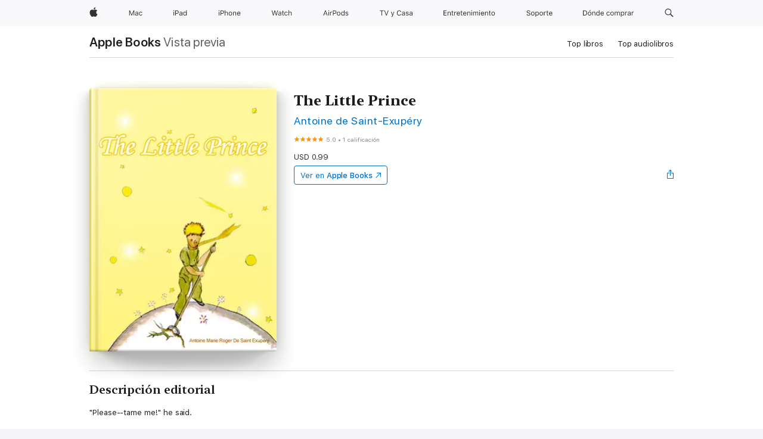

--- FILE ---
content_type: text/html
request_url: https://books.apple.com/ar/book/the-little-prince/id576221559
body_size: 39168
content:
<!DOCTYPE html><html  dir="ltr" lang="es-MX"><head>
    <meta charset="utf-8">
    <meta http-equiv="X-UA-Compatible" content="IE=edge">
    <meta name="viewport" content="width=device-width, initial-scale=1, viewport-fit=cover">
    <meta name="applicable-device" content="pc,mobile">

    <script id="perfkit">window.initialPageRequestTime = +new Date();</script>
    <link rel="preconnect" href="https://amp-api.books.apple.com" crossorigin="">
<link rel="preconnect" href="https://is1-ssl.mzstatic.com" crossorigin="">
<link rel="preconnect" href="https://is2-ssl.mzstatic.com" crossorigin="">
<link rel="preconnect" href="https://is3-ssl.mzstatic.com" crossorigin="">
<link rel="preconnect" href="https://is4-ssl.mzstatic.com" crossorigin="">
<link rel="preconnect" href="https://is5-ssl.mzstatic.com" crossorigin="">
<link rel="preconnect" href="https://xp.apple.com" crossorigin="">
<link rel="preconnect" href="https://js-cdn.music.apple.com" crossorigin="">
<link rel="preconnect" href="https://www.apple.com" crossorigin="">
    
<meta name="web-experience-app/config/environment" content="%7B%22appVersion%22%3A1%2C%22modulePrefix%22%3A%22web-experience-app%22%2C%22environment%22%3A%22production%22%2C%22rootURL%22%3A%22%2F%22%2C%22locationType%22%3A%22history-hash-router-scroll%22%2C%22historySupportMiddleware%22%3Atrue%2C%22EmberENV%22%3A%7B%22FEATURES%22%3A%7B%7D%2C%22EXTEND_PROTOTYPES%22%3A%7B%22Date%22%3Afalse%7D%2C%22_APPLICATION_TEMPLATE_WRAPPER%22%3Afalse%2C%22_DEFAULT_ASYNC_OBSERVERS%22%3Atrue%2C%22_JQUERY_INTEGRATION%22%3Afalse%2C%22_TEMPLATE_ONLY_GLIMMER_COMPONENTS%22%3Atrue%7D%2C%22APP%22%3A%7B%22PROGRESS_BAR_DELAY%22%3A3000%2C%22CLOCK_INTERVAL%22%3A1000%2C%22LOADING_SPINNER_SPY%22%3Atrue%2C%22BREAKPOINTS%22%3A%7B%22large%22%3A%7B%22min%22%3A1069%2C%22content%22%3A980%7D%2C%22medium%22%3A%7B%22min%22%3A735%2C%22max%22%3A1068%2C%22content%22%3A692%7D%2C%22small%22%3A%7B%22min%22%3A320%2C%22max%22%3A734%2C%22content%22%3A280%7D%7D%2C%22buildVariant%22%3A%22books%22%2C%22name%22%3A%22web-experience-app%22%2C%22version%22%3A%222548.0.0%2B0b472053%22%7D%2C%22MEDIA_API%22%3A%7B%22token%22%3A%22eyJhbGciOiJFUzI1NiIsInR5cCI6IkpXVCIsImtpZCI6IkNOM1dVNkVKTzEifQ.eyJpc3MiOiJOVjBTRVdHRlNSIiwiaWF0IjoxNzY0NzIyNzU2LCJleHAiOjE3NzE5ODAzNTYsInJvb3RfaHR0cHNfb3JpZ2luIjpbImFwcGxlLmNvbSJdfQ.Y-cFl9j5HGWR1S_YFqK_Hy1qwk1hW9aBvWtIfb4iDzMDCQO9JcdexCvQGzSRxWYIEXS3JtD3vpWxYDj3puQYsA%22%7D%2C%22i18n%22%3A%7B%22defaultLocale%22%3A%22en-gb%22%2C%22useDevLoc%22%3Afalse%2C%22pathToLocales%22%3A%22dist%2Flocales%22%7D%2C%22MEDIA_ARTWORK%22%3A%7B%22BREAKPOINTS%22%3A%7B%22large%22%3A%7B%22min%22%3A1069%2C%22content%22%3A980%7D%2C%22medium%22%3A%7B%22min%22%3A735%2C%22max%22%3A1068%2C%22content%22%3A692%7D%2C%22small%22%3A%7B%22min%22%3A320%2C%22max%22%3A734%2C%22content%22%3A280%7D%7D%7D%2C%22API%22%3A%7B%22BookHost%22%3A%22https%3A%2F%2Famp-api.books.apple.com%22%2C%22obcMetadataBaseUrl%22%3A%22%2Fapi%2Fbooks-metadata%22%2C%22globalElementsPath%22%3A%22%2Fglobal-elements%22%7D%2C%22fastboot%22%3A%7B%22hostWhitelist%22%3A%5B%7B%7D%5D%7D%2C%22ember-short-number%22%3A%7B%22locales%22%3A%5B%22ar-dz%22%2C%22ar-bh%22%2C%22ar-eg%22%2C%22ar-iq%22%2C%22ar-jo%22%2C%22ar-kw%22%2C%22ar-lb%22%2C%22ar-ly%22%2C%22ar-ma%22%2C%22ar-om%22%2C%22ar-qa%22%2C%22ar-sa%22%2C%22ar-sd%22%2C%22ar-sy%22%2C%22ar-tn%22%2C%22ar-ae%22%2C%22ar-ye%22%2C%22he-il%22%2C%22iw-il%22%2C%22ca-es%22%2C%22cs-cz%22%2C%22da-dk%22%2C%22de-ch%22%2C%22de-de%22%2C%22el-gr%22%2C%22en-au%22%2C%22en-ca%22%2C%22en-gb%22%2C%22en-us%22%2C%22es-419%22%2C%22es-es%22%2C%22es-mx%22%2C%22es-xl%22%2C%22et-ee%22%2C%22fi-fi%22%2C%22fr-ca%22%2C%22fr-fr%22%2C%22hi-in%22%2C%22hr-hr%22%2C%22hu-hu%22%2C%22id-id%22%2C%22is-is%22%2C%22it-it%22%2C%22iw-il%22%2C%22ja-jp%22%2C%22ko-kr%22%2C%22lt-lt%22%2C%22lv-lv%22%2C%22ms-my%22%2C%22nl-nl%22%2C%22no-no%22%2C%22no-nb%22%2C%22nb-no%22%2C%22pl-pl%22%2C%22pt-br%22%2C%22pt-pt%22%2C%22ro-ro%22%2C%22ru-ru%22%2C%22sk-sk%22%2C%22sv-se%22%2C%22th-th%22%2C%22tr-tr%22%2C%22uk-ua%22%2C%22vi-vi%22%2C%22vi-vn%22%2C%22zh-cn%22%2C%22zh-hans%22%2C%22zh-hans-cn%22%2C%22zh-hant%22%2C%22zh-hant-hk%22%2C%22zh-hant-tw%22%2C%22zh-hk%22%2C%22zh-tw%22%2C%22ar%22%2C%22ca%22%2C%22cs%22%2C%22da%22%2C%22de%22%2C%22el%22%2C%22en%22%2C%22es%22%2C%22fi%22%2C%22fr%22%2C%22he%22%2C%22hi%22%2C%22hr%22%2C%22hu%22%2C%22id%22%2C%22is%22%2C%22it%22%2C%22ja%22%2C%22ko%22%2C%22lt%22%2C%22lv%22%2C%22ms%22%2C%22nb%22%2C%22nl%22%2C%22no%22%2C%22pl%22%2C%22pt%22%2C%22ro%22%2C%22ru%22%2C%22sk%22%2C%22sv%22%2C%22th%22%2C%22tr%22%2C%22uk%22%2C%22vi%22%2C%22zh%22%5D%7D%2C%22ember-cli-mirage%22%3A%7B%22enabled%22%3Afalse%2C%22usingProxy%22%3Afalse%2C%22useDefaultPassthroughs%22%3Atrue%7D%2C%22BREAKPOINTS%22%3A%7B%22large%22%3A%7B%22min%22%3A1069%2C%22content%22%3A980%7D%2C%22medium%22%3A%7B%22min%22%3A735%2C%22max%22%3A1068%2C%22content%22%3A692%7D%2C%22small%22%3A%7B%22min%22%3A320%2C%22max%22%3A734%2C%22content%22%3A280%7D%7D%2C%22METRICS%22%3A%7B%22variant%22%3A%22web%22%2C%22baseFields%22%3A%7B%22appName%22%3A%22web-experience-app%22%2C%22constraintProfiles%22%3A%5B%22AMPWeb%22%5D%7D%2C%22clickstream%22%3A%7B%22enabled%22%3Atrue%2C%22topic%22%3A%5B%22xp_amp_web_exp%22%5D%2C%22autoTrackClicks%22%3Atrue%7D%2C%22performance%22%3A%7B%22enabled%22%3Atrue%2C%22topic%22%3A%22xp_amp_bookstore_perf%22%7D%7D%2C%22MEDIA_SHELF%22%3A%7B%22GRID_CONFIG%22%3A%7B%22books-brick-row%22%3A%7B%22small%22%3A1%2C%22medium%22%3A2%2C%22large%22%3A3%7D%2C%22story%22%3A%7B%22small%22%3A1%2C%22medium%22%3A2%2C%22large%22%3A3%7D%2C%22small-brick%22%3A%7B%22small%22%3A1%2C%22medium%22%3A2%2C%22large%22%3A3%7D%2C%22editorial-lockup-large%22%3A%7B%22small%22%3A1%2C%22medium%22%3A2%2C%22large%22%3A2%7D%2C%22editorial-lockup-medium%22%3A%7B%22small%22%3A1%2C%22medium%22%3A2%2C%22large%22%3A3%7D%2C%22large-brick%22%3A%7B%22small%22%3A1%2C%22medium%22%3A1%2C%22large%22%3A2%7D%2C%22lockup-small%22%3A%7B%22small%22%3A1%2C%22medium%22%3A2%2C%22large%22%3A3%7D%2C%22lockup-large%22%3A%7B%22small%22%3A1%2C%22medium%22%3A3%2C%22large%22%3A4%7D%2C%22posters%22%3A%7B%22small%22%3A1%2C%22medium%22%3A1%2C%22large%22%3A2%7D%2C%22breakout-large%22%3A%7B%22small%22%3A1%2C%22medium%22%3A1%2C%22large%22%3A1%7D%7D%2C%22BREAKPOINTS%22%3A%7B%22large%22%3A%7B%22min%22%3A1069%2C%22content%22%3A980%7D%2C%22medium%22%3A%7B%22min%22%3A735%2C%22max%22%3A1068%2C%22content%22%3A692%7D%2C%22small%22%3A%7B%22min%22%3A320%2C%22max%22%3A734%2C%22content%22%3A280%7D%7D%7D%2C%22SASSKIT_GENERATOR%22%3A%7B%22VIEWPORT_CONFIG%22%3A%7B%22BREAKPOINTS%22%3A%7B%22large%22%3A%7B%22min%22%3A1069%2C%22content%22%3A980%7D%2C%22medium%22%3A%7B%22min%22%3A735%2C%22max%22%3A1068%2C%22content%22%3A692%7D%2C%22small%22%3A%7B%22min%22%3A320%2C%22max%22%3A734%2C%22content%22%3A280%7D%7D%7D%7D%2C%22features%22%3A%7B%22BUILD_VARIANT_APPS%22%3Afalse%2C%22BUILD_VARIANT_BOOKS%22%3Atrue%2C%22BUILD_VARIANT_FITNESS%22%3Afalse%2C%22BUILD_VARIANT_PODCASTS%22%3Afalse%2C%22BUILD_VARIANT_ITUNES%22%3Afalse%2C%22TV%22%3Afalse%2C%22PODCASTS%22%3Afalse%2C%22BOOKS%22%3Atrue%2C%22APPS%22%3Afalse%2C%22ARTISTS%22%3Afalse%2C%22DEEPLINK_ROUTE%22%3Afalse%2C%22EMBER_DATA%22%3Afalse%2C%22CHARTS%22%3Atrue%2C%22FITNESS%22%3Afalse%2C%22SHARE_UI%22%3Atrue%2C%22SEPARATE_RTL_STYLESHEET%22%3Atrue%7D%2C%22%40amp%2Fember-ui-global-elements%22%3A%7B%22useFooterWithoutRefundLink%22%3Atrue%7D%2C%22ember-cli-content-security-policy%22%3A%7B%22policy%22%3A%22upgrade-insecure-requests%20%3B%20default-src%20'none'%3B%20img-src%20'self'%20https%3A%2F%2F*.apple.com%20https%3A%2F%2F*.mzstatic.com%20data%3A%3B%20style-src%20'self'%20https%3A%2F%2F*.apple.com%20'unsafe-inline'%3B%20font-src%20'self'%20https%3A%2F%2F*.apple.com%3B%20media-src%20'self'%20https%3A%2F%2F*.apple.com%20blob%3A%3B%20connect-src%20'self'%20https%3A%2F%2F*.apple.com%20https%3A%2F%2F*.mzstatic.com%3B%20script-src%20'self'%20https%3A%2F%2F*.apple.com%20'unsafe-eval'%20'sha256-4ywTGAe4rEpoHt8XkjbkdOWklMJ%2F1Py%2Fx6b3%2FaGbtSQ%3D'%3B%20frame-src%20'self'%20https%3A%2F%2F*.apple.com%20itmss%3A%20itms-appss%3A%20itms-bookss%3A%20itms-itunesus%3A%20itms-messagess%3A%20itms-podcasts%3A%20itms-watchs%3A%20macappstores%3A%20musics%3A%20apple-musics%3A%20podcasts%3A%20videos%3A%3B%22%2C%22reportOnly%22%3Afalse%7D%2C%22exportApplicationGlobal%22%3Afalse%7D">
<!-- EMBER_CLI_FASTBOOT_TITLE --><link rel="stylesheet preload" name="fonts" href="//www.apple.com/wss/fonts?families=SF+Pro,v2|SF+Pro+Icons,v1|SF+Pro+Rounded,v1|New+York+Small,v1|New+York+Medium,v1" as="style"><link rel="stylesheet" type="text/css" href="https://www.apple.com/api-www/global-elements/global-header/v1/assets/globalheader.css" data-global-elements-nav-styles>
<link rel="stylesheet" type="text/css" href="/global-elements/2426.0.0/es_419/ac-global-footer.89780a9d2eedff61551113850a3547ef.css" data-global-elements-footer-styles>
<meta name="ac-gn-search-suggestions-enabled" content="false"/>
<meta name="globalnav-search-suggestions-enabled" content="false"/>
    <title>
      ‎The Little Prince de Antoine de Saint-Exupéry en Apple Books
    </title>
      <meta name="keywords" content="descargar, The Little Prince, libros en iphone, ipad, Mac, Apple Books">

      <meta name="description" content="&quot;Please--tame me!&quot; he said.<br />
&quot;I want to, very much,&quot; the little prince replied. &quot;But I have not much time. I have friends to discover, and a great many things to understand.&quot;<br />
&quot;One only understands the things that one tames,&quot; said the fox. &quot;Men have no more time to understand anything. The…">

<!---->
      <link rel="canonical" href="https://books.apple.com/ar/book/the-little-prince/id576221559">

      <link rel="icon" sizes="48x48" href="https://books.apple.com/assets/images/favicon/favicon-books-48-a8eb8171a8d912ed29d99e7a134953d3.png" type="image/png">

<!---->
<!---->
      <meta name="apple:content_id" content="576221559">

<!---->
      <script name="schema:book" type="application/ld+json">
        {"@context":"http://schema.org","@type":"Book","additionalType":"Product","author":"Antoine de Saint-Exupéry","bookFormat":"EBook","datePublished":"2012-11-04T00:00:00.000Z","description":"\"Please--tame me!\" he said.&lt;br /&gt;\n\"I want to, very much,\" the little prince replied. \"But I have not much time. I have friends to discover, and a great many things to understand.\"&lt;br /&gt;\n\"One only understands the things that one tames,\" said the fox. \"Men have no more time to understand anything. The…","genre":["Ficción y literatura","Libros"],"image":"https://is1-ssl.mzstatic.com/image/thumb/Publication/v4/a3/b4/3f/a3b43f46-a5e4-30b4-cfa6-c0b21aa6ba27/title.jpg/1200x630wz.png","inLanguage":"en-US","isbn":"9788996837947","name":"The Little Prince","numberOfPages":68,"publisher":"Han, Seungil","thumbnailUrl":["https://is1-ssl.mzstatic.com/image/thumb/Publication/v4/a3/b4/3f/a3b43f46-a5e4-30b4-cfa6-c0b21aa6ba27/title.jpg/1200x675wz.jpg","https://is1-ssl.mzstatic.com/image/thumb/Publication/v4/a3/b4/3f/a3b43f46-a5e4-30b4-cfa6-c0b21aa6ba27/title.jpg/1200x900wz.jpg","https://is1-ssl.mzstatic.com/image/thumb/Publication/v4/a3/b4/3f/a3b43f46-a5e4-30b4-cfa6-c0b21aa6ba27/title.jpg/1200x1200wz.jpg"],"offers":{"@type":"Offer","price":0.99,"priceCurrency":"USD","hasMerchantReturnPolicy":{"@type":"MerchantReturnPolicy","returnPolicyCategory":"https://schema.org/MerchantReturnNotPermitted","merchantReturnDays":0}},"aggregateRating":{"@type":"AggregateRating","ratingValue":5,"reviewCount":1}}
      </script>

        <meta property="al:ios:app_store_id" content="364709193">
        <meta property="al:ios:app_name" content="Apple Books">

        <meta property="og:title" content="‎The Little Prince">
        <meta property="og:description" content="‎Ficción y literatura · 2012">
        <meta property="og:site_name" content="Apple Books">
        <meta property="og:url" content="https://books.apple.com/ar/book/the-little-prince/id576221559">
        <meta property="og:image" content="https://is1-ssl.mzstatic.com/image/thumb/Publication/v4/a3/b4/3f/a3b43f46-a5e4-30b4-cfa6-c0b21aa6ba27/title.jpg/1200x630wz.png">
        <meta property="og:image:alt" content="The Little Prince de Antoine de Saint-Exupéry en Apple Books">
        <meta property="og:image:type" content="image/png">
        <meta property="og:image:width" content="1200">
        <meta property="og:image:height" content="630">
        <meta property="og:image:secure_url" content="https://is1-ssl.mzstatic.com/image/thumb/Publication/v4/a3/b4/3f/a3b43f46-a5e4-30b4-cfa6-c0b21aa6ba27/title.jpg/1200x630wz.png">
        <meta property="og:type" content="book">
        <meta property="og:locale" content="es_MX">

        <meta name="twitter:title" content="‎The Little Prince">
        <meta name="twitter:description" content="‎Ficción y literatura · 2012">
        <meta name="twitter:site" content="@AppleBooks">
        <meta name="twitter:card" content="summary_large_image">
        <meta name="twitter:image" content="https://is1-ssl.mzstatic.com/image/thumb/Publication/v4/a3/b4/3f/a3b43f46-a5e4-30b4-cfa6-c0b21aa6ba27/title.jpg/1200x600wz.png">
        <meta name="twitter:image:alt" content="The Little Prince de Antoine de Saint-Exupéry en Apple Books">

<!---->
    <meta name="version" content="2548.0.0">
    <!-- @@HEAD@@ -->
    <script src="https://js-cdn.music.apple.com/musickit/v2/amp/musickit.js?t=1764722790239"></script>

    <link integrity="" rel="stylesheet" href="/assets/web-experience-app-real-f1ca40148188f63f7dd2cd7d4d6d7e05.css" data-rtl="/assets/web-experience-rtl-app-dc89d135bf4a79beed79bacafc906bdf.css">

    
  </head>
  <body class="no-js no-touch globalnav-scrim">
    <script type="x/boundary" id="fastboot-body-start"></script><div id="globalheader"><aside id="globalmessage-segment" lang="es-419" dir="ltr" class="globalmessage-segment"><ul data-strings="{}" class="globalmessage-segment-content"></ul></aside><nav id="globalnav" lang="es-419" dir="ltr" aria-label="Global" data-analytics-element-engagement-start="globalnav:onFlyoutOpen" data-analytics-element-engagement-end="globalnav:onFlyoutClose" data-analytics-activitymap-region-id="global nav" data-analytics-region="global nav" class="globalnav no-js   "><div class="globalnav-content"><div class="globalnav-item globalnav-menuback"><button aria-label="Men&#xFA; principal" class="globalnav-menuback-button"><span class="globalnav-chevron-icon"><svg height="48" viewbox="0 0 10 48" width="10" xmlns="http://www.w3.org/2000/svg"><path d="m2.3618 24.0621 6.5581-6.4238c.2368-.2319.2407-.6118.0088-.8486-.2324-.2373-.6123-.2407-.8486-.0088l-7 6.8569c-.1157.1138-.1807.2695-.1802.4316.001.1621.0674.3174.1846.4297l7 6.7241c.1162.1118.2661.1675.4155.1675.1577 0 .3149-.062.4326-.1846.2295-.2388.2222-.6187-.0171-.8481z"/></svg></span></button></div><ul id="globalnav-list" class="globalnav-list"><li data-analytics-element-engagement="globalnav hover - apple" class="
				globalnav-item
				globalnav-item-apple
				
				
			"><a href="https://www.apple.com/la/" data-globalnav-item-name="apple" data-analytics-title="apple home" aria-label="Apple" class="globalnav-link globalnav-link-apple"><span class="globalnav-image-regular globalnav-link-image"><svg height="44" viewbox="0 0 14 44" width="14" xmlns="http://www.w3.org/2000/svg"><path d="m13.0729 17.6825a3.61 3.61 0 0 0 -1.7248 3.0365 3.5132 3.5132 0 0 0 2.1379 3.2223 8.394 8.394 0 0 1 -1.0948 2.2618c-.6816.9812-1.3943 1.9623-2.4787 1.9623s-1.3633-.63-2.613-.63c-1.2187 0-1.6525.6507-2.644.6507s-1.6834-.9089-2.4787-2.0243a9.7842 9.7842 0 0 1 -1.6628-5.2776c0-3.0984 2.014-4.7405 3.9969-4.7405 1.0535 0 1.9314.6919 2.5924.6919.63 0 1.6112-.7333 2.8092-.7333a3.7579 3.7579 0 0 1 3.1604 1.5802zm-3.7284-2.8918a3.5615 3.5615 0 0 0 .8469-2.22 1.5353 1.5353 0 0 0 -.031-.32 3.5686 3.5686 0 0 0 -2.3445 1.2084 3.4629 3.4629 0 0 0 -.8779 2.1585 1.419 1.419 0 0 0 .031.2892 1.19 1.19 0 0 0 .2169.0207 3.0935 3.0935 0 0 0 2.1586-1.1368z"/></svg></span><span class="globalnav-image-compact globalnav-link-image"><svg height="48" viewbox="0 0 17 48" width="17" xmlns="http://www.w3.org/2000/svg"><path d="m15.5752 19.0792a4.2055 4.2055 0 0 0 -2.01 3.5376 4.0931 4.0931 0 0 0 2.4908 3.7542 9.7779 9.7779 0 0 1 -1.2755 2.6351c-.7941 1.1431-1.6244 2.2862-2.8878 2.2862s-1.5883-.734-3.0443-.734c-1.42 0-1.9252.7581-3.08.7581s-1.9611-1.0589-2.8876-2.3584a11.3987 11.3987 0 0 1 -1.9373-6.1487c0-3.61 2.3464-5.523 4.6566-5.523 1.2274 0 2.25.8062 3.02.8062.734 0 1.8771-.8543 3.2729-.8543a4.3778 4.3778 0 0 1 3.6822 1.841zm-6.8586-2.0456a1.3865 1.3865 0 0 1 -.2527-.024 1.6557 1.6557 0 0 1 -.0361-.337 4.0341 4.0341 0 0 1 1.0228-2.5148 4.1571 4.1571 0 0 1 2.7314-1.4078 1.7815 1.7815 0 0 1 .0361.373 4.1487 4.1487 0 0 1 -.9867 2.587 3.6039 3.6039 0 0 1 -2.5148 1.3236z"/></svg></span><span class="globalnav-link-text">Apple</span></a></li><li data-topnav-flyout-item="menu" data-topnav-flyout-label="Menu" role="none" class="globalnav-item globalnav-menu"><div data-topnav-flyout="menu" class="globalnav-flyout"><div class="globalnav-menu-list"><div data-analytics-element-engagement="globalnav hover - mac" class="
				globalnav-item
				globalnav-item-mac
				globalnav-item-menu
				
			"><ul role="none" class="globalnav-submenu-trigger-group"><li class="globalnav-submenu-trigger-item"><a href="https://www.apple.com/la/mac/" data-globalnav-item-name="mac" data-topnav-flyout-trigger-compact data-analytics-title="mac" data-analytics-element-engagement="hover - mac" aria-label="Mac" class="globalnav-link globalnav-submenu-trigger-link globalnav-link-mac"><span class="globalnav-link-text-container"><span class="globalnav-image-regular globalnav-link-image"><svg height="44" viewbox="0 0 23 44" width="23" xmlns="http://www.w3.org/2000/svg"><path d="m8.1558 25.9987v-6.457h-.0703l-2.666 6.457h-.8907l-2.666-6.457h-.0703v6.457h-.9844v-8.4551h1.2246l2.8945 7.0547h.0938l2.8945-7.0547h1.2246v8.4551zm2.5166-1.7696c0-1.1309.832-1.7812 2.3027-1.8691l1.8223-.1113v-.5742c0-.7793-.4863-1.207-1.4297-1.207-.7559 0-1.2832.2871-1.4238.7852h-1.0195c.1348-1.0137 1.1309-1.6816 2.4785-1.6816 1.541 0 2.4023.791 2.4023 2.1035v4.3242h-.9609v-.9318h-.0938c-.4102.6738-1.1016 1.043-1.9453 1.043-1.2246 0-2.1328-.7266-2.1328-1.8809zm4.125-.5859v-.5801l-1.6992.1113c-.9609.0645-1.3828.3984-1.3828 1.0312 0 .6445.5449 1.0195 1.2773 1.0195 1.0371.0001 1.8047-.6796 1.8047-1.5819zm6.958-2.0273c-.1641-.627-.7207-1.1367-1.6289-1.1367-1.1367 0-1.8516.9082-1.8516 2.3379 0 1.459.7266 2.3848 1.8516 2.3848.8496 0 1.4414-.3926 1.6289-1.1074h1.0195c-.1816 1.1602-1.125 2.0156-2.6426 2.0156-1.7695 0-2.9004-1.2832-2.9004-3.293 0-1.9688 1.125-3.2461 2.8945-3.2461 1.5352 0 2.4727.9199 2.6484 2.0449z"/></svg></span><span class="globalnav-link-text">Mac</span></span></a></li></ul></div><div data-analytics-element-engagement="globalnav hover - ipad" class="
				globalnav-item
				globalnav-item-ipad
				globalnav-item-menu
				
			"><ul role="none" class="globalnav-submenu-trigger-group"><li class="globalnav-submenu-trigger-item"><a href="https://www.apple.com/la/ipad/" data-globalnav-item-name="ipad" data-topnav-flyout-trigger-compact data-analytics-title="ipad" data-analytics-element-engagement="hover - ipad" aria-label="iPad" class="globalnav-link globalnav-submenu-trigger-link globalnav-link-ipad"><span class="globalnav-link-text-container"><span class="globalnav-image-regular globalnav-link-image"><svg height="44" viewbox="0 0 24 44" width="24" xmlns="http://www.w3.org/2000/svg"><path d="m14.9575 23.7002c0 .902-.768 1.582-1.805 1.582-.732 0-1.277-.375-1.277-1.02 0-.632.422-.966 1.383-1.031l1.699-.111zm-1.395-4.072c-1.347 0-2.343.668-2.478 1.681h1.019c.141-.498.668-.785 1.424-.785.944 0 1.43.428 1.43 1.207v.574l-1.822.112c-1.471.088-2.303.738-2.303 1.869 0 1.154.908 1.881 2.133 1.881.844 0 1.535-.369 1.945-1.043h.094v.931h.961v-4.324c0-1.312-.862-2.103-2.403-2.103zm6.769 5.575c-1.155 0-1.846-.885-1.846-2.361 0-1.471.697-2.362 1.846-2.362 1.142 0 1.857.914 1.857 2.362 0 1.459-.709 2.361-1.857 2.361zm1.834-8.027v3.503h-.088c-.358-.691-1.102-1.107-1.981-1.107-1.605 0-2.654 1.289-2.654 3.27 0 1.986 1.037 3.269 2.654 3.269.873 0 1.623-.416 2.022-1.119h.093v1.008h.961v-8.824zm-15.394 4.869h-1.863v-3.563h1.863c1.225 0 1.899.639 1.899 1.799 0 1.119-.697 1.764-1.899 1.764zm.276-4.5h-3.194v8.455h1.055v-3.018h2.127c1.588 0 2.719-1.119 2.719-2.701 0-1.611-1.108-2.736-2.707-2.736zm-6.064 8.454h1.008v-6.316h-1.008zm-.199-8.237c0-.387.316-.704.703-.704s.703.317.703.704c0 .386-.316.703-.703.703s-.703-.317-.703-.703z"/></svg></span><span class="globalnav-link-text">iPad</span></span></a></li></ul></div><div data-analytics-element-engagement="globalnav hover - iphone" class="
				globalnav-item
				globalnav-item-iphone
				globalnav-item-menu
				
			"><ul role="none" class="globalnav-submenu-trigger-group"><li class="globalnav-submenu-trigger-item"><a href="https://www.apple.com/la/iphone/" data-globalnav-item-name="iphone" data-topnav-flyout-trigger-compact data-analytics-title="iphone" data-analytics-element-engagement="hover - iphone" aria-label="iPhone" class="globalnav-link globalnav-submenu-trigger-link globalnav-link-iphone"><span class="globalnav-link-text-container"><span class="globalnav-image-regular globalnav-link-image"><svg height="44" viewbox="0 0 38 44" width="38" xmlns="http://www.w3.org/2000/svg"><path d="m32.7129 22.3203h3.48c-.023-1.119-.691-1.857-1.693-1.857-1.008 0-1.711.738-1.787 1.857zm4.459 2.045c-.293 1.078-1.277 1.746-2.66 1.746-1.752 0-2.848-1.266-2.848-3.264 0-1.986 1.113-3.275 2.848-3.275 1.705 0 2.742 1.213 2.742 3.176v.386h-4.541v.047c.053 1.248.75 2.039 1.822 2.039.815 0 1.366-.298 1.629-.855zm-12.282-4.682h.961v.996h.094c.316-.697.932-1.107 1.898-1.107 1.418 0 2.209.838 2.209 2.338v4.09h-1.007v-3.844c0-1.137-.481-1.676-1.489-1.676s-1.658.674-1.658 1.781v3.739h-1.008zm-2.499 3.158c0-1.5-.674-2.361-1.869-2.361-1.196 0-1.87.861-1.87 2.361 0 1.495.674 2.362 1.87 2.362 1.195 0 1.869-.867 1.869-2.362zm-4.782 0c0-2.033 1.114-3.269 2.913-3.269 1.798 0 2.912 1.236 2.912 3.269 0 2.028-1.114 3.27-2.912 3.27-1.799 0-2.913-1.242-2.913-3.27zm-6.636-5.666h1.008v3.504h.093c.317-.697.979-1.107 1.946-1.107 1.336 0 2.179.855 2.179 2.338v4.09h-1.007v-3.844c0-1.119-.504-1.676-1.459-1.676-1.131 0-1.752.715-1.752 1.781v3.739h-1.008zm-6.015 4.87h1.863c1.202 0 1.899-.645 1.899-1.764 0-1.16-.674-1.799-1.899-1.799h-1.863zm2.139-4.5c1.599 0 2.707 1.125 2.707 2.736 0 1.582-1.131 2.701-2.719 2.701h-2.127v3.018h-1.055v-8.455zm-6.114 8.454h1.008v-6.316h-1.008zm-.2-8.238c0-.386.317-.703.703-.703.387 0 .704.317.704.703 0 .387-.317.704-.704.704-.386 0-.703-.317-.703-.704z"/></svg></span><span class="globalnav-link-text">iPhone</span></span></a></li></ul></div><div data-analytics-element-engagement="globalnav hover - watch" class="
				globalnav-item
				globalnav-item-watch
				globalnav-item-menu
				
			"><ul role="none" class="globalnav-submenu-trigger-group"><li class="globalnav-submenu-trigger-item"><a href="https://www.apple.com/la/watch/" data-globalnav-item-name="watch" data-topnav-flyout-trigger-compact data-analytics-title="watch" data-analytics-element-engagement="hover - watch" aria-label="Watch" class="globalnav-link globalnav-submenu-trigger-link globalnav-link-watch"><span class="globalnav-link-text-container"><span class="globalnav-image-regular globalnav-link-image"><svg height="44" viewbox="0 0 35 44" width="35" xmlns="http://www.w3.org/2000/svg"><path d="m28.9819 17.1758h1.008v3.504h.094c.316-.697.978-1.108 1.945-1.108 1.336 0 2.18.856 2.18 2.338v4.09h-1.008v-3.844c0-1.119-.504-1.675-1.459-1.675-1.131 0-1.752.715-1.752 1.781v3.738h-1.008zm-2.42 4.441c-.164-.627-.721-1.136-1.629-1.136-1.137 0-1.852.908-1.852 2.338 0 1.459.727 2.384 1.852 2.384.849 0 1.441-.392 1.629-1.107h1.019c-.182 1.16-1.125 2.016-2.642 2.016-1.77 0-2.901-1.284-2.901-3.293 0-1.969 1.125-3.247 2.895-3.247 1.535 0 2.472.92 2.648 2.045zm-6.533-3.568v1.635h1.407v.844h-1.407v3.574c0 .744.282 1.06.938 1.06.182 0 .281-.006.469-.023v.85c-.2.035-.393.058-.592.058-1.301 0-1.822-.48-1.822-1.687v-3.832h-1.02v-.844h1.02v-1.635zm-4.2 5.596v-.58l-1.699.111c-.961.064-1.383.398-1.383 1.031 0 .645.545 1.02 1.277 1.02 1.038 0 1.805-.68 1.805-1.582zm-4.125.586c0-1.131.832-1.782 2.303-1.869l1.822-.112v-.574c0-.779-.486-1.207-1.43-1.207-.755 0-1.283.287-1.423.785h-1.02c.135-1.014 1.131-1.682 2.479-1.682 1.541 0 2.402.792 2.402 2.104v4.324h-.961v-.931h-.094c-.41.673-1.101 1.043-1.945 1.043-1.225 0-2.133-.727-2.133-1.881zm-7.684 1.769h-.996l-2.303-8.455h1.101l1.682 6.873h.07l1.893-6.873h1.066l1.893 6.873h.07l1.682-6.873h1.101l-2.302 8.455h-.996l-1.946-6.674h-.07z"/></svg></span><span class="globalnav-link-text">Watch</span></span></a></li></ul></div><div data-analytics-element-engagement="globalnav hover - airpods" class="
				globalnav-item
				globalnav-item-airpods
				globalnav-item-menu
				
			"><ul role="none" class="globalnav-submenu-trigger-group"><li class="globalnav-submenu-trigger-item"><a href="https://www.apple.com/la/airpods/" data-globalnav-item-name="airpods" data-topnav-flyout-trigger-compact data-analytics-title="airpods" data-analytics-element-engagement="hover - airpods" aria-label="AirPods" class="globalnav-link globalnav-submenu-trigger-link globalnav-link-airpods"><span class="globalnav-link-text-container"><span class="globalnav-image-regular globalnav-link-image"><svg height="44" viewbox="0 0 43 44" width="43" xmlns="http://www.w3.org/2000/svg"><path d="m11.7153 19.6836h.961v.937h.094c.187-.615.914-1.048 1.752-1.048.164 0 .375.011.504.029v1.008c-.082-.024-.446-.059-.645-.059-.961 0-1.658.645-1.658 1.535v3.914h-1.008zm28.135-.111c1.324 0 2.244.656 2.379 1.693h-.996c-.135-.504-.627-.838-1.389-.838-.75 0-1.336.381-1.336.943 0 .434.352.704 1.096.885l.973.235c1.189.287 1.763.802 1.763 1.711 0 1.13-1.095 1.91-2.531 1.91-1.406 0-2.373-.674-2.484-1.723h1.037c.17.533.674.873 1.482.873.85 0 1.459-.404 1.459-.984 0-.434-.328-.727-1.002-.891l-1.084-.264c-1.183-.287-1.722-.796-1.722-1.71 0-1.049 1.013-1.84 2.355-1.84zm-6.665 5.631c-1.155 0-1.846-.885-1.846-2.362 0-1.471.697-2.361 1.846-2.361 1.142 0 1.857.914 1.857 2.361 0 1.459-.709 2.362-1.857 2.362zm1.834-8.028v3.504h-.088c-.358-.691-1.102-1.107-1.981-1.107-1.605 0-2.654 1.289-2.654 3.269 0 1.987 1.037 3.27 2.654 3.27.873 0 1.623-.416 2.022-1.119h.094v1.007h.961v-8.824zm-9.001 8.028c-1.195 0-1.869-.868-1.869-2.362 0-1.5.674-2.361 1.869-2.361 1.196 0 1.869.861 1.869 2.361 0 1.494-.673 2.362-1.869 2.362zm0-5.631c-1.799 0-2.912 1.236-2.912 3.269 0 2.028 1.113 3.27 2.912 3.27s2.912-1.242 2.912-3.27c0-2.033-1.113-3.269-2.912-3.269zm-17.071 6.427h1.008v-6.316h-1.008zm-.199-8.238c0-.387.317-.703.703-.703.387 0 .703.316.703.703s-.316.703-.703.703c-.386 0-.703-.316-.703-.703zm-6.137 4.922 1.324-3.773h.093l1.325 3.773zm1.892-5.139h-1.043l-3.117 8.455h1.107l.85-2.42h3.363l.85 2.42h1.107zm14.868 4.5h-1.864v-3.562h1.864c1.224 0 1.898.639 1.898 1.799 0 1.119-.697 1.763-1.898 1.763zm.275-4.5h-3.193v8.455h1.054v-3.017h2.127c1.588 0 2.719-1.119 2.719-2.701 0-1.612-1.107-2.737-2.707-2.737z"/></svg></span><span class="globalnav-link-text">AirPods</span></span></a></li></ul></div><div data-analytics-element-engagement="globalnav hover - tv-home" class="
				globalnav-item
				globalnav-item-tv-home
				globalnav-item-menu
				
			"><ul role="none" class="globalnav-submenu-trigger-group"><li class="globalnav-submenu-trigger-item"><a href="https://www.apple.com/la/tv-home/" data-globalnav-item-name="tv-home" data-topnav-flyout-trigger-compact data-analytics-title="tv &amp; home" data-analytics-element-engagement="hover - tv &amp; home" aria-label="TV y Casa" class="globalnav-link globalnav-submenu-trigger-link globalnav-link-tv-home"><span class="globalnav-link-text-container"><span class="globalnav-image-regular globalnav-link-image"><svg height="44" viewbox="0 0 55 44" width="55" xmlns="http://www.w3.org/2000/svg"><path d="m2.9754 25.9948v-7.5058h-2.7246v-.9492h6.5039v.9492h-2.7246v7.5059h-1.0547zm7.7314 0-3.1172-8.4551h1.1074l2.4844 7.0898h.0938l2.4844-7.0898h1.1074l-3.1172 8.4551zm8.7486 2.25v-.8613c.123.0234.2812.0293.4219.0293.5801 0 .8965-.2754 1.1602-1.0371l.1172-.375-2.3379-6.3223h1.0898l1.7344 5.1973h.0938l1.7285-5.1973h1.0723l-2.4668 6.7031c-.5391 1.4648-1.043 1.8984-2.1621 1.8984-.1349.0001-.3107-.0116-.4513-.0351zm9.375-6.4746c0-2.7305 1.4297-4.4297 3.7266-4.4297 1.7812 0 3.1699 1.1191 3.4219 2.748h-1.0723c-.2812-1.0898-1.1836-1.7754-2.3496-1.7754-1.623 0-2.6426 1.3359-2.6426 3.457s1.0195 3.4512 2.6484 3.4512c1.1777 0 2.0742-.6035 2.3438-1.582h1.0723c-.2812 1.5527-1.6172 2.5547-3.416 2.5547-2.297.0001-3.7325-1.6992-3.7325-4.4238zm8.2939 2.4551c0-1.1309.832-1.7812 2.3027-1.8691l1.8223-.1113v-.5742c0-.7793-.4863-1.207-1.4297-1.207-.7559 0-1.2832.2871-1.4238.7852h-1.0195c.1348-1.0137 1.1309-1.6816 2.4785-1.6816 1.541 0 2.4023.791 2.4023 2.1035v4.3242h-.9609v-.9316h-.0938c-.4102.6738-1.1016 1.043-1.9453 1.043-1.2246-.0002-2.1328-.7268-2.1328-1.8811zm4.125-.5859v-.5801l-1.6992.1113c-.9609.0645-1.3828.3984-1.3828 1.0312 0 .6445.5449 1.0195 1.2773 1.0195 1.0371.0001 1.8047-.6796 1.8047-1.5819zm4.9605-4.0723c1.3242 0 2.2441.6562 2.3789 1.6934h-.9961c-.1348-.5039-.627-.8379-1.3887-.8379-.75 0-1.3359.3809-1.3359.9434 0 .4336.3516.7031 1.0957.8848l.9727.2344c1.1894.287 1.7636.8026 1.7636 1.7108 0 1.1309-1.0957 1.9102-2.5312 1.9102-1.4062 0-2.373-.6738-2.4844-1.7227h1.0371c.1699.5332.6738.873 1.4824.873.8496 0 1.459-.4043 1.459-.9844 0-.4336-.3281-.7266-1.002-.8906l-1.084-.2637c-1.1836-.2871-1.7227-.7969-1.7227-1.7109.0001-1.0488 1.0138-1.8398 2.3556-1.8398zm3.5771 4.6582c0-1.1309.832-1.7812 2.3027-1.8691l1.8223-.1113v-.5742c0-.7793-.4863-1.207-1.4297-1.207-.7559 0-1.2832.2871-1.4238.7852h-1.0195c.1348-1.0137 1.1309-1.6816 2.4785-1.6816 1.541 0 2.4023.791 2.4023 2.1035v4.3242h-.9609v-.9316h-.0938c-.4102.6738-1.1016 1.043-1.9453 1.043-1.2246-.0002-2.1328-.7268-2.1328-1.8811zm4.125-.5859v-.5801l-1.6992.1113c-.9609.0645-1.3828.3984-1.3828 1.0312 0 .6445.5449 1.0195 1.2773 1.0195 1.0371.0001 1.8047-.6796 1.8047-1.5819z"/></svg></span><span class="globalnav-link-text">TV y Casa</span></span></a></li></ul></div><div data-analytics-element-engagement="globalnav hover - entertainment" class="
				globalnav-item
				globalnav-item-entertainment
				globalnav-item-menu
				
			"><ul role="none" class="globalnav-submenu-trigger-group"><li class="globalnav-submenu-trigger-item"><a href="https://www.apple.com/la/entertainment/" data-globalnav-item-name="entertainment" data-topnav-flyout-trigger-compact data-analytics-title="entertainment" data-analytics-element-engagement="hover - entertainment" aria-label="Entretenimiento" class="globalnav-link globalnav-submenu-trigger-link globalnav-link-entertainment"><span class="globalnav-link-text-container"><span class="globalnav-image-regular globalnav-link-image"><svg height="44" viewbox="0 0 88 44" width="88" xmlns="http://www.w3.org/2000/svg"><path d="m1.0781 17.5449h5.2383v.9492h-4.1836v2.7129h3.9668v.9375h-3.9668v2.9062h4.1836v.9492h-5.2383v-8.4551zm6.8994 2.1387h1.0195v.9492h.0938c.3164-.668.9082-1.0605 1.8398-1.0605 1.418 0 2.209.8379 2.209 2.3379v4.0898h-1.0195v-3.8438c0-1.1367-.4688-1.6816-1.4766-1.6816s-1.6465.6797-1.6465 1.7871v3.7383h-1.0195zm7.2803 4.6758v-3.832h-.9961v-.8438h.9961v-1.6348h1.0547v1.6348h1.3828v.8438h-1.3828v3.5742c0 .7441.2578 1.043.9141 1.043.1816 0 .2812-.0059.4688-.0234v.8672c-.1992.0352-.3926.0586-.5918.0586-1.3008 0-1.8457-.4805-1.8457-1.6875zm3.8418-4.6758h1.0195v.9375h.0938c.2402-.6621.832-1.0488 1.6875-1.0488.1934 0 .4102.0234.5098.041v.9902c-.2109-.0352-.4043-.0586-.627-.0586-.9727 0-1.6641.6152-1.6641 1.541v3.9141h-1.0195zm3.958 3.1816v-.0059c0-1.9512 1.1133-3.2871 2.8301-3.2871s2.7598 1.2773 2.7598 3.1641v.3984h-4.5469c.0293 1.3066.75 2.0684 1.875 2.0684.8555 0 1.3828-.4043 1.5527-.7852l.0234-.0527h1.0195l-.0117.0469c-.2168.8555-1.1191 1.6992-2.6074 1.6992-1.8047 0-2.8945-1.2656-2.8945-3.2461zm1.0605-.5449h3.4922c-.1055-1.248-.7969-1.8398-1.7285-1.8398-.9375 0-1.6523.6387-1.7637 1.8398zm6.3896 2.0391v-3.832h-.9961v-.8438h.9961v-1.6348h1.0547v1.6348h1.3828v.8438h-1.3828v3.5742c0 .7441.2578 1.043.9141 1.043.1816 0 .2812-.0059.4688-.0234v.8672c-.1992.0352-.3926.0586-.5918.0586-1.3008 0-1.8457-.4805-1.8457-1.6875zm3.4365-1.4941v-.0059c0-1.9512 1.1133-3.2871 2.8301-3.2871s2.7598 1.2773 2.7598 3.1641v.3984h-4.5469c.0293 1.3066.75 2.0684 1.875 2.0684.8555 0 1.3828-.4043 1.5527-.7852l.0234-.0527h1.0195l-.0117.0469c-.2168.8555-1.1191 1.6992-2.6074 1.6992-1.8047 0-2.8945-1.2656-2.8945-3.2461zm1.0605-.5449h3.4922c-.1055-1.248-.7969-1.8398-1.7285-1.8398-.9375 0-1.6523.6387-1.7637 1.8398zm5.9912-2.6367h1.0195v.9492h.0938c.3164-.668.9082-1.0605 1.8398-1.0605 1.418 0 2.209.8379 2.209 2.3379v4.0898h-1.0195v-3.8438c0-1.1367-.4688-1.6816-1.4766-1.6816s-1.6465.6797-1.6465 1.7871v3.7383h-1.0195zm6.7178-1.9219c0-.3867.3164-.7031.7031-.7031s.7031.3164.7031.7031-.3164.7031-.7031.7031-.7031-.3164-.7031-.7031zm.1875 1.9219h1.0195v6.3164h-1.0195zm2.8213 0h1.0195v.9609h.0938c.2812-.6797.8789-1.0723 1.7051-1.0723.8555 0 1.4531.4512 1.7461 1.1074h.0938c.3398-.668 1.0605-1.1074 1.9336-1.1074 1.2891 0 2.0098.7383 2.0098 2.0625v4.3652h-1.0195v-4.1309c0-.9316-.4277-1.3945-1.3184-1.3945-.8789 0-1.459.6621-1.459 1.4648v4.0605h-1.0195v-4.2891c0-.75-.5156-1.2363-1.3125-1.2363-.8262 0-1.4531.7207-1.4531 1.6113v3.9141h-1.0195v-6.3164zm10.1572-1.9219c0-.3867.3164-.7031.7031-.7031s.7031.3164.7031.7031-.3164.7031-.7031.7031-.7031-.3164-.7031-.7031zm.1875 1.9219h1.0195v6.3164h-1.0195zm2.5059 3.1816v-.0059c0-1.9512 1.1133-3.2871 2.8301-3.2871s2.7598 1.2773 2.7598 3.1641v.3984h-4.5469c.0293 1.3066.75 2.0684 1.875 2.0684.8555 0 1.3828-.4043 1.5527-.7852l.0234-.0527h1.0195l-.0117.0469c-.2168.8555-1.1191 1.6992-2.6074 1.6992-1.8047 0-2.8945-1.2656-2.8945-3.2461zm1.0605-.5449h3.4922c-.1055-1.248-.7969-1.8398-1.7285-1.8398-.9375 0-1.6523.6387-1.7637 1.8398zm5.9912-2.6367h1.0195v.9492h.0938c.3164-.668.9082-1.0605 1.8398-1.0605 1.418 0 2.209.8379 2.209 2.3379v4.0898h-1.0195v-3.8438c0-1.1367-.4688-1.6816-1.4766-1.6816s-1.6465.6797-1.6465 1.7871v3.7383h-1.0195zm7.2803 4.6758v-3.832h-.9961v-.8438h.9961v-1.6348h1.0547v1.6348h1.3828v.8438h-1.3828v3.5742c0 .7441.2578 1.043.9141 1.043.1816 0 .2812-.0059.4688-.0234v.8672c-.1992.0352-.3926.0586-.5918.0586-1.3008 0-1.8457-.4805-1.8457-1.6875zm3.4365-1.5117v-.0117c0-2.0273 1.1133-3.2637 2.9121-3.2637s2.9121 1.2363 2.9121 3.2637v.0117c0 2.0215-1.1133 3.2637-2.9121 3.2637s-2.9121-1.2422-2.9121-3.2637zm4.7812 0v-.0117c0-1.4941-.6738-2.3613-1.8691-2.3613s-1.8691.8672-1.8691 2.3613v.0117c0 1.4883.6738 2.3613 1.8691 2.3613s1.8691-.873 1.8691-2.3613z"/></svg></span><span class="globalnav-link-text">Entretenimiento</span></span></a></li></ul></div><div data-analytics-element-engagement="globalnav hover - support" class="
				globalnav-item
				globalnav-item-support
				globalnav-item-menu
				
			"><ul role="none" class="globalnav-submenu-trigger-group"><li class="globalnav-submenu-trigger-item"><a href="https://support.apple.com/es-lamr/?cid=gn-ols-home-hp-tab" data-globalnav-item-name="support" data-topnav-flyout-trigger-compact data-analytics-title="support" data-analytics-element-engagement="hover - support" data-analytics-exit-link="true" aria-label="Soporte" class="globalnav-link globalnav-submenu-trigger-link globalnav-link-support"><span class="globalnav-link-text-container"><span class="globalnav-image-regular globalnav-link-image"><svg height="44" viewbox="0 0 44 44" width="44" xmlns="http://www.w3.org/2000/svg"><path d="m1.5063 23.7887c.1289.8848.9727 1.4473 2.1738 1.4473 1.1367 0 1.9746-.6152 1.9746-1.4531 0-.7207-.5273-1.1777-1.6934-1.4707l-1.084-.2812c-1.5293-.3867-2.1914-1.0781-2.1914-2.2793 0-1.4355 1.2012-2.4082 2.9883-2.4082 1.6348 0 2.8535.9727 2.9414 2.3379h-1.0604c-.1465-.8672-.8613-1.3828-1.916-1.3828-1.125 0-1.8691.5625-1.8691 1.418 0 .6621.4629 1.043 1.6289 1.3418l.8848.2344c1.752.4395 2.4551 1.1191 2.4551 2.3613 0 1.5527-1.2246 2.543-3.1582 2.543-1.793 0-3.0293-.9492-3.1406-2.4082h1.0662zm6.419-.9492c0-2.0332 1.1133-3.2695 2.9121-3.2695s2.9121 1.2363 2.9121 3.2695c0 2.0273-1.1133 3.2695-2.9121 3.2695s-2.9121-1.2421-2.9121-3.2695zm4.7812 0c0-1.5-.6738-2.3613-1.8691-2.3613s-1.8691.8613-1.8691 2.3613c0 1.4941.6738 2.3613 1.8691 2.3613s1.8691-.8671 1.8691-2.3613zm8.2354 0c0 1.9746-1.0488 3.2695-2.6543 3.2695-.9023 0-1.6289-.3926-1.9746-1.0605h-.0938v3.0586h-1.0078v-8.4258h.9609v1.0547h.0938c.4043-.7266 1.1602-1.166 2.0215-1.166 1.6113 0 2.6543 1.2832 2.6543 3.2695zm-1.043 0c0-1.4766-.6914-2.3613-1.8457-2.3613-1.1426 0-1.8633.9082-1.8633 2.3613 0 1.4473.7207 2.3613 1.8574 2.3613 1.1602.0001 1.8516-.8847 1.8516-2.3613zm2.189 0c0-2.0332 1.1133-3.2695 2.9121-3.2695s2.9121 1.2363 2.9121 3.2695c0 2.0273-1.1133 3.2695-2.9121 3.2695s-2.9121-1.2421-2.9121-3.2695zm4.7812 0c0-1.5-.6738-2.3613-1.8691-2.3613s-1.8691.8613-1.8691 2.3613c0 1.4941.6738 2.3613 1.8691 2.3613s1.8691-.8671 1.8691-2.3613zm2.5049-3.1582h.9609v.9375h.0938c.1875-.6152.9141-1.0488 1.752-1.0488.1641 0 .375.0117.5039.0293v1.0078c-.082-.0234-.4453-.0586-.6445-.0586-.9609 0-1.6582.6445-1.6582 1.5352v3.9141h-1.0079zm6.2315-1.6347v1.6348h1.4062v.8438h-1.4062v3.5742c0 .7441.2812 1.0605.9375 1.0605.1816 0 .2812-.0059.4688-.0234v.8496c-.1992.0352-.3926.0586-.5918.0586-1.3008 0-1.8223-.4805-1.8223-1.6875v-3.832h-1.0195v-.8438h1.0195v-1.6348zm7.9131 6.3164c-.293 1.0781-1.2773 1.7461-2.6602 1.7461-1.752 0-2.8477-1.2656-2.8477-3.2637 0-1.9863 1.1133-3.2754 2.8477-3.2754 1.7051 0 2.7422 1.2129 2.7422 3.1758v.3867h-4.541v.0469c.0527 1.248.75 2.0391 1.8223 2.0391.8145 0 1.3652-.2988 1.6289-.8555zm-4.459-2.045h3.4804c-.0234-1.1191-.6914-1.8574-1.6934-1.8574-1.0077 0-1.7109.7383-1.787 1.8574z"/></svg></span><span class="globalnav-link-text">Soporte</span></span></a></li></ul></div><div data-analytics-element-engagement="globalnav hover - where-to-buy" class="
				globalnav-item
				globalnav-item-where-to-buy
				globalnav-item-menu
				
			"><ul role="none" class="globalnav-submenu-trigger-group"><li class="globalnav-submenu-trigger-item"><a href="https://www.apple.com/la/buy/" data-globalnav-item-name="where-to-buy" data-topnav-flyout-trigger-compact data-analytics-title="where to buy" data-analytics-element-engagement="hover - where to buy" aria-label="D&#xF3;nde comprar" class="globalnav-link globalnav-submenu-trigger-link globalnav-link-where-to-buy"><span class="globalnav-link-text-container"><span class="globalnav-image-regular globalnav-link-image"><svg height="44" viewbox="0 0 85 44" width="85" xmlns="http://www.w3.org/2000/svg"><path d="m2.9849 17.5355c2.5078 0 3.9902 1.5645 3.9902 4.2246 0 2.666-1.4766 4.2305-3.9902 4.2305h-2.9004v-8.4551zm-1.8457 7.5059h1.7754c1.8867 0 2.9824-1.207 2.9824-3.2695 0-2.0684-1.1074-3.2871-2.9824-3.2871h-1.7754zm7.0986-2.209c0-2.0332 1.1133-3.2695 2.9121-3.2695s2.9121 1.2363 2.9121 3.2695c0 2.0273-1.1133 3.2695-2.9121 3.2695s-2.9121-1.2421-2.9121-3.2695zm4.7812 0c0-1.5-.6738-2.3613-1.8691-2.3613s-1.8691.8613-1.8691 2.3613c0 1.4941.6738 2.3613 1.8691 2.3613s1.8691-.8671 1.8691-2.3613zm-2.3027-4.0371 1.0371-1.9922h1.207l-1.3535 1.9922zm4.8076.8789h.9609v.9961h.0938c.3164-.6973.9316-1.1074 1.8984-1.1074 1.418 0 2.209.8379 2.209 2.3379v4.0898h-1.0078v-3.8438c0-1.1367-.4805-1.6758-1.4883-1.6758s-1.6582.6738-1.6582 1.7812v3.7383h-1.0078zm6.5659 3.1582c0-1.9805 1.0488-3.2695 2.6543-3.2695.8789 0 1.623.416 1.9805 1.1074h.0879v-3.5039h1.0078v8.8242h-.9609v-1.0078h-.0938c-.3984.7031-1.1484 1.1191-2.0215 1.1191-1.6171.0001-2.6543-1.2831-2.6543-3.2695zm1.043 0c0 1.4766.6914 2.3613 1.8457 2.3613 1.1484 0 1.8574-.9023 1.8574-2.3613 0-1.4473-.7148-2.3613-1.8574-2.3613-1.1484 0-1.8457.8906-1.8457 2.3613zm11.7158 1.5235c-.293 1.0781-1.2773 1.7461-2.6602 1.7461-1.752 0-2.8477-1.2656-2.8477-3.2637 0-1.9863 1.1133-3.2754 2.8477-3.2754 1.7051 0 2.7422 1.2129 2.7422 3.1758v.3867h-4.541v.0469c.0527 1.248.75 2.0391 1.8223 2.0391.8145 0 1.3652-.2988 1.6289-.8555zm-4.459-2.045h3.4805c-.0234-1.1191-.6914-1.8574-1.6934-1.8574-1.0078 0-1.7109.7383-1.7871 1.8574zm13.4766-.7031c-.1641-.627-.7207-1.1367-1.6289-1.1367-1.1367 0-1.8516.9082-1.8516 2.3379 0 1.459.7266 2.3848 1.8516 2.3848.8496 0 1.4414-.3926 1.6289-1.1074h1.0195c-.1816 1.1602-1.125 2.0156-2.6426 2.0156-1.7695 0-2.9004-1.2832-2.9004-3.293 0-1.9688 1.125-3.2461 2.8945-3.2461 1.5352 0 2.4727.9199 2.6484 2.0449zm2.0718 1.2246c0-2.0332 1.1133-3.2695 2.9121-3.2695s2.9121 1.2363 2.9121 3.2695c0 2.0273-1.1133 3.2695-2.9121 3.2695s-2.9121-1.2421-2.9121-3.2695zm4.7812 0c0-1.5-.6738-2.3613-1.8691-2.3613s-1.8691.8613-1.8691 2.3613c0 1.4941.6738 2.3613 1.8691 2.3613s1.8691-.8671 1.8691-2.3613zm2.5049-3.1582h.9609v.9961h.0938c.2871-.7031.9199-1.1074 1.7637-1.1074.8555 0 1.4531.4512 1.7461 1.1074h.0938c.3398-.668 1.0605-1.1074 1.9336-1.1074 1.2891 0 2.0098.7383 2.0098 2.0625v4.3652h-1.0078v-4.1309c0-.9316-.4395-1.3887-1.3301-1.3887-.8789 0-1.4648.6562-1.4648 1.459v4.0605h-1.0078v-4.2891c0-.75-.5215-1.2305-1.3184-1.2305-.8262 0-1.4648.7148-1.4648 1.6055v3.9141h-1.0078v-6.3163zm16.0518 3.1582c0 1.9746-1.0488 3.2695-2.6543 3.2695-.9023 0-1.6289-.3926-1.9746-1.0605h-.0938v3.0586h-1.0078v-8.4258h.9609v1.0547h.0938c.4043-.7266 1.1602-1.166 2.0215-1.166 1.6113 0 2.6543 1.2832 2.6543 3.2695zm-1.043 0c0-1.4766-.6914-2.3613-1.8457-2.3613-1.1426 0-1.8633.9082-1.8633 2.3613 0 1.4473.7207 2.3613 1.8574 2.3613 1.1602.0001 1.8516-.8847 1.8516-2.3613zm2.5049-3.1582h.9609v.9375h.0938c.1875-.6152.9141-1.0488 1.752-1.0488.1641 0 .375.0117.5039.0293v1.0078c-.082-.0234-.4453-.0586-.6445-.0586-.9609 0-1.6582.6445-1.6582 1.5352v3.9141h-1.0078v-6.3165zm4.0757 4.5469c0-1.1309.832-1.7812 2.3027-1.8691l1.8223-.1113v-.5742c0-.7793-.4863-1.207-1.4297-1.207-.7559 0-1.2832.2871-1.4238.7852h-1.0195c.1348-1.0137 1.1309-1.6816 2.4785-1.6816 1.541 0 2.4023.791 2.4023 2.1035v4.3242h-.9609v-.9318h-.0938c-.4102.6738-1.1016 1.043-1.9453 1.043-1.2246 0-2.1328-.7266-2.1328-1.8809zm4.125-.5859v-.5801l-1.6992.1113c-.9609.0645-1.3828.3984-1.3828 1.0312 0 .6445.5449 1.0195 1.2773 1.0195 1.0371.0001 1.8047-.6796 1.8047-1.5819zm2.751-3.961h.9609v.9375h.0938c.1875-.6152.9141-1.0488 1.752-1.0488.1641 0 .375.0117.5039.0293v1.0078c-.082-.0234-.4453-.0586-.6445-.0586-.9609 0-1.6582.6445-1.6582 1.5352v3.9141h-1.0078v-6.3165z"/></svg></span><span class="globalnav-link-text">D&#xF3;nde comprar</span></span></a></li></ul></div></div></div></li><li data-topnav-flyout-label="Buscar en apple.com" data-analytics-title="open - search field" class="globalnav-item globalnav-search"><a role="button" id="globalnav-menubutton-link-search" href="https://www.apple.com/la/search" data-topnav-flyout-trigger-regular data-topnav-flyout-trigger-compact aria-label="Buscar en apple.com" data-analytics-title="open - search field" class="globalnav-link globalnav-link-search"><span class="globalnav-image-regular"><svg height="44" viewbox="0 0 15 44" width="15" xmlns="http://www.w3.org/2000/svg"><path d="m14.2655 27.0566-3.9155-3.9089a5.4578 5.4578 0 1 0 -1.1123 1.15l3.8966 3.8905a.8.8 0 1 0 1.1309-1.1319zm-12.6655-7.0542a4.3328 4.3328 0 1 1 4.333 4.3257 4.3342 4.3342 0 0 1 -4.333-4.3257zm12.666 7.0542-3.916-3.9089a5.4578 5.4578 0 1 0 -1.1123 1.15l3.8966 3.8905a.8.8 0 1 0 1.1309-1.1319zm-12.666-7.0542a4.3328 4.3328 0 1 1 4.333 4.3257 4.3342 4.3342 0 0 1 -4.333-4.3257z"/></svg></span><span class="globalnav-image-compact"><svg height="48" viewbox="0 0 17 48" width="17" xmlns="http://www.w3.org/2000/svg"><path d="m16.2294 29.9556-4.1755-4.0821a6.4711 6.4711 0 1 0 -1.2839 1.2625l4.2005 4.1066a.9.9 0 1 0 1.2588-1.287zm-14.5294-8.0017a5.2455 5.2455 0 1 1 5.2455 5.2527 5.2549 5.2549 0 0 1 -5.2455-5.2527z"/></svg></span></a><div id="globalnav-submenu-search" aria-labelledby="globalnav-menubutton-link-search" class="globalnav-flyout globalnav-submenu"><div class="globalnav-flyout-scroll-container"><div class="globalnav-flyout-content globalnav-submenu-content"><form action="https://www.apple.com/la/search" method="get" class="globalnav-searchfield"><div class="globalnav-searchfield-wrapper"><input placeholder="Buscar en apple.com" aria-label="Buscar en apple.com" autocorrect="off" autocapitalize="off" autocomplete="off" class="globalnav-searchfield-input"><input id="globalnav-searchfield-src" type="hidden" name="src" value><input type="hidden" name="type" value><input type="hidden" name="page" value><input type="hidden" name="locale" value><button aria-label="Borrar la b&#xFA;squeda" tabindex="-1" type="button" class="globalnav-searchfield-reset"><span class="globalnav-image-regular"><svg height="14" viewbox="0 0 14 14" width="14" xmlns="http://www.w3.org/2000/svg"><path d="m7 .0339a6.9661 6.9661 0 1 0 6.9661 6.9661 6.9661 6.9661 0 0 0 -6.9661-6.9661zm2.798 8.9867a.55.55 0 0 1 -.778.7774l-2.02-2.02-2.02 2.02a.55.55 0 0 1 -.7784-.7774l2.0206-2.0206-2.0204-2.02a.55.55 0 0 1 .7782-.7778l2.02 2.02 2.02-2.02a.55.55 0 0 1 .778.7778l-2.0203 2.02z"/></svg></span><span class="globalnav-image-compact"><svg height="16" viewbox="0 0 16 16" width="16" xmlns="http://www.w3.org/2000/svg"><path d="m0 8a8.0474 8.0474 0 0 1 7.9922-8 8.0609 8.0609 0 0 1 8.0078 8 8.0541 8.0541 0 0 1 -8 8 8.0541 8.0541 0 0 1 -8-8zm5.6549 3.2863 2.3373-2.353 2.3451 2.353a.6935.6935 0 0 0 .4627.1961.6662.6662 0 0 0 .6667-.6667.6777.6777 0 0 0 -.1961-.4706l-2.3451-2.3373 2.3529-2.3607a.5943.5943 0 0 0 .1961-.4549.66.66 0 0 0 -.6667-.6589.6142.6142 0 0 0 -.447.1961l-2.3686 2.3606-2.353-2.3527a.6152.6152 0 0 0 -.447-.1883.6529.6529 0 0 0 -.6667.651.6264.6264 0 0 0 .1961.4549l2.3451 2.3529-2.3451 2.353a.61.61 0 0 0 -.1961.4549.6661.6661 0 0 0 .6667.6667.6589.6589 0 0 0 .4627-.1961z"/></svg></span></button><button aria-label="Realizar la b&#xFA;squeda" tabindex="-1" aria-hidden="true" type="submit" class="globalnav-searchfield-submit"><span class="globalnav-image-regular"><svg height="32" viewbox="0 0 30 32" width="30" xmlns="http://www.w3.org/2000/svg"><path d="m23.3291 23.3066-4.35-4.35c-.0105-.0105-.0247-.0136-.0355-.0235a6.8714 6.8714 0 1 0 -1.5736 1.4969c.0214.0256.03.0575.0542.0815l4.35 4.35a1.1 1.1 0 1 0 1.5557-1.5547zm-15.4507-8.582a5.6031 5.6031 0 1 1 5.603 5.61 5.613 5.613 0 0 1 -5.603-5.61z"/></svg></span><span class="globalnav-image-compact"><svg width="38" height="40" viewbox="0 0 38 40" xmlns="http://www.w3.org/2000/svg"><path d="m28.6724 27.8633-5.07-5.07c-.0095-.0095-.0224-.0122-.032-.0213a7.9967 7.9967 0 1 0 -1.8711 1.7625c.0254.03.0357.0681.0642.0967l5.07 5.07a1.3 1.3 0 0 0 1.8389-1.8379zm-18.0035-10.0033a6.5447 6.5447 0 1 1 6.545 6.5449 6.5518 6.5518 0 0 1 -6.545-6.5449z"/></svg></span></button></div><div role="status" aria-live="polite" data-topnav-searchresults-label="total results" class="globalnav-searchresults-count"></div></form><div class="globalnav-searchresults"></div></div></div></div></li></ul><div class="globalnav-menutrigger"><button id="globalnav-menutrigger-button" aria-controls="globalnav-list" aria-label="Menu" data-topnav-menu-label-open="Menu" data-topnav-menu-label-close="Close" data-topnav-flyout-trigger-compact="menu" class="globalnav-menutrigger-button"><svg width="18" height="18" viewbox="0 0 18 18"><polyline id="globalnav-menutrigger-bread-bottom" fill="none" stroke="currentColor" stroke-width="1.2" stroke-linecap="round" stroke-linejoin="round" points="2 12, 16 12" class="globalnav-menutrigger-bread globalnav-menutrigger-bread-bottom"><animate id="globalnav-anim-menutrigger-bread-bottom-open" attributename="points" keytimes="0;0.5;1" dur="0.24s" begin="indefinite" fill="freeze" calcmode="spline" keysplines="0.42, 0, 1, 1;0, 0, 0.58, 1" values=" 2 12, 16 12; 2 9, 16 9; 3.5 15, 15 3.5"/><animate id="globalnav-anim-menutrigger-bread-bottom-close" attributename="points" keytimes="0;0.5;1" dur="0.24s" begin="indefinite" fill="freeze" calcmode="spline" keysplines="0.42, 0, 1, 1;0, 0, 0.58, 1" values=" 3.5 15, 15 3.5; 2 9, 16 9; 2 12, 16 12"/></polyline><polyline id="globalnav-menutrigger-bread-top" fill="none" stroke="currentColor" stroke-width="1.2" stroke-linecap="round" stroke-linejoin="round" points="2 5, 16 5" class="globalnav-menutrigger-bread globalnav-menutrigger-bread-top"><animate id="globalnav-anim-menutrigger-bread-top-open" attributename="points" keytimes="0;0.5;1" dur="0.24s" begin="indefinite" fill="freeze" calcmode="spline" keysplines="0.42, 0, 1, 1;0, 0, 0.58, 1" values=" 2 5, 16 5; 2 9, 16 9; 3.5 3.5, 15 15"/><animate id="globalnav-anim-menutrigger-bread-top-close" attributename="points" keytimes="0;0.5;1" dur="0.24s" begin="indefinite" fill="freeze" calcmode="spline" keysplines="0.42, 0, 1, 1;0, 0, 0.58, 1" values=" 3.5 3.5, 15 15; 2 9, 16 9; 2 5, 16 5"/></polyline></svg></button></div></div></nav><div id="globalnav-curtain" class="globalnav-curtain"></div><div id="globalnav-placeholder" class="globalnav-placeholder"></div></div><script id="__ACGH_DATA__" type="application/json">{"props":{"globalNavData":{"locale":"es_419","ariaLabel":"Global","analyticsAttributes":[{"name":"data-analytics-activitymap-region-id","value":"global nav"},{"name":"data-analytics-region","value":"global nav"}],"links":[{"id":"4a016d26926eb4cf6f7052d04b759aa7ab29f749ede58938346ff04379418382","name":"apple","text":"Apple","url":"/la/","ariaLabel":"Apple","submenuAriaLabel":"Menú de Apple","images":[{"name":"regular","assetInline":"<svg height=\"44\" viewBox=\"0 0 14 44\" width=\"14\" xmlns=\"http://www.w3.org/2000/svg\"><path d=\"m13.0729 17.6825a3.61 3.61 0 0 0 -1.7248 3.0365 3.5132 3.5132 0 0 0 2.1379 3.2223 8.394 8.394 0 0 1 -1.0948 2.2618c-.6816.9812-1.3943 1.9623-2.4787 1.9623s-1.3633-.63-2.613-.63c-1.2187 0-1.6525.6507-2.644.6507s-1.6834-.9089-2.4787-2.0243a9.7842 9.7842 0 0 1 -1.6628-5.2776c0-3.0984 2.014-4.7405 3.9969-4.7405 1.0535 0 1.9314.6919 2.5924.6919.63 0 1.6112-.7333 2.8092-.7333a3.7579 3.7579 0 0 1 3.1604 1.5802zm-3.7284-2.8918a3.5615 3.5615 0 0 0 .8469-2.22 1.5353 1.5353 0 0 0 -.031-.32 3.5686 3.5686 0 0 0 -2.3445 1.2084 3.4629 3.4629 0 0 0 -.8779 2.1585 1.419 1.419 0 0 0 .031.2892 1.19 1.19 0 0 0 .2169.0207 3.0935 3.0935 0 0 0 2.1586-1.1368z\"/></svg>"},{"name":"compact","assetInline":"<svg height=\"48\" viewBox=\"0 0 17 48\" width=\"17\" xmlns=\"http://www.w3.org/2000/svg\"><path d=\"m15.5752 19.0792a4.2055 4.2055 0 0 0 -2.01 3.5376 4.0931 4.0931 0 0 0 2.4908 3.7542 9.7779 9.7779 0 0 1 -1.2755 2.6351c-.7941 1.1431-1.6244 2.2862-2.8878 2.2862s-1.5883-.734-3.0443-.734c-1.42 0-1.9252.7581-3.08.7581s-1.9611-1.0589-2.8876-2.3584a11.3987 11.3987 0 0 1 -1.9373-6.1487c0-3.61 2.3464-5.523 4.6566-5.523 1.2274 0 2.25.8062 3.02.8062.734 0 1.8771-.8543 3.2729-.8543a4.3778 4.3778 0 0 1 3.6822 1.841zm-6.8586-2.0456a1.3865 1.3865 0 0 1 -.2527-.024 1.6557 1.6557 0 0 1 -.0361-.337 4.0341 4.0341 0 0 1 1.0228-2.5148 4.1571 4.1571 0 0 1 2.7314-1.4078 1.7815 1.7815 0 0 1 .0361.373 4.1487 4.1487 0 0 1 -.9867 2.587 3.6039 3.6039 0 0 1 -2.5148 1.3236z\"/></svg>"}],"analyticsAttributes":[{"name":"data-analytics-title","value":"apple home"}]},{"id":"64415d983bf538ef6c131a6a31f7f2a294a53733cdee26e2ccf632ca757bbb63","name":"mac","text":"Mac","url":"/la/mac/","ariaLabel":"Mac","submenuAriaLabel":"Menú de la Mac","images":[{"name":"regular","assetInline":"<svg height=\"44\" viewBox=\"0 0 23 44\" width=\"23\" xmlns=\"http://www.w3.org/2000/svg\"><path d=\"m8.1558 25.9987v-6.457h-.0703l-2.666 6.457h-.8907l-2.666-6.457h-.0703v6.457h-.9844v-8.4551h1.2246l2.8945 7.0547h.0938l2.8945-7.0547h1.2246v8.4551zm2.5166-1.7696c0-1.1309.832-1.7812 2.3027-1.8691l1.8223-.1113v-.5742c0-.7793-.4863-1.207-1.4297-1.207-.7559 0-1.2832.2871-1.4238.7852h-1.0195c.1348-1.0137 1.1309-1.6816 2.4785-1.6816 1.541 0 2.4023.791 2.4023 2.1035v4.3242h-.9609v-.9318h-.0938c-.4102.6738-1.1016 1.043-1.9453 1.043-1.2246 0-2.1328-.7266-2.1328-1.8809zm4.125-.5859v-.5801l-1.6992.1113c-.9609.0645-1.3828.3984-1.3828 1.0312 0 .6445.5449 1.0195 1.2773 1.0195 1.0371.0001 1.8047-.6796 1.8047-1.5819zm6.958-2.0273c-.1641-.627-.7207-1.1367-1.6289-1.1367-1.1367 0-1.8516.9082-1.8516 2.3379 0 1.459.7266 2.3848 1.8516 2.3848.8496 0 1.4414-.3926 1.6289-1.1074h1.0195c-.1816 1.1602-1.125 2.0156-2.6426 2.0156-1.7695 0-2.9004-1.2832-2.9004-3.293 0-1.9688 1.125-3.2461 2.8945-3.2461 1.5352 0 2.4727.9199 2.6484 2.0449z\"/></svg>"}],"analyticsAttributes":[{"name":"data-analytics-title","value":"mac"},{"name":"data-analytics-element-engagement","value":"hover - mac"}]},{"id":"fecff478348f4414333b7c6a0e08facb6efcbd7afc14664c886790d68d86984f","name":"ipad","text":"iPad","url":"/la/ipad/","ariaLabel":"iPad","submenuAriaLabel":"Menú del iPad","images":[{"name":"regular","assetInline":"<svg height=\"44\" viewBox=\"0 0 24 44\" width=\"24\" xmlns=\"http://www.w3.org/2000/svg\"><path d=\"m14.9575 23.7002c0 .902-.768 1.582-1.805 1.582-.732 0-1.277-.375-1.277-1.02 0-.632.422-.966 1.383-1.031l1.699-.111zm-1.395-4.072c-1.347 0-2.343.668-2.478 1.681h1.019c.141-.498.668-.785 1.424-.785.944 0 1.43.428 1.43 1.207v.574l-1.822.112c-1.471.088-2.303.738-2.303 1.869 0 1.154.908 1.881 2.133 1.881.844 0 1.535-.369 1.945-1.043h.094v.931h.961v-4.324c0-1.312-.862-2.103-2.403-2.103zm6.769 5.575c-1.155 0-1.846-.885-1.846-2.361 0-1.471.697-2.362 1.846-2.362 1.142 0 1.857.914 1.857 2.362 0 1.459-.709 2.361-1.857 2.361zm1.834-8.027v3.503h-.088c-.358-.691-1.102-1.107-1.981-1.107-1.605 0-2.654 1.289-2.654 3.27 0 1.986 1.037 3.269 2.654 3.269.873 0 1.623-.416 2.022-1.119h.093v1.008h.961v-8.824zm-15.394 4.869h-1.863v-3.563h1.863c1.225 0 1.899.639 1.899 1.799 0 1.119-.697 1.764-1.899 1.764zm.276-4.5h-3.194v8.455h1.055v-3.018h2.127c1.588 0 2.719-1.119 2.719-2.701 0-1.611-1.108-2.736-2.707-2.736zm-6.064 8.454h1.008v-6.316h-1.008zm-.199-8.237c0-.387.316-.704.703-.704s.703.317.703.704c0 .386-.316.703-.703.703s-.703-.317-.703-.703z\"/></svg>"}],"analyticsAttributes":[{"name":"data-analytics-title","value":"ipad"},{"name":"data-analytics-element-engagement","value":"hover - ipad"}]},{"id":"748cc894c0fb6f673bbc29d635105845aa14aa890655bbd5f1455bcaaa0b127b","name":"iphone","text":"iPhone","url":"/la/iphone/","ariaLabel":"iPhone","submenuAriaLabel":"Menú del iPhone","images":[{"name":"regular","assetInline":"<svg height=\"44\" viewBox=\"0 0 38 44\" width=\"38\" xmlns=\"http://www.w3.org/2000/svg\"><path d=\"m32.7129 22.3203h3.48c-.023-1.119-.691-1.857-1.693-1.857-1.008 0-1.711.738-1.787 1.857zm4.459 2.045c-.293 1.078-1.277 1.746-2.66 1.746-1.752 0-2.848-1.266-2.848-3.264 0-1.986 1.113-3.275 2.848-3.275 1.705 0 2.742 1.213 2.742 3.176v.386h-4.541v.047c.053 1.248.75 2.039 1.822 2.039.815 0 1.366-.298 1.629-.855zm-12.282-4.682h.961v.996h.094c.316-.697.932-1.107 1.898-1.107 1.418 0 2.209.838 2.209 2.338v4.09h-1.007v-3.844c0-1.137-.481-1.676-1.489-1.676s-1.658.674-1.658 1.781v3.739h-1.008zm-2.499 3.158c0-1.5-.674-2.361-1.869-2.361-1.196 0-1.87.861-1.87 2.361 0 1.495.674 2.362 1.87 2.362 1.195 0 1.869-.867 1.869-2.362zm-4.782 0c0-2.033 1.114-3.269 2.913-3.269 1.798 0 2.912 1.236 2.912 3.269 0 2.028-1.114 3.27-2.912 3.27-1.799 0-2.913-1.242-2.913-3.27zm-6.636-5.666h1.008v3.504h.093c.317-.697.979-1.107 1.946-1.107 1.336 0 2.179.855 2.179 2.338v4.09h-1.007v-3.844c0-1.119-.504-1.676-1.459-1.676-1.131 0-1.752.715-1.752 1.781v3.739h-1.008zm-6.015 4.87h1.863c1.202 0 1.899-.645 1.899-1.764 0-1.16-.674-1.799-1.899-1.799h-1.863zm2.139-4.5c1.599 0 2.707 1.125 2.707 2.736 0 1.582-1.131 2.701-2.719 2.701h-2.127v3.018h-1.055v-8.455zm-6.114 8.454h1.008v-6.316h-1.008zm-.2-8.238c0-.386.317-.703.703-.703.387 0 .704.317.704.703 0 .387-.317.704-.704.704-.386 0-.703-.317-.703-.704z\"/></svg>"}],"analyticsAttributes":[{"name":"data-analytics-title","value":"iphone"},{"name":"data-analytics-element-engagement","value":"hover - iphone"}]},{"id":"6872d022a029ef77cc9c9f5cc143fd67683bb133874fe63475f1cc0d952d00d9","name":"watch","text":"Watch","url":"/la/watch/","ariaLabel":"Watch","submenuAriaLabel":"Menú del Apple Watch","images":[{"name":"regular","assetInline":"<svg height=\"44\" viewBox=\"0 0 35 44\" width=\"35\" xmlns=\"http://www.w3.org/2000/svg\"><path d=\"m28.9819 17.1758h1.008v3.504h.094c.316-.697.978-1.108 1.945-1.108 1.336 0 2.18.856 2.18 2.338v4.09h-1.008v-3.844c0-1.119-.504-1.675-1.459-1.675-1.131 0-1.752.715-1.752 1.781v3.738h-1.008zm-2.42 4.441c-.164-.627-.721-1.136-1.629-1.136-1.137 0-1.852.908-1.852 2.338 0 1.459.727 2.384 1.852 2.384.849 0 1.441-.392 1.629-1.107h1.019c-.182 1.16-1.125 2.016-2.642 2.016-1.77 0-2.901-1.284-2.901-3.293 0-1.969 1.125-3.247 2.895-3.247 1.535 0 2.472.92 2.648 2.045zm-6.533-3.568v1.635h1.407v.844h-1.407v3.574c0 .744.282 1.06.938 1.06.182 0 .281-.006.469-.023v.85c-.2.035-.393.058-.592.058-1.301 0-1.822-.48-1.822-1.687v-3.832h-1.02v-.844h1.02v-1.635zm-4.2 5.596v-.58l-1.699.111c-.961.064-1.383.398-1.383 1.031 0 .645.545 1.02 1.277 1.02 1.038 0 1.805-.68 1.805-1.582zm-4.125.586c0-1.131.832-1.782 2.303-1.869l1.822-.112v-.574c0-.779-.486-1.207-1.43-1.207-.755 0-1.283.287-1.423.785h-1.02c.135-1.014 1.131-1.682 2.479-1.682 1.541 0 2.402.792 2.402 2.104v4.324h-.961v-.931h-.094c-.41.673-1.101 1.043-1.945 1.043-1.225 0-2.133-.727-2.133-1.881zm-7.684 1.769h-.996l-2.303-8.455h1.101l1.682 6.873h.07l1.893-6.873h1.066l1.893 6.873h.07l1.682-6.873h1.101l-2.302 8.455h-.996l-1.946-6.674h-.07z\"/></svg>"}],"analyticsAttributes":[{"name":"data-analytics-title","value":"watch"},{"name":"data-analytics-element-engagement","value":"hover - watch"}]},{"id":"2126c693d81140a71ef78d8db4e7227e6ff9b88fc90d9770a688602728c960ca","name":"airpods","text":"AirPods","url":"/la/airpods/","ariaLabel":"AirPods","submenuAriaLabel":"Menú de los AirPods","images":[{"name":"regular","assetInline":"<svg height=\"44\" viewBox=\"0 0 43 44\" width=\"43\" xmlns=\"http://www.w3.org/2000/svg\"><path d=\"m11.7153 19.6836h.961v.937h.094c.187-.615.914-1.048 1.752-1.048.164 0 .375.011.504.029v1.008c-.082-.024-.446-.059-.645-.059-.961 0-1.658.645-1.658 1.535v3.914h-1.008zm28.135-.111c1.324 0 2.244.656 2.379 1.693h-.996c-.135-.504-.627-.838-1.389-.838-.75 0-1.336.381-1.336.943 0 .434.352.704 1.096.885l.973.235c1.189.287 1.763.802 1.763 1.711 0 1.13-1.095 1.91-2.531 1.91-1.406 0-2.373-.674-2.484-1.723h1.037c.17.533.674.873 1.482.873.85 0 1.459-.404 1.459-.984 0-.434-.328-.727-1.002-.891l-1.084-.264c-1.183-.287-1.722-.796-1.722-1.71 0-1.049 1.013-1.84 2.355-1.84zm-6.665 5.631c-1.155 0-1.846-.885-1.846-2.362 0-1.471.697-2.361 1.846-2.361 1.142 0 1.857.914 1.857 2.361 0 1.459-.709 2.362-1.857 2.362zm1.834-8.028v3.504h-.088c-.358-.691-1.102-1.107-1.981-1.107-1.605 0-2.654 1.289-2.654 3.269 0 1.987 1.037 3.27 2.654 3.27.873 0 1.623-.416 2.022-1.119h.094v1.007h.961v-8.824zm-9.001 8.028c-1.195 0-1.869-.868-1.869-2.362 0-1.5.674-2.361 1.869-2.361 1.196 0 1.869.861 1.869 2.361 0 1.494-.673 2.362-1.869 2.362zm0-5.631c-1.799 0-2.912 1.236-2.912 3.269 0 2.028 1.113 3.27 2.912 3.27s2.912-1.242 2.912-3.27c0-2.033-1.113-3.269-2.912-3.269zm-17.071 6.427h1.008v-6.316h-1.008zm-.199-8.238c0-.387.317-.703.703-.703.387 0 .703.316.703.703s-.316.703-.703.703c-.386 0-.703-.316-.703-.703zm-6.137 4.922 1.324-3.773h.093l1.325 3.773zm1.892-5.139h-1.043l-3.117 8.455h1.107l.85-2.42h3.363l.85 2.42h1.107zm14.868 4.5h-1.864v-3.562h1.864c1.224 0 1.898.639 1.898 1.799 0 1.119-.697 1.763-1.898 1.763zm.275-4.5h-3.193v8.455h1.054v-3.017h2.127c1.588 0 2.719-1.119 2.719-2.701 0-1.612-1.107-2.737-2.707-2.737z\"/></svg>"}],"analyticsAttributes":[{"name":"data-analytics-title","value":"airpods"},{"name":"data-analytics-element-engagement","value":"hover - airpods"}]},{"id":"59b2b1c555ee2174c58afb9f25ea1801ad1ee09a753ce59197e7da32d501ae05","name":"tv-home","text":"TV y Casa","url":"/la/tv-home/","ariaLabel":"TV y Casa","submenuAriaLabel":"Menú de TV y Casa","images":[{"name":"regular","assetInline":"<svg height=\"44\" viewBox=\"0 0 55 44\" width=\"55\" xmlns=\"http://www.w3.org/2000/svg\"><path d=\"m2.9754 25.9948v-7.5058h-2.7246v-.9492h6.5039v.9492h-2.7246v7.5059h-1.0547zm7.7314 0-3.1172-8.4551h1.1074l2.4844 7.0898h.0938l2.4844-7.0898h1.1074l-3.1172 8.4551zm8.7486 2.25v-.8613c.123.0234.2812.0293.4219.0293.5801 0 .8965-.2754 1.1602-1.0371l.1172-.375-2.3379-6.3223h1.0898l1.7344 5.1973h.0938l1.7285-5.1973h1.0723l-2.4668 6.7031c-.5391 1.4648-1.043 1.8984-2.1621 1.8984-.1349.0001-.3107-.0116-.4513-.0351zm9.375-6.4746c0-2.7305 1.4297-4.4297 3.7266-4.4297 1.7812 0 3.1699 1.1191 3.4219 2.748h-1.0723c-.2812-1.0898-1.1836-1.7754-2.3496-1.7754-1.623 0-2.6426 1.3359-2.6426 3.457s1.0195 3.4512 2.6484 3.4512c1.1777 0 2.0742-.6035 2.3438-1.582h1.0723c-.2812 1.5527-1.6172 2.5547-3.416 2.5547-2.297.0001-3.7325-1.6992-3.7325-4.4238zm8.2939 2.4551c0-1.1309.832-1.7812 2.3027-1.8691l1.8223-.1113v-.5742c0-.7793-.4863-1.207-1.4297-1.207-.7559 0-1.2832.2871-1.4238.7852h-1.0195c.1348-1.0137 1.1309-1.6816 2.4785-1.6816 1.541 0 2.4023.791 2.4023 2.1035v4.3242h-.9609v-.9316h-.0938c-.4102.6738-1.1016 1.043-1.9453 1.043-1.2246-.0002-2.1328-.7268-2.1328-1.8811zm4.125-.5859v-.5801l-1.6992.1113c-.9609.0645-1.3828.3984-1.3828 1.0312 0 .6445.5449 1.0195 1.2773 1.0195 1.0371.0001 1.8047-.6796 1.8047-1.5819zm4.9605-4.0723c1.3242 0 2.2441.6562 2.3789 1.6934h-.9961c-.1348-.5039-.627-.8379-1.3887-.8379-.75 0-1.3359.3809-1.3359.9434 0 .4336.3516.7031 1.0957.8848l.9727.2344c1.1894.287 1.7636.8026 1.7636 1.7108 0 1.1309-1.0957 1.9102-2.5312 1.9102-1.4062 0-2.373-.6738-2.4844-1.7227h1.0371c.1699.5332.6738.873 1.4824.873.8496 0 1.459-.4043 1.459-.9844 0-.4336-.3281-.7266-1.002-.8906l-1.084-.2637c-1.1836-.2871-1.7227-.7969-1.7227-1.7109.0001-1.0488 1.0138-1.8398 2.3556-1.8398zm3.5771 4.6582c0-1.1309.832-1.7812 2.3027-1.8691l1.8223-.1113v-.5742c0-.7793-.4863-1.207-1.4297-1.207-.7559 0-1.2832.2871-1.4238.7852h-1.0195c.1348-1.0137 1.1309-1.6816 2.4785-1.6816 1.541 0 2.4023.791 2.4023 2.1035v4.3242h-.9609v-.9316h-.0938c-.4102.6738-1.1016 1.043-1.9453 1.043-1.2246-.0002-2.1328-.7268-2.1328-1.8811zm4.125-.5859v-.5801l-1.6992.1113c-.9609.0645-1.3828.3984-1.3828 1.0312 0 .6445.5449 1.0195 1.2773 1.0195 1.0371.0001 1.8047-.6796 1.8047-1.5819z\"/></svg>"}],"analyticsAttributes":[{"name":"data-analytics-title","value":"tv & home"},{"name":"data-analytics-element-engagement","value":"hover - tv & home"}]},{"id":"0588c86f589326baba80426247b1bd4a0cab13e7c2ab264cc693f74c6d8f42bb","name":"entertainment","text":"Entretenimiento","url":"/la/entertainment/","ariaLabel":"Entretenimiento","submenuAriaLabel":"Menú de servicios de entretenimiento","images":[{"name":"regular","assetInline":"<svg height=\"44\" viewBox=\"0 0 88 44\" width=\"88\" xmlns=\"http://www.w3.org/2000/svg\"><path d=\"m1.0781 17.5449h5.2383v.9492h-4.1836v2.7129h3.9668v.9375h-3.9668v2.9062h4.1836v.9492h-5.2383v-8.4551zm6.8994 2.1387h1.0195v.9492h.0938c.3164-.668.9082-1.0605 1.8398-1.0605 1.418 0 2.209.8379 2.209 2.3379v4.0898h-1.0195v-3.8438c0-1.1367-.4688-1.6816-1.4766-1.6816s-1.6465.6797-1.6465 1.7871v3.7383h-1.0195zm7.2803 4.6758v-3.832h-.9961v-.8438h.9961v-1.6348h1.0547v1.6348h1.3828v.8438h-1.3828v3.5742c0 .7441.2578 1.043.9141 1.043.1816 0 .2812-.0059.4688-.0234v.8672c-.1992.0352-.3926.0586-.5918.0586-1.3008 0-1.8457-.4805-1.8457-1.6875zm3.8418-4.6758h1.0195v.9375h.0938c.2402-.6621.832-1.0488 1.6875-1.0488.1934 0 .4102.0234.5098.041v.9902c-.2109-.0352-.4043-.0586-.627-.0586-.9727 0-1.6641.6152-1.6641 1.541v3.9141h-1.0195zm3.958 3.1816v-.0059c0-1.9512 1.1133-3.2871 2.8301-3.2871s2.7598 1.2773 2.7598 3.1641v.3984h-4.5469c.0293 1.3066.75 2.0684 1.875 2.0684.8555 0 1.3828-.4043 1.5527-.7852l.0234-.0527h1.0195l-.0117.0469c-.2168.8555-1.1191 1.6992-2.6074 1.6992-1.8047 0-2.8945-1.2656-2.8945-3.2461zm1.0605-.5449h3.4922c-.1055-1.248-.7969-1.8398-1.7285-1.8398-.9375 0-1.6523.6387-1.7637 1.8398zm6.3896 2.0391v-3.832h-.9961v-.8438h.9961v-1.6348h1.0547v1.6348h1.3828v.8438h-1.3828v3.5742c0 .7441.2578 1.043.9141 1.043.1816 0 .2812-.0059.4688-.0234v.8672c-.1992.0352-.3926.0586-.5918.0586-1.3008 0-1.8457-.4805-1.8457-1.6875zm3.4365-1.4941v-.0059c0-1.9512 1.1133-3.2871 2.8301-3.2871s2.7598 1.2773 2.7598 3.1641v.3984h-4.5469c.0293 1.3066.75 2.0684 1.875 2.0684.8555 0 1.3828-.4043 1.5527-.7852l.0234-.0527h1.0195l-.0117.0469c-.2168.8555-1.1191 1.6992-2.6074 1.6992-1.8047 0-2.8945-1.2656-2.8945-3.2461zm1.0605-.5449h3.4922c-.1055-1.248-.7969-1.8398-1.7285-1.8398-.9375 0-1.6523.6387-1.7637 1.8398zm5.9912-2.6367h1.0195v.9492h.0938c.3164-.668.9082-1.0605 1.8398-1.0605 1.418 0 2.209.8379 2.209 2.3379v4.0898h-1.0195v-3.8438c0-1.1367-.4688-1.6816-1.4766-1.6816s-1.6465.6797-1.6465 1.7871v3.7383h-1.0195zm6.7178-1.9219c0-.3867.3164-.7031.7031-.7031s.7031.3164.7031.7031-.3164.7031-.7031.7031-.7031-.3164-.7031-.7031zm.1875 1.9219h1.0195v6.3164h-1.0195zm2.8213 0h1.0195v.9609h.0938c.2812-.6797.8789-1.0723 1.7051-1.0723.8555 0 1.4531.4512 1.7461 1.1074h.0938c.3398-.668 1.0605-1.1074 1.9336-1.1074 1.2891 0 2.0098.7383 2.0098 2.0625v4.3652h-1.0195v-4.1309c0-.9316-.4277-1.3945-1.3184-1.3945-.8789 0-1.459.6621-1.459 1.4648v4.0605h-1.0195v-4.2891c0-.75-.5156-1.2363-1.3125-1.2363-.8262 0-1.4531.7207-1.4531 1.6113v3.9141h-1.0195v-6.3164zm10.1572-1.9219c0-.3867.3164-.7031.7031-.7031s.7031.3164.7031.7031-.3164.7031-.7031.7031-.7031-.3164-.7031-.7031zm.1875 1.9219h1.0195v6.3164h-1.0195zm2.5059 3.1816v-.0059c0-1.9512 1.1133-3.2871 2.8301-3.2871s2.7598 1.2773 2.7598 3.1641v.3984h-4.5469c.0293 1.3066.75 2.0684 1.875 2.0684.8555 0 1.3828-.4043 1.5527-.7852l.0234-.0527h1.0195l-.0117.0469c-.2168.8555-1.1191 1.6992-2.6074 1.6992-1.8047 0-2.8945-1.2656-2.8945-3.2461zm1.0605-.5449h3.4922c-.1055-1.248-.7969-1.8398-1.7285-1.8398-.9375 0-1.6523.6387-1.7637 1.8398zm5.9912-2.6367h1.0195v.9492h.0938c.3164-.668.9082-1.0605 1.8398-1.0605 1.418 0 2.209.8379 2.209 2.3379v4.0898h-1.0195v-3.8438c0-1.1367-.4688-1.6816-1.4766-1.6816s-1.6465.6797-1.6465 1.7871v3.7383h-1.0195zm7.2803 4.6758v-3.832h-.9961v-.8438h.9961v-1.6348h1.0547v1.6348h1.3828v.8438h-1.3828v3.5742c0 .7441.2578 1.043.9141 1.043.1816 0 .2812-.0059.4688-.0234v.8672c-.1992.0352-.3926.0586-.5918.0586-1.3008 0-1.8457-.4805-1.8457-1.6875zm3.4365-1.5117v-.0117c0-2.0273 1.1133-3.2637 2.9121-3.2637s2.9121 1.2363 2.9121 3.2637v.0117c0 2.0215-1.1133 3.2637-2.9121 3.2637s-2.9121-1.2422-2.9121-3.2637zm4.7812 0v-.0117c0-1.4941-.6738-2.3613-1.8691-2.3613s-1.8691.8672-1.8691 2.3613v.0117c0 1.4883.6738 2.3613 1.8691 2.3613s1.8691-.873 1.8691-2.3613z\"/></svg>"}],"analyticsAttributes":[{"name":"data-analytics-title","value":"entertainment"},{"name":"data-analytics-element-engagement","value":"hover - entertainment"}]},{"id":"47878b1d46928ff31d881c28a689ca721fba2c53222cf1d74f667af6909b30d8","name":"support","text":"Soporte","url":"https://support.apple.com/es-lamr/?cid=gn-ols-home-hp-tab","ariaLabel":"Soporte","submenuAriaLabel":"Menú de servicios de soporte","images":[{"name":"regular","assetInline":"<svg height=\"44\" viewBox=\"0 0 44 44\" width=\"44\" xmlns=\"http://www.w3.org/2000/svg\"><path d=\"m1.5063 23.7887c.1289.8848.9727 1.4473 2.1738 1.4473 1.1367 0 1.9746-.6152 1.9746-1.4531 0-.7207-.5273-1.1777-1.6934-1.4707l-1.084-.2812c-1.5293-.3867-2.1914-1.0781-2.1914-2.2793 0-1.4355 1.2012-2.4082 2.9883-2.4082 1.6348 0 2.8535.9727 2.9414 2.3379h-1.0604c-.1465-.8672-.8613-1.3828-1.916-1.3828-1.125 0-1.8691.5625-1.8691 1.418 0 .6621.4629 1.043 1.6289 1.3418l.8848.2344c1.752.4395 2.4551 1.1191 2.4551 2.3613 0 1.5527-1.2246 2.543-3.1582 2.543-1.793 0-3.0293-.9492-3.1406-2.4082h1.0662zm6.419-.9492c0-2.0332 1.1133-3.2695 2.9121-3.2695s2.9121 1.2363 2.9121 3.2695c0 2.0273-1.1133 3.2695-2.9121 3.2695s-2.9121-1.2421-2.9121-3.2695zm4.7812 0c0-1.5-.6738-2.3613-1.8691-2.3613s-1.8691.8613-1.8691 2.3613c0 1.4941.6738 2.3613 1.8691 2.3613s1.8691-.8671 1.8691-2.3613zm8.2354 0c0 1.9746-1.0488 3.2695-2.6543 3.2695-.9023 0-1.6289-.3926-1.9746-1.0605h-.0938v3.0586h-1.0078v-8.4258h.9609v1.0547h.0938c.4043-.7266 1.1602-1.166 2.0215-1.166 1.6113 0 2.6543 1.2832 2.6543 3.2695zm-1.043 0c0-1.4766-.6914-2.3613-1.8457-2.3613-1.1426 0-1.8633.9082-1.8633 2.3613 0 1.4473.7207 2.3613 1.8574 2.3613 1.1602.0001 1.8516-.8847 1.8516-2.3613zm2.189 0c0-2.0332 1.1133-3.2695 2.9121-3.2695s2.9121 1.2363 2.9121 3.2695c0 2.0273-1.1133 3.2695-2.9121 3.2695s-2.9121-1.2421-2.9121-3.2695zm4.7812 0c0-1.5-.6738-2.3613-1.8691-2.3613s-1.8691.8613-1.8691 2.3613c0 1.4941.6738 2.3613 1.8691 2.3613s1.8691-.8671 1.8691-2.3613zm2.5049-3.1582h.9609v.9375h.0938c.1875-.6152.9141-1.0488 1.752-1.0488.1641 0 .375.0117.5039.0293v1.0078c-.082-.0234-.4453-.0586-.6445-.0586-.9609 0-1.6582.6445-1.6582 1.5352v3.9141h-1.0079zm6.2315-1.6347v1.6348h1.4062v.8438h-1.4062v3.5742c0 .7441.2812 1.0605.9375 1.0605.1816 0 .2812-.0059.4688-.0234v.8496c-.1992.0352-.3926.0586-.5918.0586-1.3008 0-1.8223-.4805-1.8223-1.6875v-3.832h-1.0195v-.8438h1.0195v-1.6348zm7.9131 6.3164c-.293 1.0781-1.2773 1.7461-2.6602 1.7461-1.752 0-2.8477-1.2656-2.8477-3.2637 0-1.9863 1.1133-3.2754 2.8477-3.2754 1.7051 0 2.7422 1.2129 2.7422 3.1758v.3867h-4.541v.0469c.0527 1.248.75 2.0391 1.8223 2.0391.8145 0 1.3652-.2988 1.6289-.8555zm-4.459-2.045h3.4804c-.0234-1.1191-.6914-1.8574-1.6934-1.8574-1.0077 0-1.7109.7383-1.787 1.8574z\"/></svg>"}],"analyticsAttributes":[{"name":"data-analytics-title","value":"support"},{"name":"data-analytics-element-engagement","value":"hover - support"},{"name":"data-analytics-exit-link","value":"true"}]},{"id":"b5b48531c8dd79a62e575273e1fa5208d812bbe289d55250b2fbde6e594d1a6a","name":"where-to-buy","text":"Dónde comprar","url":"/la/buy/","ariaLabel":"Dónde comprar","submenuAriaLabel":"Menú de Dónde comprar","images":[{"name":"regular","assetInline":"<svg height=\"44\" viewBox=\"0 0 85 44\" width=\"85\" xmlns=\"http://www.w3.org/2000/svg\"><path d=\"m2.9849 17.5355c2.5078 0 3.9902 1.5645 3.9902 4.2246 0 2.666-1.4766 4.2305-3.9902 4.2305h-2.9004v-8.4551zm-1.8457 7.5059h1.7754c1.8867 0 2.9824-1.207 2.9824-3.2695 0-2.0684-1.1074-3.2871-2.9824-3.2871h-1.7754zm7.0986-2.209c0-2.0332 1.1133-3.2695 2.9121-3.2695s2.9121 1.2363 2.9121 3.2695c0 2.0273-1.1133 3.2695-2.9121 3.2695s-2.9121-1.2421-2.9121-3.2695zm4.7812 0c0-1.5-.6738-2.3613-1.8691-2.3613s-1.8691.8613-1.8691 2.3613c0 1.4941.6738 2.3613 1.8691 2.3613s1.8691-.8671 1.8691-2.3613zm-2.3027-4.0371 1.0371-1.9922h1.207l-1.3535 1.9922zm4.8076.8789h.9609v.9961h.0938c.3164-.6973.9316-1.1074 1.8984-1.1074 1.418 0 2.209.8379 2.209 2.3379v4.0898h-1.0078v-3.8438c0-1.1367-.4805-1.6758-1.4883-1.6758s-1.6582.6738-1.6582 1.7812v3.7383h-1.0078zm6.5659 3.1582c0-1.9805 1.0488-3.2695 2.6543-3.2695.8789 0 1.623.416 1.9805 1.1074h.0879v-3.5039h1.0078v8.8242h-.9609v-1.0078h-.0938c-.3984.7031-1.1484 1.1191-2.0215 1.1191-1.6171.0001-2.6543-1.2831-2.6543-3.2695zm1.043 0c0 1.4766.6914 2.3613 1.8457 2.3613 1.1484 0 1.8574-.9023 1.8574-2.3613 0-1.4473-.7148-2.3613-1.8574-2.3613-1.1484 0-1.8457.8906-1.8457 2.3613zm11.7158 1.5235c-.293 1.0781-1.2773 1.7461-2.6602 1.7461-1.752 0-2.8477-1.2656-2.8477-3.2637 0-1.9863 1.1133-3.2754 2.8477-3.2754 1.7051 0 2.7422 1.2129 2.7422 3.1758v.3867h-4.541v.0469c.0527 1.248.75 2.0391 1.8223 2.0391.8145 0 1.3652-.2988 1.6289-.8555zm-4.459-2.045h3.4805c-.0234-1.1191-.6914-1.8574-1.6934-1.8574-1.0078 0-1.7109.7383-1.7871 1.8574zm13.4766-.7031c-.1641-.627-.7207-1.1367-1.6289-1.1367-1.1367 0-1.8516.9082-1.8516 2.3379 0 1.459.7266 2.3848 1.8516 2.3848.8496 0 1.4414-.3926 1.6289-1.1074h1.0195c-.1816 1.1602-1.125 2.0156-2.6426 2.0156-1.7695 0-2.9004-1.2832-2.9004-3.293 0-1.9688 1.125-3.2461 2.8945-3.2461 1.5352 0 2.4727.9199 2.6484 2.0449zm2.0718 1.2246c0-2.0332 1.1133-3.2695 2.9121-3.2695s2.9121 1.2363 2.9121 3.2695c0 2.0273-1.1133 3.2695-2.9121 3.2695s-2.9121-1.2421-2.9121-3.2695zm4.7812 0c0-1.5-.6738-2.3613-1.8691-2.3613s-1.8691.8613-1.8691 2.3613c0 1.4941.6738 2.3613 1.8691 2.3613s1.8691-.8671 1.8691-2.3613zm2.5049-3.1582h.9609v.9961h.0938c.2871-.7031.9199-1.1074 1.7637-1.1074.8555 0 1.4531.4512 1.7461 1.1074h.0938c.3398-.668 1.0605-1.1074 1.9336-1.1074 1.2891 0 2.0098.7383 2.0098 2.0625v4.3652h-1.0078v-4.1309c0-.9316-.4395-1.3887-1.3301-1.3887-.8789 0-1.4648.6562-1.4648 1.459v4.0605h-1.0078v-4.2891c0-.75-.5215-1.2305-1.3184-1.2305-.8262 0-1.4648.7148-1.4648 1.6055v3.9141h-1.0078v-6.3163zm16.0518 3.1582c0 1.9746-1.0488 3.2695-2.6543 3.2695-.9023 0-1.6289-.3926-1.9746-1.0605h-.0938v3.0586h-1.0078v-8.4258h.9609v1.0547h.0938c.4043-.7266 1.1602-1.166 2.0215-1.166 1.6113 0 2.6543 1.2832 2.6543 3.2695zm-1.043 0c0-1.4766-.6914-2.3613-1.8457-2.3613-1.1426 0-1.8633.9082-1.8633 2.3613 0 1.4473.7207 2.3613 1.8574 2.3613 1.1602.0001 1.8516-.8847 1.8516-2.3613zm2.5049-3.1582h.9609v.9375h.0938c.1875-.6152.9141-1.0488 1.752-1.0488.1641 0 .375.0117.5039.0293v1.0078c-.082-.0234-.4453-.0586-.6445-.0586-.9609 0-1.6582.6445-1.6582 1.5352v3.9141h-1.0078v-6.3165zm4.0757 4.5469c0-1.1309.832-1.7812 2.3027-1.8691l1.8223-.1113v-.5742c0-.7793-.4863-1.207-1.4297-1.207-.7559 0-1.2832.2871-1.4238.7852h-1.0195c.1348-1.0137 1.1309-1.6816 2.4785-1.6816 1.541 0 2.4023.791 2.4023 2.1035v4.3242h-.9609v-.9318h-.0938c-.4102.6738-1.1016 1.043-1.9453 1.043-1.2246 0-2.1328-.7266-2.1328-1.8809zm4.125-.5859v-.5801l-1.6992.1113c-.9609.0645-1.3828.3984-1.3828 1.0312 0 .6445.5449 1.0195 1.2773 1.0195 1.0371.0001 1.8047-.6796 1.8047-1.5819zm2.751-3.961h.9609v.9375h.0938c.1875-.6152.9141-1.0488 1.752-1.0488.1641 0 .375.0117.5039.0293v1.0078c-.082-.0234-.4453-.0586-.6445-.0586-.9609 0-1.6582.6445-1.6582 1.5352v3.9141h-1.0078v-6.3165z\"/></svg>"}],"analyticsAttributes":[{"name":"data-analytics-title","value":"where to buy"},{"name":"data-analytics-element-engagement","value":"hover - where to buy"}]}],"search":{"analyticsAttributes":[{"name":"data-analytics-region","value":"search"}],"open":{"url":"/la/search","images":[{"name":"regular","assetInline":"<svg height=\"44\" viewBox=\"0 0 15 44\" width=\"15\" xmlns=\"http://www.w3.org/2000/svg\"><path d=\"m14.2655 27.0566-3.9155-3.9089a5.4578 5.4578 0 1 0 -1.1123 1.15l3.8966 3.8905a.8.8 0 1 0 1.1309-1.1319zm-12.6655-7.0542a4.3328 4.3328 0 1 1 4.333 4.3257 4.3342 4.3342 0 0 1 -4.333-4.3257zm12.666 7.0542-3.916-3.9089a5.4578 5.4578 0 1 0 -1.1123 1.15l3.8966 3.8905a.8.8 0 1 0 1.1309-1.1319zm-12.666-7.0542a4.3328 4.3328 0 1 1 4.333 4.3257 4.3342 4.3342 0 0 1 -4.333-4.3257z\"/></svg>"},{"name":"compact","assetInline":"<svg height=\"48\" viewBox=\"0 0 17 48\" width=\"17\" xmlns=\"http://www.w3.org/2000/svg\"><path d=\"m16.2294 29.9556-4.1755-4.0821a6.4711 6.4711 0 1 0 -1.2839 1.2625l4.2005 4.1066a.9.9 0 1 0 1.2588-1.287zm-14.5294-8.0017a5.2455 5.2455 0 1 1 5.2455 5.2527 5.2549 5.2549 0 0 1 -5.2455-5.2527z\"/></svg>"}],"ariaLabel":"Buscar en apple.com","analyticsAttributes":[{"name":"data-analytics-title","value":"open - search field"}]},"close":{"ariaLabel":"Cerrar"},"input":{"placeholderTextRegular":"Buscar en apple.com","placeholderTextCompact":"Buscar","ariaLabel":"Buscar en apple.com"},"submit":{"images":[{"name":"regular","assetInline":"<svg height=\"32\" viewBox=\"0 0 30 32\" width=\"30\" xmlns=\"http://www.w3.org/2000/svg\"><path d=\"m23.3291 23.3066-4.35-4.35c-.0105-.0105-.0247-.0136-.0355-.0235a6.8714 6.8714 0 1 0 -1.5736 1.4969c.0214.0256.03.0575.0542.0815l4.35 4.35a1.1 1.1 0 1 0 1.5557-1.5547zm-15.4507-8.582a5.6031 5.6031 0 1 1 5.603 5.61 5.613 5.613 0 0 1 -5.603-5.61z\"/></svg>"},{"name":"compact","assetInline":"<svg width=\"38\" height=\"40\" viewBox=\"0 0 38 40\" xmlns=\"http://www.w3.org/2000/svg\"><path d=\"m28.6724 27.8633-5.07-5.07c-.0095-.0095-.0224-.0122-.032-.0213a7.9967 7.9967 0 1 0 -1.8711 1.7625c.0254.03.0357.0681.0642.0967l5.07 5.07a1.3 1.3 0 0 0 1.8389-1.8379zm-18.0035-10.0033a6.5447 6.5447 0 1 1 6.545 6.5449 6.5518 6.5518 0 0 1 -6.545-6.5449z\"/></svg>"}],"ariaLabel":"Realizar la búsqueda"},"reset":{"images":[{"name":"regular","assetInline":"<svg height=\"14\" viewBox=\"0 0 14 14\" width=\"14\" xmlns=\"http://www.w3.org/2000/svg\"><path d=\"m7 .0339a6.9661 6.9661 0 1 0 6.9661 6.9661 6.9661 6.9661 0 0 0 -6.9661-6.9661zm2.798 8.9867a.55.55 0 0 1 -.778.7774l-2.02-2.02-2.02 2.02a.55.55 0 0 1 -.7784-.7774l2.0206-2.0206-2.0204-2.02a.55.55 0 0 1 .7782-.7778l2.02 2.02 2.02-2.02a.55.55 0 0 1 .778.7778l-2.0203 2.02z\"/></svg>"},{"name":"compact","assetInline":"<svg height=\"16\" viewBox=\"0 0 16 16\" width=\"16\" xmlns=\"http://www.w3.org/2000/svg\"><path d=\"m0 8a8.0474 8.0474 0 0 1 7.9922-8 8.0609 8.0609 0 0 1 8.0078 8 8.0541 8.0541 0 0 1 -8 8 8.0541 8.0541 0 0 1 -8-8zm5.6549 3.2863 2.3373-2.353 2.3451 2.353a.6935.6935 0 0 0 .4627.1961.6662.6662 0 0 0 .6667-.6667.6777.6777 0 0 0 -.1961-.4706l-2.3451-2.3373 2.3529-2.3607a.5943.5943 0 0 0 .1961-.4549.66.66 0 0 0 -.6667-.6589.6142.6142 0 0 0 -.447.1961l-2.3686 2.3606-2.353-2.3527a.6152.6152 0 0 0 -.447-.1883.6529.6529 0 0 0 -.6667.651.6264.6264 0 0 0 .1961.4549l2.3451 2.3529-2.3451 2.353a.61.61 0 0 0 -.1961.4549.6661.6661 0 0 0 .6667.6667.6589.6589 0 0 0 .4627-.1961z\"/></svg>"}],"ariaLabel":"Borrar la búsqueda"},"results":{"ariaLabel":"total results"},"defaultLinks":{"title":"Enlaces rápidos","images":[{"name":"regular","assetInline":"<svg height=\"16\" viewBox=\"0 0 9 16\" width=\"9\" xmlns=\"http://www.w3.org/2000/svg\"><path d=\"m8.6124 8.1035-2.99 2.99a.5.5 0 0 1 -.7071-.7071l2.1366-2.1364h-6.316a.5.5 0 0 1 0-1h6.316l-2.1368-2.1367a.5.5 0 0 1 .7071-.7071l2.99 2.99a.5.5 0 0 1 .0002.7073z\"/></svg>"},{"name":"compact","assetInline":"<svg height=\"25\" viewBox=\"0 0 13 25\" width=\"13\" xmlns=\"http://www.w3.org/2000/svg\"><path d=\"m12.3577 13.4238-4.4444 4.4444a.6.6 0 0 1 -.8486-.8477l3.37-3.37h-9.3231a.65.65 0 0 1 0-1.3008h9.3232l-3.37-3.37a.6.6 0 0 1 .8486-.8477l4.4444 4.4444a.5989.5989 0 0 1 -.0001.8474z\"/></svg>"}],"analyticsAttributes":[{"name":"data-analytics-region","value":"defaultlinks search"}]},"defaultLinksApiUrl":"/search-services/suggestions/defaultlinks/","suggestedLinks":{"title":"Enlaces sugeridos","images":[{"name":"regular","assetInline":"<svg height=\"16\" viewBox=\"0 0 9 16\" width=\"9\" xmlns=\"http://www.w3.org/2000/svg\"><path d=\"m8.6124 8.1035-2.99 2.99a.5.5 0 0 1 -.7071-.7071l2.1366-2.1364h-6.316a.5.5 0 0 1 0-1h6.316l-2.1368-2.1367a.5.5 0 0 1 .7071-.7071l2.99 2.99a.5.5 0 0 1 .0002.7073z\"/></svg>"},{"name":"compact","assetInline":"<svg height=\"25\" viewBox=\"0 0 13 25\" width=\"13\" xmlns=\"http://www.w3.org/2000/svg\"><path d=\"m12.3577 13.4238-4.4444 4.4444a.6.6 0 0 1 -.8486-.8477l3.37-3.37h-9.3231a.65.65 0 0 1 0-1.3008h9.3232l-3.37-3.37a.6.6 0 0 1 .8486-.8477l4.4444 4.4444a.5989.5989 0 0 1 -.0001.8474z\"/></svg>"}],"analyticsAttributes":[{"name":"data-analytics-region","value":"suggested links"}]},"suggestedSearches":{"title":"Términos de búsqueda sugeridos","images":[{"name":"regular","assetInline":"<svg height=\"16\" viewBox=\"0 0 9 16\" width=\"9\" xmlns=\"http://www.w3.org/2000/svg\"><path d=\"m8.6235 11.2266-2.2141-2.2142a3.43 3.43 0 0 0 .7381-2.1124 3.469 3.469 0 1 0 -1.5315 2.8737l2.23 2.23a.55.55 0 0 0 .7773-.7773zm-7.708-4.3266a2.7659 2.7659 0 1 1 2.7657 2.766 2.7694 2.7694 0 0 1 -2.7657-2.766z\"/></svg>"},{"name":"compact","assetInline":"<svg height=\"25\" viewBox=\"0 0 13 25\" width=\"13\" xmlns=\"http://www.w3.org/2000/svg\"><path d=\"m12.3936 17.7969-3.1231-3.1231a4.83 4.83 0 0 0 1.023-2.9541 4.89 4.89 0 1 0 -2.1806 4.059v.0006l3.1484 3.1484a.8.8 0 0 0 1.1319-1.1308zm-10.9536-6.0769a3.9768 3.9768 0 1 1 3.976 3.9773 3.981 3.981 0 0 1 -3.976-3.9773z\"/></svg>"}],"analyticsAttributes":[{"name":"data-analytics-region","value":"suggested search"}]},"suggestionsApiUrl":"/search-services/suggestions/"},"segmentbar":{"dataStrings":{}},"menu":{"open":{"ariaLabel":"Menú"},"close":{"ariaLabel":"Cerrar"},"back":{"ariaLabel":"Menú principal","images":[{"name":"compact","assetInline":"<svg height=\"48\" viewBox=\"0 0 10 48\" width=\"10\" xmlns=\"http://www.w3.org/2000/svg\"><path d=\"m2.3618 24.0621 6.5581-6.4238c.2368-.2319.2407-.6118.0088-.8486-.2324-.2373-.6123-.2407-.8486-.0088l-7 6.8569c-.1157.1138-.1807.2695-.1802.4316.001.1621.0674.3174.1846.4297l7 6.7241c.1162.1118.2661.1675.4155.1675.1577 0 .3149-.062.4326-.1846.2295-.2388.2222-.6187-.0171-.8481z\"/></svg>"}]}},"submenu":{"open":{"images":[{"name":"regular","assetInline":"<svg height=\"10\" viewBox=\"0 0 10 10\" width=\"10\" xmlns=\"http://www.w3.org/2000/svg\"><path d=\"m4.6725 6.635-2.655-2.667a.445.445 0 0 1 -.123-.304.4331.4331 0 0 1 .427-.439h.006a.447.447 0 0 1 .316.135l2.357 2.365 2.356-2.365a.458.458 0 0 1 .316-.135.433.433 0 0 1 .433.433v.006a.4189.4189 0 0 1 -.123.3l-2.655 2.671a.4451.4451 0 0 1 -.327.14.464.464 0 0 1 -.328-.14z\"/></svg>"},{"name":"compact","assetInline":"<svg height=\"48\" viewBox=\"0 0 10 48\" width=\"10\" xmlns=\"http://www.w3.org/2000/svg\"><path d=\"m7.6382 24.0621-6.5581-6.4238c-.2368-.2319-.2407-.6118-.0088-.8486.2324-.2373.6123-.2407.8486-.0088l7 6.8569c.1157.1138.1807.2695.1802.4316-.001.1621-.0674.3174-.1846.4297l-7 6.7242c-.1162.1118-.2661.1675-.4155.1675-.1577 0-.3149-.062-.4326-.1846-.2295-.2388-.2222-.6187.0171-.8481l6.5537-6.2959z\"/></svg>"}]}},"textDirection":"ltr","wwwDomain":"www.apple.com","searchUrlPath":"/la/search","storeUrlPath":"","hasAbsoluteUrls":true,"hasShopRedirectUrls":false,"analyticsType":"marcom","storeApiKey":"","submenuApiUrl":"https://www.apple.com/api-www/global-elements/global-header/v1/flyouts"}}}</script><div class="ember-view">
  <!---->
<!---->
<!---->
<!---->
<!---->
<!---->

  <main class="selfclear is-books-theme">
    <!---->
<input id="localnav-menustate" class="localnav-menustate" type="checkbox">

<nav id="localnav" class="css-sticky we-localnav localnav   we-localnav--books" data-sticky>
  <div class="localnav-wrapper">
    <div class="localnav-background we-localnav__background"></div>
    <div class="localnav-content we-localnav__content">
        <div class="localnav-title we-localnav__title">
          <a href="https://www.apple.com/ar/apple-books/" data-we-link-to-exclude><span class="we-localnav__title__product" data-test-we-localnav-store-title>Apple Books</span></a> <span class="we-localnav__title__qualifier" data-test-we-localnav-preview-title>Vista previa</span>
        </div>
      <div class="localnav-menu we-localnav__menu we-localnav__menu--books">
          <a href="#localnav-menustate" role="button" class="localnav-menucta-anchor localnav-menucta-anchor-open" id="localnav-menustate-open">
            <span class="localnav-menucta-anchor-label">Navegación local - Abrir menú</span>
          </a>
          <a href="#" role="button" class="localnav-menucta-anchor localnav-menucta-anchor-close" id="localnav-menustate-close">
            <span class="localnav-menucta-anchor-label">Navegación local - Cerrar menú</span>
          </a>
          <div class="localnav-menu-tray">
            <ul class="localnav-menu-items" data-localnav-menu-items>
                <li class="localnav-menu-item">
                    <a id="ember273014" class="ember-view localnav-menu-link" role="link" href="/ar/charts">
                      Top libros
                    </a>
                                  </li>
                <li class="localnav-menu-item">
                    <a id="ember273015" class="ember-view localnav-menu-link" role="link" href="/ar/charts/audiobooks">
                      Top audiolibros
                    </a>
                                  </li>
            </ul>
          </div>
        <div class="localnav-actions we-localnav__actions">
            <div class="localnav-action localnav-action-menucta" aria-hidden="true">
              <label for="localnav-menustate" class="localnav-menucta">
                <span class="localnav-menucta-chevron"></span>
              </label>
            </div>
<!---->        </div>
      </div>
    </div>
  </div>
</nav>
<span class="we-localnav__shim" aria-hidden="true"></span>
<label id="localnav-curtain" for="localnav-menustate"></label>



<div class="animation-wrapper is-visible">
  
    <article>
  <section class="l-content-width section section--hero section--hero-book product-hero">
  <div class="l-row">
    <div class="l-column medium-5 large-4 small-valign-top small-hide medium-show-inlineblock">
        <div class="we-book-artwork we-book-artwork--spine" dir="ltr">
  <div class="we-book-artwork__lighting">
    <picture class="we-artwork we-artwork--downloaded we-artwork--fullwidth we-artwork--no-border we-book-artwork__background product-artwork we-artwork--fullwidth we-artwork--ebook" style="--background-color: #fff69a;" id="ember273016">

        <source srcset="https://is1-ssl.mzstatic.com/image/thumb/Publication/v4/a3/b4/3f/a3b43f46-a5e4-30b4-cfa6-c0b21aa6ba27/title.jpg/268x0w.webp 268w, https://is1-ssl.mzstatic.com/image/thumb/Publication/v4/a3/b4/3f/a3b43f46-a5e4-30b4-cfa6-c0b21aa6ba27/title.jpg/276x0w.webp 276w, https://is1-ssl.mzstatic.com/image/thumb/Publication/v4/a3/b4/3f/a3b43f46-a5e4-30b4-cfa6-c0b21aa6ba27/title.jpg/313x0w.webp 313w, https://is1-ssl.mzstatic.com/image/thumb/Publication/v4/a3/b4/3f/a3b43f46-a5e4-30b4-cfa6-c0b21aa6ba27/title.jpg/536x0w.webp 536w, https://is1-ssl.mzstatic.com/image/thumb/Publication/v4/a3/b4/3f/a3b43f46-a5e4-30b4-cfa6-c0b21aa6ba27/title.jpg/552x0w.webp 552w, https://is1-ssl.mzstatic.com/image/thumb/Publication/v4/a3/b4/3f/a3b43f46-a5e4-30b4-cfa6-c0b21aa6ba27/title.jpg/626x0w.webp 626w" sizes="(max-width: 734px) 268px, (min-width: 735px) and (max-width: 1068px) 276px, 313px" type="image/webp">

      <source srcset="https://is1-ssl.mzstatic.com/image/thumb/Publication/v4/a3/b4/3f/a3b43f46-a5e4-30b4-cfa6-c0b21aa6ba27/title.jpg/268x0w.jpg 268w, https://is1-ssl.mzstatic.com/image/thumb/Publication/v4/a3/b4/3f/a3b43f46-a5e4-30b4-cfa6-c0b21aa6ba27/title.jpg/276x0w.jpg 276w, https://is1-ssl.mzstatic.com/image/thumb/Publication/v4/a3/b4/3f/a3b43f46-a5e4-30b4-cfa6-c0b21aa6ba27/title.jpg/313x0w.jpg 313w, https://is1-ssl.mzstatic.com/image/thumb/Publication/v4/a3/b4/3f/a3b43f46-a5e4-30b4-cfa6-c0b21aa6ba27/title.jpg/536x0w.jpg 536w, https://is1-ssl.mzstatic.com/image/thumb/Publication/v4/a3/b4/3f/a3b43f46-a5e4-30b4-cfa6-c0b21aa6ba27/title.jpg/552x0w.jpg 552w, https://is1-ssl.mzstatic.com/image/thumb/Publication/v4/a3/b4/3f/a3b43f46-a5e4-30b4-cfa6-c0b21aa6ba27/title.jpg/626x0w.jpg 626w" sizes="(max-width: 734px) 268px, (min-width: 735px) and (max-width: 1068px) 276px, 313px" type="image/jpeg">

      <img src="/assets/artwork/1x1-42817eea7ade52607a760cbee00d1495.gif" decoding="async" class="we-artwork__image ember273016 " alt="The Little Prince" role="presentation" height="379" width="268">


  <style>
    .ember273016, #ember273016::before {
           width: 268px;
           height: 379px;
         }
         .ember273016::before {
           padding-top: 141.4179104477612%;
         }
@media (min-width: 735px) {
           .ember273016, #ember273016::before {
           width: 276px;
           height: 390px;
         }
         .ember273016::before {
           padding-top: 141.30434782608697%;
         }
         }
@media (min-width: 1069px) {
           .ember273016, #ember273016::before {
           width: 313px;
           height: 442px;
         }
         .ember273016::before {
           padding-top: 141.2140575079872%;
         }
         }
  </style>
</picture>

    <picture class="we-artwork we-artwork--downloaded we-artwork--fullwidth we-artwork--no-border we-book-artwork__foreground product-artwork we-artwork--fullwidth we-artwork--ebook" style="--background-color: #fff69a;" id="ember273017">

        <source srcset="https://is1-ssl.mzstatic.com/image/thumb/Publication/v4/a3/b4/3f/a3b43f46-a5e4-30b4-cfa6-c0b21aa6ba27/title.jpg/268x0w.webp 268w, https://is1-ssl.mzstatic.com/image/thumb/Publication/v4/a3/b4/3f/a3b43f46-a5e4-30b4-cfa6-c0b21aa6ba27/title.jpg/276x0w.webp 276w, https://is1-ssl.mzstatic.com/image/thumb/Publication/v4/a3/b4/3f/a3b43f46-a5e4-30b4-cfa6-c0b21aa6ba27/title.jpg/313x0w.webp 313w, https://is1-ssl.mzstatic.com/image/thumb/Publication/v4/a3/b4/3f/a3b43f46-a5e4-30b4-cfa6-c0b21aa6ba27/title.jpg/536x0w.webp 536w, https://is1-ssl.mzstatic.com/image/thumb/Publication/v4/a3/b4/3f/a3b43f46-a5e4-30b4-cfa6-c0b21aa6ba27/title.jpg/552x0w.webp 552w, https://is1-ssl.mzstatic.com/image/thumb/Publication/v4/a3/b4/3f/a3b43f46-a5e4-30b4-cfa6-c0b21aa6ba27/title.jpg/626x0w.webp 626w" sizes="(max-width: 734px) 268px, (min-width: 735px) and (max-width: 1068px) 276px, 313px" type="image/webp">

      <source srcset="https://is1-ssl.mzstatic.com/image/thumb/Publication/v4/a3/b4/3f/a3b43f46-a5e4-30b4-cfa6-c0b21aa6ba27/title.jpg/268x0w.jpg 268w, https://is1-ssl.mzstatic.com/image/thumb/Publication/v4/a3/b4/3f/a3b43f46-a5e4-30b4-cfa6-c0b21aa6ba27/title.jpg/276x0w.jpg 276w, https://is1-ssl.mzstatic.com/image/thumb/Publication/v4/a3/b4/3f/a3b43f46-a5e4-30b4-cfa6-c0b21aa6ba27/title.jpg/313x0w.jpg 313w, https://is1-ssl.mzstatic.com/image/thumb/Publication/v4/a3/b4/3f/a3b43f46-a5e4-30b4-cfa6-c0b21aa6ba27/title.jpg/536x0w.jpg 536w, https://is1-ssl.mzstatic.com/image/thumb/Publication/v4/a3/b4/3f/a3b43f46-a5e4-30b4-cfa6-c0b21aa6ba27/title.jpg/552x0w.jpg 552w, https://is1-ssl.mzstatic.com/image/thumb/Publication/v4/a3/b4/3f/a3b43f46-a5e4-30b4-cfa6-c0b21aa6ba27/title.jpg/626x0w.jpg 626w" sizes="(max-width: 734px) 268px, (min-width: 735px) and (max-width: 1068px) 276px, 313px" type="image/jpeg">

      <img src="/assets/artwork/1x1-42817eea7ade52607a760cbee00d1495.gif" decoding="async" class="we-artwork__image ember273017 " alt="The Little Prince" role="presentation" height="379" width="268">


  <style>
    .ember273017, #ember273017::before {
           width: 268px;
           height: 379px;
         }
         .ember273017::before {
           padding-top: 141.4179104477612%;
         }
@media (min-width: 735px) {
           .ember273017, #ember273017::before {
           width: 276px;
           height: 390px;
         }
         .ember273017::before {
           padding-top: 141.30434782608697%;
         }
         }
@media (min-width: 1069px) {
           .ember273017, #ember273017::before {
           width: 313px;
           height: 442px;
         }
         .ember273017::before {
           padding-top: 141.2140575079872%;
         }
         }
  </style>
</picture>

  </div>
</div>

    </div>
    <div class="l-column small-12 medium-7 large-8 small-valign-top">
      <div class="l-row">
        <div class="l-column small-5 medium-hide small-valign-top">
            <div class="we-book-artwork we-book-artwork--spine" dir="ltr">
  <div class="we-book-artwork__lighting">
    <picture class="we-artwork we-artwork--downloaded we-artwork--fullwidth we-artwork--no-border we-book-artwork__background product-artwork product-artwork--bottom-separator product-artwork--bottom-separator-price we-artwork--ebook" style="--background-color: #fff69a;" id="ember273018">

        <source srcset="https://is1-ssl.mzstatic.com/image/thumb/Publication/v4/a3/b4/3f/a3b43f46-a5e4-30b4-cfa6-c0b21aa6ba27/title.jpg/268x0w.webp 268w, https://is1-ssl.mzstatic.com/image/thumb/Publication/v4/a3/b4/3f/a3b43f46-a5e4-30b4-cfa6-c0b21aa6ba27/title.jpg/276x0w.webp 276w, https://is1-ssl.mzstatic.com/image/thumb/Publication/v4/a3/b4/3f/a3b43f46-a5e4-30b4-cfa6-c0b21aa6ba27/title.jpg/313x0w.webp 313w, https://is1-ssl.mzstatic.com/image/thumb/Publication/v4/a3/b4/3f/a3b43f46-a5e4-30b4-cfa6-c0b21aa6ba27/title.jpg/536x0w.webp 536w, https://is1-ssl.mzstatic.com/image/thumb/Publication/v4/a3/b4/3f/a3b43f46-a5e4-30b4-cfa6-c0b21aa6ba27/title.jpg/552x0w.webp 552w, https://is1-ssl.mzstatic.com/image/thumb/Publication/v4/a3/b4/3f/a3b43f46-a5e4-30b4-cfa6-c0b21aa6ba27/title.jpg/626x0w.webp 626w" sizes="(max-width: 734px) 268px, (min-width: 735px) and (max-width: 1068px) 276px, 313px" type="image/webp">

      <source srcset="https://is1-ssl.mzstatic.com/image/thumb/Publication/v4/a3/b4/3f/a3b43f46-a5e4-30b4-cfa6-c0b21aa6ba27/title.jpg/268x0w.jpg 268w, https://is1-ssl.mzstatic.com/image/thumb/Publication/v4/a3/b4/3f/a3b43f46-a5e4-30b4-cfa6-c0b21aa6ba27/title.jpg/276x0w.jpg 276w, https://is1-ssl.mzstatic.com/image/thumb/Publication/v4/a3/b4/3f/a3b43f46-a5e4-30b4-cfa6-c0b21aa6ba27/title.jpg/313x0w.jpg 313w, https://is1-ssl.mzstatic.com/image/thumb/Publication/v4/a3/b4/3f/a3b43f46-a5e4-30b4-cfa6-c0b21aa6ba27/title.jpg/536x0w.jpg 536w, https://is1-ssl.mzstatic.com/image/thumb/Publication/v4/a3/b4/3f/a3b43f46-a5e4-30b4-cfa6-c0b21aa6ba27/title.jpg/552x0w.jpg 552w, https://is1-ssl.mzstatic.com/image/thumb/Publication/v4/a3/b4/3f/a3b43f46-a5e4-30b4-cfa6-c0b21aa6ba27/title.jpg/626x0w.jpg 626w" sizes="(max-width: 734px) 268px, (min-width: 735px) and (max-width: 1068px) 276px, 313px" type="image/jpeg">

      <img src="/assets/artwork/1x1-42817eea7ade52607a760cbee00d1495.gif" decoding="async" class="we-artwork__image ember273018 " alt role="presentation" height="379" width="268">


  <style>
    .ember273018, #ember273018::before {
           width: 268px;
           height: 379px;
         }
         .ember273018::before {
           padding-top: 141.4179104477612%;
         }
@media (min-width: 735px) {
           .ember273018, #ember273018::before {
           width: 276px;
           height: 390px;
         }
         .ember273018::before {
           padding-top: 141.30434782608697%;
         }
         }
@media (min-width: 1069px) {
           .ember273018, #ember273018::before {
           width: 313px;
           height: 442px;
         }
         .ember273018::before {
           padding-top: 141.2140575079872%;
         }
         }
  </style>
</picture>

    <picture class="we-artwork we-artwork--downloaded we-artwork--fullwidth we-artwork--no-border we-book-artwork__foreground product-artwork product-artwork--bottom-separator product-artwork--bottom-separator-price we-artwork--ebook" style="--background-color: #fff69a;" id="ember273019">

        <source srcset="https://is1-ssl.mzstatic.com/image/thumb/Publication/v4/a3/b4/3f/a3b43f46-a5e4-30b4-cfa6-c0b21aa6ba27/title.jpg/268x0w.webp 268w, https://is1-ssl.mzstatic.com/image/thumb/Publication/v4/a3/b4/3f/a3b43f46-a5e4-30b4-cfa6-c0b21aa6ba27/title.jpg/276x0w.webp 276w, https://is1-ssl.mzstatic.com/image/thumb/Publication/v4/a3/b4/3f/a3b43f46-a5e4-30b4-cfa6-c0b21aa6ba27/title.jpg/313x0w.webp 313w, https://is1-ssl.mzstatic.com/image/thumb/Publication/v4/a3/b4/3f/a3b43f46-a5e4-30b4-cfa6-c0b21aa6ba27/title.jpg/536x0w.webp 536w, https://is1-ssl.mzstatic.com/image/thumb/Publication/v4/a3/b4/3f/a3b43f46-a5e4-30b4-cfa6-c0b21aa6ba27/title.jpg/552x0w.webp 552w, https://is1-ssl.mzstatic.com/image/thumb/Publication/v4/a3/b4/3f/a3b43f46-a5e4-30b4-cfa6-c0b21aa6ba27/title.jpg/626x0w.webp 626w" sizes="(max-width: 734px) 268px, (min-width: 735px) and (max-width: 1068px) 276px, 313px" type="image/webp">

      <source srcset="https://is1-ssl.mzstatic.com/image/thumb/Publication/v4/a3/b4/3f/a3b43f46-a5e4-30b4-cfa6-c0b21aa6ba27/title.jpg/268x0w.jpg 268w, https://is1-ssl.mzstatic.com/image/thumb/Publication/v4/a3/b4/3f/a3b43f46-a5e4-30b4-cfa6-c0b21aa6ba27/title.jpg/276x0w.jpg 276w, https://is1-ssl.mzstatic.com/image/thumb/Publication/v4/a3/b4/3f/a3b43f46-a5e4-30b4-cfa6-c0b21aa6ba27/title.jpg/313x0w.jpg 313w, https://is1-ssl.mzstatic.com/image/thumb/Publication/v4/a3/b4/3f/a3b43f46-a5e4-30b4-cfa6-c0b21aa6ba27/title.jpg/536x0w.jpg 536w, https://is1-ssl.mzstatic.com/image/thumb/Publication/v4/a3/b4/3f/a3b43f46-a5e4-30b4-cfa6-c0b21aa6ba27/title.jpg/552x0w.jpg 552w, https://is1-ssl.mzstatic.com/image/thumb/Publication/v4/a3/b4/3f/a3b43f46-a5e4-30b4-cfa6-c0b21aa6ba27/title.jpg/626x0w.jpg 626w" sizes="(max-width: 734px) 268px, (min-width: 735px) and (max-width: 1068px) 276px, 313px" type="image/jpeg">

      <img src="/assets/artwork/1x1-42817eea7ade52607a760cbee00d1495.gif" decoding="async" class="we-artwork__image ember273019 " alt role="presentation" height="379" width="268">


  <style>
    .ember273019, #ember273019::before {
           width: 268px;
           height: 379px;
         }
         .ember273019::before {
           padding-top: 141.4179104477612%;
         }
@media (min-width: 735px) {
           .ember273019, #ember273019::before {
           width: 276px;
           height: 390px;
         }
         .ember273019::before {
           padding-top: 141.30434782608697%;
         }
         }
@media (min-width: 1069px) {
           .ember273019, #ember273019::before {
           width: 313px;
           height: 442px;
         }
         .ember273019::before {
           padding-top: 141.2140575079872%;
         }
         }
  </style>
</picture>

  </div>
</div>

        </div>

        <div class="l-column small-7 medium-12 small-valign-top">
          <header class="product-header product-header--padded-start book-header">
<!---->
            <h1 class="product-header__title book-header__title">The Little Prince</h1>

<!---->
            <div class="book-header__author"><a href="https://books.apple.com/ar/author/antoine-de-saint-exup%C3%A9ry/id469689766">Antoine de Saint-Exupéry</a><!----><!---->            </div>

            <ul class="product-header__list book-header__list">
              <li class="product-header__list__item">
                <ul class="inline-list">
                    <li class="product-header__list__item">
                      <figure class="we-star-rating" aria-label="5 de 5">
  <span class="we-star-rating-stars-outlines">
    <span class="we-star-rating-stars we-star-rating-stars-5"></span>
  </span>
    <figcaption class="we-rating-count star-rating__count">5.0 • 1 calificación</figcaption>
</figure>

                    </li>
                </ul>
              </li>
            </ul>

            <ul class="product-header__list book-header__list book-header__list--order small-hide medium-show">
<!---->                <li class="product-header__list__item book-header__list__item--price">
                  <ul class="inline-list">
                      <li class="inline-list__item inline-list__item--slashed">
                        <span>USD 0.99</span>
                      </li>
                  </ul>
                </li>
            </ul>
            <div class="product-header__routes book-header__routes small-hide medium-show">
<!---->
              <div class="we-share  we-share--header">
  <button class="we-share__trigger icon icon-sharrow" aria-label="Abrir el menú Compartir" aria-expanded="false" aria-haspopup="menu" type="button">
  </button>

<!----></div>
            </div>

            <div class="small-hide medium-show">
<!---->
<!---->            </div>
          </header>
        </div>
      </div>

      <div class="l-row medium-hide">
        <div class="l-column small-12 product-header book-header">
          <ul class="product-header__list book-header__list book-header__list--order">
<!---->              <li class="product-header__list__item book-header__list__item--price">
                <ul class="inline-list">
                    <li class="inline-list__item inline-list__item--slashed">
                      <span>USD 0.99</span>
                    </li>
                </ul>
              </li>
          </ul>

          <div class="product-header__routes book-header__routes">
<!---->
            <div class="we-share  we-share--header">
  <button class="we-share__trigger icon icon-sharrow" aria-label="Abrir el menú Compartir" aria-expanded="false" aria-haspopup="menu" type="button">
  </button>

<!----></div>
          </div>

<!---->
<!---->        </div>
      </div>
    </div>
  </div>
</section>


    <section class="l-content-width section section--bordered section--publisher-description">
      <div class="section__nav">
        <h2 class="section__headline section__headline--book">Descripción editorial</h2>
      </div>
        <div class="we-truncate we-truncate--multi-line we-truncate--interactive " dir>
        

        <p dir="false" data-test-bidi>&quot;Please--tame me!&quot; he said.<br /><br />&quot;I want to, very much,&quot; the little prince replied. &quot;But I have not much time. I have friends to discover, and a great many things to understand.&quot;<br /><br />&quot;One only understands the things that one tames,&quot; said the fox. &quot;Men have no more time to understand anything. They buy things all ready made at the shops. But there is no shop anywhere where one can buy friendship, and so men have no friends any more. If you want a friend, tame me . . .&quot;<br /><br />&quot;What must I do, to tame you?&quot; asked the little prince.<br /><br />&quot;You must be very patient,&quot; replied the fox. &quot;First you will sit down at a little distance from me--like that--in the grass. I shall look at you out of the corner of my eye, and you will say nothing. Words are the source of misunderstandings. But you will sit a little closer to me, every day . . .&quot;<br /><br />The next day the little prince came back.<br /><br />&quot;It would have been better to come back at the same hour,&quot; said the fox. &quot;If, for example, you come at four o&#39;clock in the afternoon, then at three o&#39;clock I shall begin to be happy. I shall feel happier and happier as the hour advances. At four o&#39;clock, I shall already be worrying and jumping about. I shall show you how happy I am! But if you come at just any time, I shall never know at what hour my heart is to be ready to greet you . . . One must observe the proper rites . . .&quot;<br /><br />&quot;What is a rite?&quot; asked the little prince.<br /><br />&quot;Those also are actions too often neglected,&quot; said the fox. &quot;They are what make one day different from other days, one hour from other hours. There is a rite, for example, among my hunters. Every Thursday they dance with the village girls. So Thursday is a wonderful day for me! I can take a walk as far as the vineyards. But if the hunters danced at just any time, every day would be like every other day, and I should never have any vacation at all.&quot;<br /><br />--- excerpt from the little prince---</p>
    


<!----></div>


    </section>

    <section class="l-content-width section section--no-padding-top">
          <li class="l-column small-4 medium-6 large-4">
      <picture class="we-artwork we-artwork--downloaded we-artwork--fullwidth we-artwork--screenshot-platform-books we-artwork--screenshot-version-books we-artwork--screenshot-orientation-landscape" style="--background-color: #f8f8f8;" id="ember273020">

        <source srcset="https://is1-ssl.mzstatic.com/image/thumb/Publication/v4/fd/6a/27/fd6a27ef-b297-41b9-f06a-e1b070808854/IMG_0275.png/560x0w.webp 560w, https://is1-ssl.mzstatic.com/image/thumb/Publication/v4/fd/6a/27/fd6a27ef-b297-41b9-f06a-e1b070808854/IMG_0275.png/336x0w.webp 336w, https://is1-ssl.mzstatic.com/image/thumb/Publication/v4/fd/6a/27/fd6a27ef-b297-41b9-f06a-e1b070808854/IMG_0275.png/313x0w.webp 313w, https://is1-ssl.mzstatic.com/image/thumb/Publication/v4/fd/6a/27/fd6a27ef-b297-41b9-f06a-e1b070808854/IMG_0275.png/1120x0w.webp 1120w, https://is1-ssl.mzstatic.com/image/thumb/Publication/v4/fd/6a/27/fd6a27ef-b297-41b9-f06a-e1b070808854/IMG_0275.png/672x0w.webp 672w, https://is1-ssl.mzstatic.com/image/thumb/Publication/v4/fd/6a/27/fd6a27ef-b297-41b9-f06a-e1b070808854/IMG_0275.png/626x0w.webp 626w" sizes="(max-width: 734px) 560px, (min-width: 735px) and (max-width: 1068px) 336px, 313px" type="image/webp">

      <source srcset="https://is1-ssl.mzstatic.com/image/thumb/Publication/v4/fd/6a/27/fd6a27ef-b297-41b9-f06a-e1b070808854/IMG_0275.png/560x0w.png 560w, https://is1-ssl.mzstatic.com/image/thumb/Publication/v4/fd/6a/27/fd6a27ef-b297-41b9-f06a-e1b070808854/IMG_0275.png/336x0w.png 336w, https://is1-ssl.mzstatic.com/image/thumb/Publication/v4/fd/6a/27/fd6a27ef-b297-41b9-f06a-e1b070808854/IMG_0275.png/313x0w.png 313w, https://is1-ssl.mzstatic.com/image/thumb/Publication/v4/fd/6a/27/fd6a27ef-b297-41b9-f06a-e1b070808854/IMG_0275.png/1120x0w.png 1120w, https://is1-ssl.mzstatic.com/image/thumb/Publication/v4/fd/6a/27/fd6a27ef-b297-41b9-f06a-e1b070808854/IMG_0275.png/672x0w.png 672w, https://is1-ssl.mzstatic.com/image/thumb/Publication/v4/fd/6a/27/fd6a27ef-b297-41b9-f06a-e1b070808854/IMG_0275.png/626x0w.png 626w" sizes="(max-width: 734px) 560px, (min-width: 735px) and (max-width: 1068px) 336px, 313px" type="image/png">

      <img src="/assets/artwork/1x1-42817eea7ade52607a760cbee00d1495.gif" decoding="async" loading="lazy" class="we-artwork__image ember273020  we-artwork__image--lazyload" alt role="presentation" height="420" width="560">


  <style>
    .ember273020, #ember273020::before {
           width: 560px;
           height: 420px;
         }
         .ember273020::before {
           padding-top: 75%;
         }
@media (min-width: 735px) {
           .ember273020, #ember273020::before {
           width: 336px;
           height: 252px;
         }
         .ember273020::before {
           padding-top: 75%;
         }
         }
@media (min-width: 1069px) {
           .ember273020, #ember273020::before {
           width: 313px;
           height: 234px;
         }
         .ember273020::before {
           padding-top: 74.76038338658148%;
         }
         }
  </style>
</picture>

    </li>
    <li class="l-column small-4 medium-6 large-4">
      <picture class="we-artwork we-artwork--downloaded we-artwork--fullwidth we-artwork--screenshot-platform-books we-artwork--screenshot-version-books we-artwork--screenshot-orientation-landscape" style="--background-color: #f8f8f8;" id="ember273021">

        <source srcset="https://is1-ssl.mzstatic.com/image/thumb/Publication/v4/a6/55/d8/a655d847-8fd3-bdfa-0ec5-7b8e591e9a7c/IMG_0276.png/560x0w.webp 560w, https://is1-ssl.mzstatic.com/image/thumb/Publication/v4/a6/55/d8/a655d847-8fd3-bdfa-0ec5-7b8e591e9a7c/IMG_0276.png/336x0w.webp 336w, https://is1-ssl.mzstatic.com/image/thumb/Publication/v4/a6/55/d8/a655d847-8fd3-bdfa-0ec5-7b8e591e9a7c/IMG_0276.png/313x0w.webp 313w, https://is1-ssl.mzstatic.com/image/thumb/Publication/v4/a6/55/d8/a655d847-8fd3-bdfa-0ec5-7b8e591e9a7c/IMG_0276.png/1120x0w.webp 1120w, https://is1-ssl.mzstatic.com/image/thumb/Publication/v4/a6/55/d8/a655d847-8fd3-bdfa-0ec5-7b8e591e9a7c/IMG_0276.png/672x0w.webp 672w, https://is1-ssl.mzstatic.com/image/thumb/Publication/v4/a6/55/d8/a655d847-8fd3-bdfa-0ec5-7b8e591e9a7c/IMG_0276.png/626x0w.webp 626w" sizes="(max-width: 734px) 560px, (min-width: 735px) and (max-width: 1068px) 336px, 313px" type="image/webp">

      <source srcset="https://is1-ssl.mzstatic.com/image/thumb/Publication/v4/a6/55/d8/a655d847-8fd3-bdfa-0ec5-7b8e591e9a7c/IMG_0276.png/560x0w.png 560w, https://is1-ssl.mzstatic.com/image/thumb/Publication/v4/a6/55/d8/a655d847-8fd3-bdfa-0ec5-7b8e591e9a7c/IMG_0276.png/336x0w.png 336w, https://is1-ssl.mzstatic.com/image/thumb/Publication/v4/a6/55/d8/a655d847-8fd3-bdfa-0ec5-7b8e591e9a7c/IMG_0276.png/313x0w.png 313w, https://is1-ssl.mzstatic.com/image/thumb/Publication/v4/a6/55/d8/a655d847-8fd3-bdfa-0ec5-7b8e591e9a7c/IMG_0276.png/1120x0w.png 1120w, https://is1-ssl.mzstatic.com/image/thumb/Publication/v4/a6/55/d8/a655d847-8fd3-bdfa-0ec5-7b8e591e9a7c/IMG_0276.png/672x0w.png 672w, https://is1-ssl.mzstatic.com/image/thumb/Publication/v4/a6/55/d8/a655d847-8fd3-bdfa-0ec5-7b8e591e9a7c/IMG_0276.png/626x0w.png 626w" sizes="(max-width: 734px) 560px, (min-width: 735px) and (max-width: 1068px) 336px, 313px" type="image/png">

      <img src="/assets/artwork/1x1-42817eea7ade52607a760cbee00d1495.gif" decoding="async" loading="lazy" class="we-artwork__image ember273021  we-artwork__image--lazyload" alt role="presentation" height="420" width="560">


  <style>
    .ember273021, #ember273021::before {
           width: 560px;
           height: 420px;
         }
         .ember273021::before {
           padding-top: 75%;
         }
@media (min-width: 735px) {
           .ember273021, #ember273021::before {
           width: 336px;
           height: 252px;
         }
         .ember273021::before {
           padding-top: 75%;
         }
         }
@media (min-width: 1069px) {
           .ember273021, #ember273021::before {
           width: 313px;
           height: 234px;
         }
         .ember273021::before {
           padding-top: 74.76038338658148%;
         }
         }
  </style>
</picture>

    </li>
    <li class="l-column small-4 medium-6 large-4">
      <picture class="we-artwork we-artwork--downloaded we-artwork--fullwidth we-artwork--screenshot-platform-books we-artwork--screenshot-version-books we-artwork--screenshot-orientation-landscape" style="--background-color: #f8f8f8;" id="ember273022">

        <source srcset="https://is1-ssl.mzstatic.com/image/thumb/Publication/v4/a0/35/77/a0357758-fa4e-639e-1f9a-c1d4708885c2/IMG_0277.png/560x0w.webp 560w, https://is1-ssl.mzstatic.com/image/thumb/Publication/v4/a0/35/77/a0357758-fa4e-639e-1f9a-c1d4708885c2/IMG_0277.png/336x0w.webp 336w, https://is1-ssl.mzstatic.com/image/thumb/Publication/v4/a0/35/77/a0357758-fa4e-639e-1f9a-c1d4708885c2/IMG_0277.png/313x0w.webp 313w, https://is1-ssl.mzstatic.com/image/thumb/Publication/v4/a0/35/77/a0357758-fa4e-639e-1f9a-c1d4708885c2/IMG_0277.png/1120x0w.webp 1120w, https://is1-ssl.mzstatic.com/image/thumb/Publication/v4/a0/35/77/a0357758-fa4e-639e-1f9a-c1d4708885c2/IMG_0277.png/672x0w.webp 672w, https://is1-ssl.mzstatic.com/image/thumb/Publication/v4/a0/35/77/a0357758-fa4e-639e-1f9a-c1d4708885c2/IMG_0277.png/626x0w.webp 626w" sizes="(max-width: 734px) 560px, (min-width: 735px) and (max-width: 1068px) 336px, 313px" type="image/webp">

      <source srcset="https://is1-ssl.mzstatic.com/image/thumb/Publication/v4/a0/35/77/a0357758-fa4e-639e-1f9a-c1d4708885c2/IMG_0277.png/560x0w.png 560w, https://is1-ssl.mzstatic.com/image/thumb/Publication/v4/a0/35/77/a0357758-fa4e-639e-1f9a-c1d4708885c2/IMG_0277.png/336x0w.png 336w, https://is1-ssl.mzstatic.com/image/thumb/Publication/v4/a0/35/77/a0357758-fa4e-639e-1f9a-c1d4708885c2/IMG_0277.png/313x0w.png 313w, https://is1-ssl.mzstatic.com/image/thumb/Publication/v4/a0/35/77/a0357758-fa4e-639e-1f9a-c1d4708885c2/IMG_0277.png/1120x0w.png 1120w, https://is1-ssl.mzstatic.com/image/thumb/Publication/v4/a0/35/77/a0357758-fa4e-639e-1f9a-c1d4708885c2/IMG_0277.png/672x0w.png 672w, https://is1-ssl.mzstatic.com/image/thumb/Publication/v4/a0/35/77/a0357758-fa4e-639e-1f9a-c1d4708885c2/IMG_0277.png/626x0w.png 626w" sizes="(max-width: 734px) 560px, (min-width: 735px) and (max-width: 1068px) 336px, 313px" type="image/png">

      <img src="/assets/artwork/1x1-42817eea7ade52607a760cbee00d1495.gif" decoding="async" loading="lazy" class="we-artwork__image ember273022  we-artwork__image--lazyload" alt role="presentation" height="420" width="560">


  <style>
    .ember273022, #ember273022::before {
           width: 560px;
           height: 420px;
         }
         .ember273022::before {
           padding-top: 75%;
         }
@media (min-width: 735px) {
           .ember273022, #ember273022::before {
           width: 336px;
           height: 252px;
         }
         .ember273022::before {
           padding-top: 75%;
         }
         }
@media (min-width: 1069px) {
           .ember273022, #ember273022::before {
           width: 313px;
           height: 234px;
         }
         .ember273022::before {
           padding-top: 74.76038338658148%;
         }
         }
  </style>
</picture>

    </li>
    <li class="l-column small-4 medium-6 large-4">
      <picture class="we-artwork we-artwork--downloaded we-artwork--fullwidth we-artwork--screenshot-platform-books we-artwork--screenshot-version-books we-artwork--screenshot-orientation-landscape" style="--background-color: #f8f8f8;" id="ember273023">

        <source srcset="https://is1-ssl.mzstatic.com/image/thumb/Publication/v4/84/e7/45/84e74593-7ea9-223f-c32c-74c55ce9c08e/IMG_0278.png/560x0w.webp 560w, https://is1-ssl.mzstatic.com/image/thumb/Publication/v4/84/e7/45/84e74593-7ea9-223f-c32c-74c55ce9c08e/IMG_0278.png/336x0w.webp 336w, https://is1-ssl.mzstatic.com/image/thumb/Publication/v4/84/e7/45/84e74593-7ea9-223f-c32c-74c55ce9c08e/IMG_0278.png/313x0w.webp 313w, https://is1-ssl.mzstatic.com/image/thumb/Publication/v4/84/e7/45/84e74593-7ea9-223f-c32c-74c55ce9c08e/IMG_0278.png/1120x0w.webp 1120w, https://is1-ssl.mzstatic.com/image/thumb/Publication/v4/84/e7/45/84e74593-7ea9-223f-c32c-74c55ce9c08e/IMG_0278.png/672x0w.webp 672w, https://is1-ssl.mzstatic.com/image/thumb/Publication/v4/84/e7/45/84e74593-7ea9-223f-c32c-74c55ce9c08e/IMG_0278.png/626x0w.webp 626w" sizes="(max-width: 734px) 560px, (min-width: 735px) and (max-width: 1068px) 336px, 313px" type="image/webp">

      <source srcset="https://is1-ssl.mzstatic.com/image/thumb/Publication/v4/84/e7/45/84e74593-7ea9-223f-c32c-74c55ce9c08e/IMG_0278.png/560x0w.png 560w, https://is1-ssl.mzstatic.com/image/thumb/Publication/v4/84/e7/45/84e74593-7ea9-223f-c32c-74c55ce9c08e/IMG_0278.png/336x0w.png 336w, https://is1-ssl.mzstatic.com/image/thumb/Publication/v4/84/e7/45/84e74593-7ea9-223f-c32c-74c55ce9c08e/IMG_0278.png/313x0w.png 313w, https://is1-ssl.mzstatic.com/image/thumb/Publication/v4/84/e7/45/84e74593-7ea9-223f-c32c-74c55ce9c08e/IMG_0278.png/1120x0w.png 1120w, https://is1-ssl.mzstatic.com/image/thumb/Publication/v4/84/e7/45/84e74593-7ea9-223f-c32c-74c55ce9c08e/IMG_0278.png/672x0w.png 672w, https://is1-ssl.mzstatic.com/image/thumb/Publication/v4/84/e7/45/84e74593-7ea9-223f-c32c-74c55ce9c08e/IMG_0278.png/626x0w.png 626w" sizes="(max-width: 734px) 560px, (min-width: 735px) and (max-width: 1068px) 336px, 313px" type="image/png">

      <img src="/assets/artwork/1x1-42817eea7ade52607a760cbee00d1495.gif" decoding="async" loading="lazy" class="we-artwork__image ember273023  we-artwork__image--lazyload" alt role="presentation" height="420" width="560">


  <style>
    .ember273023, #ember273023::before {
           width: 560px;
           height: 420px;
         }
         .ember273023::before {
           padding-top: 75%;
         }
@media (min-width: 735px) {
           .ember273023, #ember273023::before {
           width: 336px;
           height: 252px;
         }
         .ember273023::before {
           padding-top: 75%;
         }
         }
@media (min-width: 1069px) {
           .ember273023, #ember273023::before {
           width: 313px;
           height: 234px;
         }
         .ember273023::before {
           padding-top: 74.76038338658148%;
         }
         }
  </style>
</picture>

    </li>
    <li class="l-column small-4 medium-6 large-4">
      <picture class="we-artwork we-artwork--downloaded we-artwork--fullwidth we-artwork--screenshot-platform-books we-artwork--screenshot-version-books we-artwork--screenshot-orientation-landscape" style="--background-color: #f8f8f8;" id="ember273024">

        <source srcset="https://is1-ssl.mzstatic.com/image/thumb/Publication/v4/9d/ef/6e/9def6e59-1500-fa7e-89cf-1187344884e9/IMG_0279.png/560x0w.webp 560w, https://is1-ssl.mzstatic.com/image/thumb/Publication/v4/9d/ef/6e/9def6e59-1500-fa7e-89cf-1187344884e9/IMG_0279.png/336x0w.webp 336w, https://is1-ssl.mzstatic.com/image/thumb/Publication/v4/9d/ef/6e/9def6e59-1500-fa7e-89cf-1187344884e9/IMG_0279.png/313x0w.webp 313w, https://is1-ssl.mzstatic.com/image/thumb/Publication/v4/9d/ef/6e/9def6e59-1500-fa7e-89cf-1187344884e9/IMG_0279.png/1120x0w.webp 1120w, https://is1-ssl.mzstatic.com/image/thumb/Publication/v4/9d/ef/6e/9def6e59-1500-fa7e-89cf-1187344884e9/IMG_0279.png/672x0w.webp 672w, https://is1-ssl.mzstatic.com/image/thumb/Publication/v4/9d/ef/6e/9def6e59-1500-fa7e-89cf-1187344884e9/IMG_0279.png/626x0w.webp 626w" sizes="(max-width: 734px) 560px, (min-width: 735px) and (max-width: 1068px) 336px, 313px" type="image/webp">

      <source srcset="https://is1-ssl.mzstatic.com/image/thumb/Publication/v4/9d/ef/6e/9def6e59-1500-fa7e-89cf-1187344884e9/IMG_0279.png/560x0w.png 560w, https://is1-ssl.mzstatic.com/image/thumb/Publication/v4/9d/ef/6e/9def6e59-1500-fa7e-89cf-1187344884e9/IMG_0279.png/336x0w.png 336w, https://is1-ssl.mzstatic.com/image/thumb/Publication/v4/9d/ef/6e/9def6e59-1500-fa7e-89cf-1187344884e9/IMG_0279.png/313x0w.png 313w, https://is1-ssl.mzstatic.com/image/thumb/Publication/v4/9d/ef/6e/9def6e59-1500-fa7e-89cf-1187344884e9/IMG_0279.png/1120x0w.png 1120w, https://is1-ssl.mzstatic.com/image/thumb/Publication/v4/9d/ef/6e/9def6e59-1500-fa7e-89cf-1187344884e9/IMG_0279.png/672x0w.png 672w, https://is1-ssl.mzstatic.com/image/thumb/Publication/v4/9d/ef/6e/9def6e59-1500-fa7e-89cf-1187344884e9/IMG_0279.png/626x0w.png 626w" sizes="(max-width: 734px) 560px, (min-width: 735px) and (max-width: 1068px) 336px, 313px" type="image/png">

      <img src="/assets/artwork/1x1-42817eea7ade52607a760cbee00d1495.gif" decoding="async" loading="lazy" class="we-artwork__image ember273024  we-artwork__image--lazyload" alt role="presentation" height="420" width="560">


  <style>
    .ember273024, #ember273024::before {
           width: 560px;
           height: 420px;
         }
         .ember273024::before {
           padding-top: 75%;
         }
@media (min-width: 735px) {
           .ember273024, #ember273024::before {
           width: 336px;
           height: 252px;
         }
         .ember273024::before {
           padding-top: 75%;
         }
         }
@media (min-width: 1069px) {
           .ember273024, #ember273024::before {
           width: 313px;
           height: 234px;
         }
         .ember273024::before {
           padding-top: 74.76038338658148%;
         }
         }
  </style>
</picture>

    </li>
<!---->


    </section>

<!---->
    <div class="section-group section-group--books-featured-review">
      <section class="l-content-width section books-featured-review">
        <h2 class="books-featured-review__headline">
          <span class="books-featured-review__source">PUBLISHERS WEEKLY</span>
          <time data-test-date datetime="2009-11-16T08:00:00.000Z" aria-label="16 de noviembre de 2009" class="books-featured-review__date" >16 NOV 2009</time>
        </h2>
          <blockquote class="we-truncate we-truncate--multi-line we-truncate--interactive  books-featured-review__copy icon icon-before icon-review-quote" dir>
        

        <p dir="false" data-test-bidi>This unabridged edition of the classic story about the prince from a tiny planet &quot;hardly bigger than a house&quot; integrates the original illustrations into pop-ups, wheels, and flaps. The text is gracefully balanced against the interactive elements as the Prince shares his story: flaps reveal images like the drawing of a sheep that the narrator makes for him, and delicate pop-ups feature characters he&#39;s met, like the clownlike lamp lighter. The pleasing visual effects are subtle, but add an appropriate sense of magic. Ages 9 12. </p>
    


<!----></blockquote>


      </section>
    </div>

    <section class="l-content-width l-row l-row--peek section section--book-infobar">
    <figure class="book-badge">
    <div class="book-badge__content" role="text">
      <div class="book-badge__eyebrow">GÉNERO</div>
        <picture class="we-artwork we-artwork--downloaded we-artwork--not-round we-artwork--no-border we-artwork--book-badge book-badge__artwork" id="ember273025">

<!---->
      <source srcset="https://is1-ssl.mzstatic.com/image/thumb/Features118/v4/20/43/cf/2043cf71-59cb-9862-af1d-5e716ec061cb/mza_2140436680018798496.png/24x24sr.png 24w, https://is1-ssl.mzstatic.com/image/thumb/Features118/v4/20/43/cf/2043cf71-59cb-9862-af1d-5e716ec061cb/mza_2140436680018798496.png/24x24sr.png 24w, https://is1-ssl.mzstatic.com/image/thumb/Features118/v4/20/43/cf/2043cf71-59cb-9862-af1d-5e716ec061cb/mza_2140436680018798496.png/24x24sr.png 24w, https://is1-ssl.mzstatic.com/image/thumb/Features118/v4/20/43/cf/2043cf71-59cb-9862-af1d-5e716ec061cb/mza_2140436680018798496.png/48x48sr.png 48w, https://is1-ssl.mzstatic.com/image/thumb/Features118/v4/20/43/cf/2043cf71-59cb-9862-af1d-5e716ec061cb/mza_2140436680018798496.png/48x48sr.png 48w, https://is1-ssl.mzstatic.com/image/thumb/Features118/v4/20/43/cf/2043cf71-59cb-9862-af1d-5e716ec061cb/mza_2140436680018798496.png/48x48sr.png 48w" sizes="(max-width: 734px) 24px, (min-width: 735px) and (max-width: 1068px) 24px, 24px" type="image/png">

      <img src="/assets/artwork/1x1-42817eea7ade52607a760cbee00d1495.gif" decoding="async" loading="lazy" class="we-artwork__image ember273025  we-artwork__image--lazyload" alt role="presentation" height="24" width="24">


  <style>
    .ember273025, #ember273025::before {
           width: 24px;
           height: 24px;
         }
         .ember273025::before {
           padding-top: 100%;
         }
@media (min-width: 735px) {
           .ember273025, #ember273025::before {
           width: 24px;
           height: 24px;
         }
         .ember273025::before {
           padding-top: 100%;
         }
         }
@media (min-width: 1069px) {
           .ember273025, #ember273025::before {
           width: 24px;
           height: 24px;
         }
         .ember273025::before {
           padding-top: 100%;
         }
         }
  </style>
</picture>

      <div class="book-badge__caption">Ficción y literatura</div>
    </div>
  </figure>
    <figure class="book-badge">
    <div class="book-badge__content" role="text">
      <div class="book-badge__eyebrow">
PUBLICADO      </div>
      <div class="book-badge__value">2012</div>
      <div class="book-badge__caption">4 de noviembre
      </div>
    </div>
  </figure>
    <figure class="book-badge">
    <div class="book-badge__content" role="text">
      <div class="book-badge__eyebrow">IDIOMA</div>
      <div class="book-badge__value">EN</div>
      <div class="book-badge__caption">Inglés</div>
    </div>
  </figure>
    <figure class="book-badge">
    <div class="book-badge__content" role="text">
      <div class="book-badge__eyebrow">EXTENSIÓN</div>
      <div class="book-badge__value">68</div>
      <div class="book-badge__caption">Páginas
      </div>
    </div>
  </figure>
    <figure class="book-badge">
    <div class="book-badge__content" role="text">
      <div class="book-badge__eyebrow">EDITORIAL</div>
      <div class="book-badge__caption">Han, Seungil</div>
    </div>
  </figure>
    <figure class="book-badge book-badge--seller">
    <div class="book-badge__content" role="text">        <div class="book-badge__eyebrow">VENDEDOR</div>
        <div class="book-badge__caption">Seungil Han</div>
    </div>
  </figure>
    <figure class="book-badge">
    <div class="book-badge__content" role="text">
      <div class="book-badge__eyebrow">TAMAÑO</div>
      <div class="book-badge__value">4</div>
      <div class="book-badge__caption">MB</div>
    </div>
  </figure>
    <!---->
</section>


<!---->
    <!---->

      <section class="section section--bordered l-content-width">
    <div class="section__nav">
          
        <a id="ember273026" class="ember-view section__headline-link" rel="nofollow" data-metrics-click="{&quot;actionType&quot;:&quot;navigate&quot;,&quot;targetType&quot;:&quot;button&quot;,&quot;targetId&quot;:&quot;SeeAllAuthorOtherBooks&quot;}" data-we-link-to-exclude href="/ar/book/the-little-prince/id576221559?see-all=author-other-books">
          <h2 class="section__headline">
            Más libros de Antoine de Saint-Exupéry
          </h2>
        </a>
      


    </div>

    <div class="l-row l-row--peek">
          
      <a href="https://books.apple.com/ar/book/el-principito/id888423204" class="we-lockup  targeted-link l-column small-2 medium-3 large-2 we-lockup--in-book-shelf" aria-label="El Principito. 2014." style data-metrics-click="{&quot;actionType&quot;:&quot;navigate&quot;,&quot;actionUrl&quot;:&quot;https://books.apple.com/ar/book/el-principito/id888423204&quot;,&quot;targetType&quot;:&quot;card&quot;,&quot;targetId&quot;:&quot;888423204&quot;}" data-metrics-location="{&quot;locationType&quot;:&quot;shelfAuthorOtherBooks&quot;}">
<!---->        <div class="we-lockup__overlay">
            <div class="we-book-artwork we-lockup__artwork we-artwork--lockup we-artwork--fullwidth we-lockup__artwork--book we-book-artwork--spine we-artwork--ebook" dir="ltr">
  <div class="we-book-artwork__lighting">
    <picture class="we-artwork we-artwork--downloaded we-artwork--fullwidth we-artwork--no-border we-book-artwork__background we-lockup__artwork we-artwork--lockup we-artwork--fullwidth we-lockup__artwork--book we-book-artwork--spine we-artwork--ebook" style="--background-color: #f58400;" id="ember273027">

        <source srcset="https://is1-ssl.mzstatic.com/image/thumb/Publication128/v4/21/68/9f/21689f6f-496a-3e8b-0e79-fdc23efaae47/P_Principito.png/320x0w.webp 320w, https://is1-ssl.mzstatic.com/image/thumb/Publication128/v4/21/68/9f/21689f6f-496a-3e8b-0e79-fdc23efaae47/P_Principito.png/157x0w.webp 157w, https://is1-ssl.mzstatic.com/image/thumb/Publication128/v4/21/68/9f/21689f6f-496a-3e8b-0e79-fdc23efaae47/P_Principito.png/146x0w.webp 146w, https://is1-ssl.mzstatic.com/image/thumb/Publication128/v4/21/68/9f/21689f6f-496a-3e8b-0e79-fdc23efaae47/P_Principito.png/640x0w.webp 640w, https://is1-ssl.mzstatic.com/image/thumb/Publication128/v4/21/68/9f/21689f6f-496a-3e8b-0e79-fdc23efaae47/P_Principito.png/314x0w.webp 314w, https://is1-ssl.mzstatic.com/image/thumb/Publication128/v4/21/68/9f/21689f6f-496a-3e8b-0e79-fdc23efaae47/P_Principito.png/292x0w.webp 292w" sizes="(max-width: 734px) 320px, (min-width: 735px) and (max-width: 1068px) 157px, 146px" type="image/webp">

      <source srcset="https://is1-ssl.mzstatic.com/image/thumb/Publication128/v4/21/68/9f/21689f6f-496a-3e8b-0e79-fdc23efaae47/P_Principito.png/320x0w.png 320w, https://is1-ssl.mzstatic.com/image/thumb/Publication128/v4/21/68/9f/21689f6f-496a-3e8b-0e79-fdc23efaae47/P_Principito.png/157x0w.png 157w, https://is1-ssl.mzstatic.com/image/thumb/Publication128/v4/21/68/9f/21689f6f-496a-3e8b-0e79-fdc23efaae47/P_Principito.png/146x0w.png 146w, https://is1-ssl.mzstatic.com/image/thumb/Publication128/v4/21/68/9f/21689f6f-496a-3e8b-0e79-fdc23efaae47/P_Principito.png/640x0w.png 640w, https://is1-ssl.mzstatic.com/image/thumb/Publication128/v4/21/68/9f/21689f6f-496a-3e8b-0e79-fdc23efaae47/P_Principito.png/314x0w.png 314w, https://is1-ssl.mzstatic.com/image/thumb/Publication128/v4/21/68/9f/21689f6f-496a-3e8b-0e79-fdc23efaae47/P_Principito.png/292x0w.png 292w" sizes="(max-width: 734px) 320px, (min-width: 735px) and (max-width: 1068px) 157px, 146px" type="image/png">

      <img src="/assets/artwork/1x1-42817eea7ade52607a760cbee00d1495.gif" decoding="async" loading="lazy" class="we-artwork__image ember273027  we-artwork__image--lazyload" alt="El Principito" role="presentation" height="457" width="320">


  <style>
    .ember273027, #ember273027::before {
           width: 320px;
           height: 457px;
         }
         .ember273027::before {
           padding-top: 142.8125%;
         }
@media (min-width: 735px) {
           .ember273027, #ember273027::before {
           width: 157px;
           height: 224px;
         }
         .ember273027::before {
           padding-top: 142.6751592356688%;
         }
         }
@media (min-width: 1069px) {
           .ember273027, #ember273027::before {
           width: 146px;
           height: 208px;
         }
         .ember273027::before {
           padding-top: 142.46575342465752%;
         }
         }
  </style>
</picture>

    <picture class="we-artwork we-artwork--downloaded we-artwork--fullwidth we-artwork--no-border we-book-artwork__foreground we-lockup__artwork we-artwork--lockup we-artwork--fullwidth we-lockup__artwork--book we-book-artwork--spine we-artwork--ebook" style="--background-color: #f58400;" id="ember273028">

        <source srcset="https://is1-ssl.mzstatic.com/image/thumb/Publication128/v4/21/68/9f/21689f6f-496a-3e8b-0e79-fdc23efaae47/P_Principito.png/320x0w.webp 320w, https://is1-ssl.mzstatic.com/image/thumb/Publication128/v4/21/68/9f/21689f6f-496a-3e8b-0e79-fdc23efaae47/P_Principito.png/157x0w.webp 157w, https://is1-ssl.mzstatic.com/image/thumb/Publication128/v4/21/68/9f/21689f6f-496a-3e8b-0e79-fdc23efaae47/P_Principito.png/146x0w.webp 146w, https://is1-ssl.mzstatic.com/image/thumb/Publication128/v4/21/68/9f/21689f6f-496a-3e8b-0e79-fdc23efaae47/P_Principito.png/640x0w.webp 640w, https://is1-ssl.mzstatic.com/image/thumb/Publication128/v4/21/68/9f/21689f6f-496a-3e8b-0e79-fdc23efaae47/P_Principito.png/314x0w.webp 314w, https://is1-ssl.mzstatic.com/image/thumb/Publication128/v4/21/68/9f/21689f6f-496a-3e8b-0e79-fdc23efaae47/P_Principito.png/292x0w.webp 292w" sizes="(max-width: 734px) 320px, (min-width: 735px) and (max-width: 1068px) 157px, 146px" type="image/webp">

      <source srcset="https://is1-ssl.mzstatic.com/image/thumb/Publication128/v4/21/68/9f/21689f6f-496a-3e8b-0e79-fdc23efaae47/P_Principito.png/320x0w.png 320w, https://is1-ssl.mzstatic.com/image/thumb/Publication128/v4/21/68/9f/21689f6f-496a-3e8b-0e79-fdc23efaae47/P_Principito.png/157x0w.png 157w, https://is1-ssl.mzstatic.com/image/thumb/Publication128/v4/21/68/9f/21689f6f-496a-3e8b-0e79-fdc23efaae47/P_Principito.png/146x0w.png 146w, https://is1-ssl.mzstatic.com/image/thumb/Publication128/v4/21/68/9f/21689f6f-496a-3e8b-0e79-fdc23efaae47/P_Principito.png/640x0w.png 640w, https://is1-ssl.mzstatic.com/image/thumb/Publication128/v4/21/68/9f/21689f6f-496a-3e8b-0e79-fdc23efaae47/P_Principito.png/314x0w.png 314w, https://is1-ssl.mzstatic.com/image/thumb/Publication128/v4/21/68/9f/21689f6f-496a-3e8b-0e79-fdc23efaae47/P_Principito.png/292x0w.png 292w" sizes="(max-width: 734px) 320px, (min-width: 735px) and (max-width: 1068px) 157px, 146px" type="image/png">

      <img src="/assets/artwork/1x1-42817eea7ade52607a760cbee00d1495.gif" decoding="async" loading="lazy" class="we-artwork__image ember273028  we-artwork__image--lazyload" alt="El Principito" role="presentation" height="457" width="320">


  <style>
    .ember273028, #ember273028::before {
           width: 320px;
           height: 457px;
         }
         .ember273028::before {
           padding-top: 142.8125%;
         }
@media (min-width: 735px) {
           .ember273028, #ember273028::before {
           width: 157px;
           height: 224px;
         }
         .ember273028::before {
           padding-top: 142.6751592356688%;
         }
         }
@media (min-width: 1069px) {
           .ember273028, #ember273028::before {
           width: 146px;
           height: 208px;
         }
         .ember273028::before {
           padding-top: 142.46575342465752%;
         }
         }
  </style>
</picture>

  </div>
</div>

          <div class="we-lockup__material"></div>
          <div class="we-lockup__joe-color"></div>
        </div>

    <div class="we-lockup__copy">
<!---->      <div class="we-lockup__text ">
<!---->
<!---->
<!---->
          <div class="we-lockup__title  ">
              <div class="targeted-link__target">El Principito</div>
                      </div>
              <div class="we-truncate we-truncate--single-line  we-lockup__subtitle" dir>
    2014
</div>


<!---->      </div>
    </div>
</a>



    
      <a href="https://books.apple.com/ar/book/el-principito/id499233662" class="we-lockup  targeted-link l-column small-2 medium-3 large-2 we-lockup--in-book-shelf" aria-label="El principito. 2015." style data-metrics-click="{&quot;actionType&quot;:&quot;navigate&quot;,&quot;actionUrl&quot;:&quot;https://books.apple.com/ar/book/el-principito/id499233662&quot;,&quot;targetType&quot;:&quot;card&quot;,&quot;targetId&quot;:&quot;499233662&quot;}" data-metrics-location="{&quot;locationType&quot;:&quot;shelfAuthorOtherBooks&quot;}">
<!---->        <div class="we-lockup__overlay">
            <div class="we-book-artwork we-lockup__artwork we-artwork--lockup we-artwork--fullwidth we-lockup__artwork--book we-book-artwork--spine we-artwork--ebook" dir="ltr">
  <div class="we-book-artwork__lighting">
    <picture class="we-artwork we-artwork--downloaded we-artwork--fullwidth we-artwork--no-border we-book-artwork__background we-lockup__artwork we-artwork--lockup we-artwork--fullwidth we-lockup__artwork--book we-book-artwork--spine we-artwork--ebook" style="--background-color: #1b677d;" id="ember273029">

        <source srcset="https://is1-ssl.mzstatic.com/image/thumb/Publication1/v4/cc/0b/57/cc0b57d6-0e6f-05aa-9534-dd78c4bca4f5/you_cunt.jpg/320x0w.webp 320w, https://is1-ssl.mzstatic.com/image/thumb/Publication1/v4/cc/0b/57/cc0b57d6-0e6f-05aa-9534-dd78c4bca4f5/you_cunt.jpg/157x0w.webp 157w, https://is1-ssl.mzstatic.com/image/thumb/Publication1/v4/cc/0b/57/cc0b57d6-0e6f-05aa-9534-dd78c4bca4f5/you_cunt.jpg/146x0w.webp 146w, https://is1-ssl.mzstatic.com/image/thumb/Publication1/v4/cc/0b/57/cc0b57d6-0e6f-05aa-9534-dd78c4bca4f5/you_cunt.jpg/640x0w.webp 640w, https://is1-ssl.mzstatic.com/image/thumb/Publication1/v4/cc/0b/57/cc0b57d6-0e6f-05aa-9534-dd78c4bca4f5/you_cunt.jpg/314x0w.webp 314w, https://is1-ssl.mzstatic.com/image/thumb/Publication1/v4/cc/0b/57/cc0b57d6-0e6f-05aa-9534-dd78c4bca4f5/you_cunt.jpg/292x0w.webp 292w" sizes="(max-width: 734px) 320px, (min-width: 735px) and (max-width: 1068px) 157px, 146px" type="image/webp">

      <source srcset="https://is1-ssl.mzstatic.com/image/thumb/Publication1/v4/cc/0b/57/cc0b57d6-0e6f-05aa-9534-dd78c4bca4f5/you_cunt.jpg/320x0w.jpg 320w, https://is1-ssl.mzstatic.com/image/thumb/Publication1/v4/cc/0b/57/cc0b57d6-0e6f-05aa-9534-dd78c4bca4f5/you_cunt.jpg/157x0w.jpg 157w, https://is1-ssl.mzstatic.com/image/thumb/Publication1/v4/cc/0b/57/cc0b57d6-0e6f-05aa-9534-dd78c4bca4f5/you_cunt.jpg/146x0w.jpg 146w, https://is1-ssl.mzstatic.com/image/thumb/Publication1/v4/cc/0b/57/cc0b57d6-0e6f-05aa-9534-dd78c4bca4f5/you_cunt.jpg/640x0w.jpg 640w, https://is1-ssl.mzstatic.com/image/thumb/Publication1/v4/cc/0b/57/cc0b57d6-0e6f-05aa-9534-dd78c4bca4f5/you_cunt.jpg/314x0w.jpg 314w, https://is1-ssl.mzstatic.com/image/thumb/Publication1/v4/cc/0b/57/cc0b57d6-0e6f-05aa-9534-dd78c4bca4f5/you_cunt.jpg/292x0w.jpg 292w" sizes="(max-width: 734px) 320px, (min-width: 735px) and (max-width: 1068px) 157px, 146px" type="image/jpeg">

      <img src="/assets/artwork/1x1-42817eea7ade52607a760cbee00d1495.gif" decoding="async" loading="lazy" class="we-artwork__image ember273029  we-artwork__image--lazyload" alt="El principito" role="presentation" height="418" width="320">


  <style>
    .ember273029, #ember273029::before {
           width: 320px;
           height: 418px;
         }
         .ember273029::before {
           padding-top: 130.625%;
         }
@media (min-width: 735px) {
           .ember273029, #ember273029::before {
           width: 157px;
           height: 205px;
         }
         .ember273029::before {
           padding-top: 130.5732484076433%;
         }
         }
@media (min-width: 1069px) {
           .ember273029, #ember273029::before {
           width: 146px;
           height: 190px;
         }
         .ember273029::before {
           padding-top: 130.13698630136986%;
         }
         }
  </style>
</picture>

    <picture class="we-artwork we-artwork--downloaded we-artwork--fullwidth we-artwork--no-border we-book-artwork__foreground we-lockup__artwork we-artwork--lockup we-artwork--fullwidth we-lockup__artwork--book we-book-artwork--spine we-artwork--ebook" style="--background-color: #1b677d;" id="ember273030">

        <source srcset="https://is1-ssl.mzstatic.com/image/thumb/Publication1/v4/cc/0b/57/cc0b57d6-0e6f-05aa-9534-dd78c4bca4f5/you_cunt.jpg/320x0w.webp 320w, https://is1-ssl.mzstatic.com/image/thumb/Publication1/v4/cc/0b/57/cc0b57d6-0e6f-05aa-9534-dd78c4bca4f5/you_cunt.jpg/157x0w.webp 157w, https://is1-ssl.mzstatic.com/image/thumb/Publication1/v4/cc/0b/57/cc0b57d6-0e6f-05aa-9534-dd78c4bca4f5/you_cunt.jpg/146x0w.webp 146w, https://is1-ssl.mzstatic.com/image/thumb/Publication1/v4/cc/0b/57/cc0b57d6-0e6f-05aa-9534-dd78c4bca4f5/you_cunt.jpg/640x0w.webp 640w, https://is1-ssl.mzstatic.com/image/thumb/Publication1/v4/cc/0b/57/cc0b57d6-0e6f-05aa-9534-dd78c4bca4f5/you_cunt.jpg/314x0w.webp 314w, https://is1-ssl.mzstatic.com/image/thumb/Publication1/v4/cc/0b/57/cc0b57d6-0e6f-05aa-9534-dd78c4bca4f5/you_cunt.jpg/292x0w.webp 292w" sizes="(max-width: 734px) 320px, (min-width: 735px) and (max-width: 1068px) 157px, 146px" type="image/webp">

      <source srcset="https://is1-ssl.mzstatic.com/image/thumb/Publication1/v4/cc/0b/57/cc0b57d6-0e6f-05aa-9534-dd78c4bca4f5/you_cunt.jpg/320x0w.jpg 320w, https://is1-ssl.mzstatic.com/image/thumb/Publication1/v4/cc/0b/57/cc0b57d6-0e6f-05aa-9534-dd78c4bca4f5/you_cunt.jpg/157x0w.jpg 157w, https://is1-ssl.mzstatic.com/image/thumb/Publication1/v4/cc/0b/57/cc0b57d6-0e6f-05aa-9534-dd78c4bca4f5/you_cunt.jpg/146x0w.jpg 146w, https://is1-ssl.mzstatic.com/image/thumb/Publication1/v4/cc/0b/57/cc0b57d6-0e6f-05aa-9534-dd78c4bca4f5/you_cunt.jpg/640x0w.jpg 640w, https://is1-ssl.mzstatic.com/image/thumb/Publication1/v4/cc/0b/57/cc0b57d6-0e6f-05aa-9534-dd78c4bca4f5/you_cunt.jpg/314x0w.jpg 314w, https://is1-ssl.mzstatic.com/image/thumb/Publication1/v4/cc/0b/57/cc0b57d6-0e6f-05aa-9534-dd78c4bca4f5/you_cunt.jpg/292x0w.jpg 292w" sizes="(max-width: 734px) 320px, (min-width: 735px) and (max-width: 1068px) 157px, 146px" type="image/jpeg">

      <img src="/assets/artwork/1x1-42817eea7ade52607a760cbee00d1495.gif" decoding="async" loading="lazy" class="we-artwork__image ember273030  we-artwork__image--lazyload" alt="El principito" role="presentation" height="418" width="320">


  <style>
    .ember273030, #ember273030::before {
           width: 320px;
           height: 418px;
         }
         .ember273030::before {
           padding-top: 130.625%;
         }
@media (min-width: 735px) {
           .ember273030, #ember273030::before {
           width: 157px;
           height: 205px;
         }
         .ember273030::before {
           padding-top: 130.5732484076433%;
         }
         }
@media (min-width: 1069px) {
           .ember273030, #ember273030::before {
           width: 146px;
           height: 190px;
         }
         .ember273030::before {
           padding-top: 130.13698630136986%;
         }
         }
  </style>
</picture>

  </div>
</div>

          <div class="we-lockup__material"></div>
          <div class="we-lockup__joe-color"></div>
        </div>

    <div class="we-lockup__copy">
<!---->      <div class="we-lockup__text ">
<!---->
<!---->
<!---->
          <div class="we-lockup__title  ">
              <div class="targeted-link__target">El principito</div>
                      </div>
              <div class="we-truncate we-truncate--single-line  we-lockup__subtitle" dir>
    2015
</div>


<!---->      </div>
    </div>
</a>



    
      <a href="https://books.apple.com/ar/book/el-principito/id1139159326" class="we-lockup  targeted-link l-column small-2 medium-3 large-2 we-lockup--in-book-shelf" aria-label="El principito. 1980." style data-metrics-click="{&quot;actionType&quot;:&quot;navigate&quot;,&quot;actionUrl&quot;:&quot;https://books.apple.com/ar/book/el-principito/id1139159326&quot;,&quot;targetType&quot;:&quot;card&quot;,&quot;targetId&quot;:&quot;1139159326&quot;}" data-metrics-location="{&quot;locationType&quot;:&quot;shelfAuthorOtherBooks&quot;}">
<!---->        <div class="we-lockup__overlay">
            <div class="we-book-artwork we-lockup__artwork we-artwork--lockup we-artwork--fullwidth we-lockup__artwork--book we-book-artwork--spine we-artwork--ebook" dir="ltr">
  <div class="we-book-artwork__lighting">
    <picture class="we-artwork we-artwork--downloaded we-artwork--fullwidth we-artwork--no-border we-book-artwork__background we-lockup__artwork we-artwork--lockup we-artwork--fullwidth we-lockup__artwork--book we-book-artwork--spine we-artwork--ebook" style="--background-color: #ffffff;" id="ember273031">

        <source srcset="https://is1-ssl.mzstatic.com/image/thumb/Publication60/v4/90/62/22/906222bc-b114-7042-aa7a-ea7cc871190b/cover.jpg/320x0w.webp 320w, https://is1-ssl.mzstatic.com/image/thumb/Publication60/v4/90/62/22/906222bc-b114-7042-aa7a-ea7cc871190b/cover.jpg/157x0w.webp 157w, https://is1-ssl.mzstatic.com/image/thumb/Publication60/v4/90/62/22/906222bc-b114-7042-aa7a-ea7cc871190b/cover.jpg/146x0w.webp 146w, https://is1-ssl.mzstatic.com/image/thumb/Publication60/v4/90/62/22/906222bc-b114-7042-aa7a-ea7cc871190b/cover.jpg/640x0w.webp 640w, https://is1-ssl.mzstatic.com/image/thumb/Publication60/v4/90/62/22/906222bc-b114-7042-aa7a-ea7cc871190b/cover.jpg/314x0w.webp 314w, https://is1-ssl.mzstatic.com/image/thumb/Publication60/v4/90/62/22/906222bc-b114-7042-aa7a-ea7cc871190b/cover.jpg/292x0w.webp 292w" sizes="(max-width: 734px) 320px, (min-width: 735px) and (max-width: 1068px) 157px, 146px" type="image/webp">

      <source srcset="https://is1-ssl.mzstatic.com/image/thumb/Publication60/v4/90/62/22/906222bc-b114-7042-aa7a-ea7cc871190b/cover.jpg/320x0w.jpg 320w, https://is1-ssl.mzstatic.com/image/thumb/Publication60/v4/90/62/22/906222bc-b114-7042-aa7a-ea7cc871190b/cover.jpg/157x0w.jpg 157w, https://is1-ssl.mzstatic.com/image/thumb/Publication60/v4/90/62/22/906222bc-b114-7042-aa7a-ea7cc871190b/cover.jpg/146x0w.jpg 146w, https://is1-ssl.mzstatic.com/image/thumb/Publication60/v4/90/62/22/906222bc-b114-7042-aa7a-ea7cc871190b/cover.jpg/640x0w.jpg 640w, https://is1-ssl.mzstatic.com/image/thumb/Publication60/v4/90/62/22/906222bc-b114-7042-aa7a-ea7cc871190b/cover.jpg/314x0w.jpg 314w, https://is1-ssl.mzstatic.com/image/thumb/Publication60/v4/90/62/22/906222bc-b114-7042-aa7a-ea7cc871190b/cover.jpg/292x0w.jpg 292w" sizes="(max-width: 734px) 320px, (min-width: 735px) and (max-width: 1068px) 157px, 146px" type="image/jpeg">

      <img src="/assets/artwork/1x1-42817eea7ade52607a760cbee00d1495.gif" decoding="async" loading="lazy" class="we-artwork__image ember273031  we-artwork__image--lazyload" alt="El principito" role="presentation" height="480" width="320">


  <style>
    .ember273031, #ember273031::before {
           width: 320px;
           height: 480px;
         }
         .ember273031::before {
           padding-top: 150%;
         }
@media (min-width: 735px) {
           .ember273031, #ember273031::before {
           width: 157px;
           height: 235px;
         }
         .ember273031::before {
           padding-top: 149.68152866242036%;
         }
         }
@media (min-width: 1069px) {
           .ember273031, #ember273031::before {
           width: 146px;
           height: 219px;
         }
         .ember273031::before {
           padding-top: 150%;
         }
         }
  </style>
</picture>

    <picture class="we-artwork we-artwork--downloaded we-artwork--fullwidth we-artwork--no-border we-book-artwork__foreground we-lockup__artwork we-artwork--lockup we-artwork--fullwidth we-lockup__artwork--book we-book-artwork--spine we-artwork--ebook" style="--background-color: #ffffff;" id="ember273032">

        <source srcset="https://is1-ssl.mzstatic.com/image/thumb/Publication60/v4/90/62/22/906222bc-b114-7042-aa7a-ea7cc871190b/cover.jpg/320x0w.webp 320w, https://is1-ssl.mzstatic.com/image/thumb/Publication60/v4/90/62/22/906222bc-b114-7042-aa7a-ea7cc871190b/cover.jpg/157x0w.webp 157w, https://is1-ssl.mzstatic.com/image/thumb/Publication60/v4/90/62/22/906222bc-b114-7042-aa7a-ea7cc871190b/cover.jpg/146x0w.webp 146w, https://is1-ssl.mzstatic.com/image/thumb/Publication60/v4/90/62/22/906222bc-b114-7042-aa7a-ea7cc871190b/cover.jpg/640x0w.webp 640w, https://is1-ssl.mzstatic.com/image/thumb/Publication60/v4/90/62/22/906222bc-b114-7042-aa7a-ea7cc871190b/cover.jpg/314x0w.webp 314w, https://is1-ssl.mzstatic.com/image/thumb/Publication60/v4/90/62/22/906222bc-b114-7042-aa7a-ea7cc871190b/cover.jpg/292x0w.webp 292w" sizes="(max-width: 734px) 320px, (min-width: 735px) and (max-width: 1068px) 157px, 146px" type="image/webp">

      <source srcset="https://is1-ssl.mzstatic.com/image/thumb/Publication60/v4/90/62/22/906222bc-b114-7042-aa7a-ea7cc871190b/cover.jpg/320x0w.jpg 320w, https://is1-ssl.mzstatic.com/image/thumb/Publication60/v4/90/62/22/906222bc-b114-7042-aa7a-ea7cc871190b/cover.jpg/157x0w.jpg 157w, https://is1-ssl.mzstatic.com/image/thumb/Publication60/v4/90/62/22/906222bc-b114-7042-aa7a-ea7cc871190b/cover.jpg/146x0w.jpg 146w, https://is1-ssl.mzstatic.com/image/thumb/Publication60/v4/90/62/22/906222bc-b114-7042-aa7a-ea7cc871190b/cover.jpg/640x0w.jpg 640w, https://is1-ssl.mzstatic.com/image/thumb/Publication60/v4/90/62/22/906222bc-b114-7042-aa7a-ea7cc871190b/cover.jpg/314x0w.jpg 314w, https://is1-ssl.mzstatic.com/image/thumb/Publication60/v4/90/62/22/906222bc-b114-7042-aa7a-ea7cc871190b/cover.jpg/292x0w.jpg 292w" sizes="(max-width: 734px) 320px, (min-width: 735px) and (max-width: 1068px) 157px, 146px" type="image/jpeg">

      <img src="/assets/artwork/1x1-42817eea7ade52607a760cbee00d1495.gif" decoding="async" loading="lazy" class="we-artwork__image ember273032  we-artwork__image--lazyload" alt="El principito" role="presentation" height="480" width="320">


  <style>
    .ember273032, #ember273032::before {
           width: 320px;
           height: 480px;
         }
         .ember273032::before {
           padding-top: 150%;
         }
@media (min-width: 735px) {
           .ember273032, #ember273032::before {
           width: 157px;
           height: 235px;
         }
         .ember273032::before {
           padding-top: 149.68152866242036%;
         }
         }
@media (min-width: 1069px) {
           .ember273032, #ember273032::before {
           width: 146px;
           height: 219px;
         }
         .ember273032::before {
           padding-top: 150%;
         }
         }
  </style>
</picture>

  </div>
</div>

          <div class="we-lockup__material"></div>
          <div class="we-lockup__joe-color"></div>
        </div>

    <div class="we-lockup__copy">
<!---->      <div class="we-lockup__text ">
<!---->
<!---->
<!---->
          <div class="we-lockup__title  ">
              <div class="targeted-link__target">El principito</div>
                      </div>
              <div class="we-truncate we-truncate--single-line  we-lockup__subtitle" dir>
    1980
</div>


<!---->      </div>
    </div>
</a>



    
      <a href="https://books.apple.com/ar/book/the-little-prince/id509942952" class="we-lockup  targeted-link l-column small-2 medium-3 large-2 we-lockup--in-book-shelf" aria-label="The Little Prince. 2012." style data-metrics-click="{&quot;actionType&quot;:&quot;navigate&quot;,&quot;actionUrl&quot;:&quot;https://books.apple.com/ar/book/the-little-prince/id509942952&quot;,&quot;targetType&quot;:&quot;card&quot;,&quot;targetId&quot;:&quot;509942952&quot;}" data-metrics-location="{&quot;locationType&quot;:&quot;shelfAuthorOtherBooks&quot;}">
<!---->        <div class="we-lockup__overlay">
            <div class="we-book-artwork we-lockup__artwork we-artwork--lockup we-artwork--fullwidth we-lockup__artwork--book we-book-artwork--spine we-artwork--ebook" dir="ltr">
  <div class="we-book-artwork__lighting">
    <picture class="we-artwork we-artwork--downloaded we-artwork--fullwidth we-artwork--no-border we-book-artwork__background we-lockup__artwork we-artwork--lockup we-artwork--fullwidth we-lockup__artwork--book we-book-artwork--spine we-artwork--ebook" style="--background-color: #f0eedf;" id="ember273033">

        <source srcset="https://is1-ssl.mzstatic.com/image/thumb/Publication/v4/6c/64/32/6c643215-dcc4-f892-924b-40c72e9c45ef/The_Little_Prince.jpg/320x0w.webp 320w, https://is1-ssl.mzstatic.com/image/thumb/Publication/v4/6c/64/32/6c643215-dcc4-f892-924b-40c72e9c45ef/The_Little_Prince.jpg/157x0w.webp 157w, https://is1-ssl.mzstatic.com/image/thumb/Publication/v4/6c/64/32/6c643215-dcc4-f892-924b-40c72e9c45ef/The_Little_Prince.jpg/146x0w.webp 146w, https://is1-ssl.mzstatic.com/image/thumb/Publication/v4/6c/64/32/6c643215-dcc4-f892-924b-40c72e9c45ef/The_Little_Prince.jpg/640x0w.webp 640w, https://is1-ssl.mzstatic.com/image/thumb/Publication/v4/6c/64/32/6c643215-dcc4-f892-924b-40c72e9c45ef/The_Little_Prince.jpg/314x0w.webp 314w, https://is1-ssl.mzstatic.com/image/thumb/Publication/v4/6c/64/32/6c643215-dcc4-f892-924b-40c72e9c45ef/The_Little_Prince.jpg/292x0w.webp 292w" sizes="(max-width: 734px) 320px, (min-width: 735px) and (max-width: 1068px) 157px, 146px" type="image/webp">

      <source srcset="https://is1-ssl.mzstatic.com/image/thumb/Publication/v4/6c/64/32/6c643215-dcc4-f892-924b-40c72e9c45ef/The_Little_Prince.jpg/320x0w.jpg 320w, https://is1-ssl.mzstatic.com/image/thumb/Publication/v4/6c/64/32/6c643215-dcc4-f892-924b-40c72e9c45ef/The_Little_Prince.jpg/157x0w.jpg 157w, https://is1-ssl.mzstatic.com/image/thumb/Publication/v4/6c/64/32/6c643215-dcc4-f892-924b-40c72e9c45ef/The_Little_Prince.jpg/146x0w.jpg 146w, https://is1-ssl.mzstatic.com/image/thumb/Publication/v4/6c/64/32/6c643215-dcc4-f892-924b-40c72e9c45ef/The_Little_Prince.jpg/640x0w.jpg 640w, https://is1-ssl.mzstatic.com/image/thumb/Publication/v4/6c/64/32/6c643215-dcc4-f892-924b-40c72e9c45ef/The_Little_Prince.jpg/314x0w.jpg 314w, https://is1-ssl.mzstatic.com/image/thumb/Publication/v4/6c/64/32/6c643215-dcc4-f892-924b-40c72e9c45ef/The_Little_Prince.jpg/292x0w.jpg 292w" sizes="(max-width: 734px) 320px, (min-width: 735px) and (max-width: 1068px) 157px, 146px" type="image/jpeg">

      <img src="/assets/artwork/1x1-42817eea7ade52607a760cbee00d1495.gif" decoding="async" loading="lazy" class="we-artwork__image ember273033  we-artwork__image--lazyload" alt="The Little Prince" role="presentation" height="418" width="320">


  <style>
    .ember273033, #ember273033::before {
           width: 320px;
           height: 418px;
         }
         .ember273033::before {
           padding-top: 130.625%;
         }
@media (min-width: 735px) {
           .ember273033, #ember273033::before {
           width: 157px;
           height: 205px;
         }
         .ember273033::before {
           padding-top: 130.5732484076433%;
         }
         }
@media (min-width: 1069px) {
           .ember273033, #ember273033::before {
           width: 146px;
           height: 190px;
         }
         .ember273033::before {
           padding-top: 130.13698630136986%;
         }
         }
  </style>
</picture>

    <picture class="we-artwork we-artwork--downloaded we-artwork--fullwidth we-artwork--no-border we-book-artwork__foreground we-lockup__artwork we-artwork--lockup we-artwork--fullwidth we-lockup__artwork--book we-book-artwork--spine we-artwork--ebook" style="--background-color: #f0eedf;" id="ember273034">

        <source srcset="https://is1-ssl.mzstatic.com/image/thumb/Publication/v4/6c/64/32/6c643215-dcc4-f892-924b-40c72e9c45ef/The_Little_Prince.jpg/320x0w.webp 320w, https://is1-ssl.mzstatic.com/image/thumb/Publication/v4/6c/64/32/6c643215-dcc4-f892-924b-40c72e9c45ef/The_Little_Prince.jpg/157x0w.webp 157w, https://is1-ssl.mzstatic.com/image/thumb/Publication/v4/6c/64/32/6c643215-dcc4-f892-924b-40c72e9c45ef/The_Little_Prince.jpg/146x0w.webp 146w, https://is1-ssl.mzstatic.com/image/thumb/Publication/v4/6c/64/32/6c643215-dcc4-f892-924b-40c72e9c45ef/The_Little_Prince.jpg/640x0w.webp 640w, https://is1-ssl.mzstatic.com/image/thumb/Publication/v4/6c/64/32/6c643215-dcc4-f892-924b-40c72e9c45ef/The_Little_Prince.jpg/314x0w.webp 314w, https://is1-ssl.mzstatic.com/image/thumb/Publication/v4/6c/64/32/6c643215-dcc4-f892-924b-40c72e9c45ef/The_Little_Prince.jpg/292x0w.webp 292w" sizes="(max-width: 734px) 320px, (min-width: 735px) and (max-width: 1068px) 157px, 146px" type="image/webp">

      <source srcset="https://is1-ssl.mzstatic.com/image/thumb/Publication/v4/6c/64/32/6c643215-dcc4-f892-924b-40c72e9c45ef/The_Little_Prince.jpg/320x0w.jpg 320w, https://is1-ssl.mzstatic.com/image/thumb/Publication/v4/6c/64/32/6c643215-dcc4-f892-924b-40c72e9c45ef/The_Little_Prince.jpg/157x0w.jpg 157w, https://is1-ssl.mzstatic.com/image/thumb/Publication/v4/6c/64/32/6c643215-dcc4-f892-924b-40c72e9c45ef/The_Little_Prince.jpg/146x0w.jpg 146w, https://is1-ssl.mzstatic.com/image/thumb/Publication/v4/6c/64/32/6c643215-dcc4-f892-924b-40c72e9c45ef/The_Little_Prince.jpg/640x0w.jpg 640w, https://is1-ssl.mzstatic.com/image/thumb/Publication/v4/6c/64/32/6c643215-dcc4-f892-924b-40c72e9c45ef/The_Little_Prince.jpg/314x0w.jpg 314w, https://is1-ssl.mzstatic.com/image/thumb/Publication/v4/6c/64/32/6c643215-dcc4-f892-924b-40c72e9c45ef/The_Little_Prince.jpg/292x0w.jpg 292w" sizes="(max-width: 734px) 320px, (min-width: 735px) and (max-width: 1068px) 157px, 146px" type="image/jpeg">

      <img src="/assets/artwork/1x1-42817eea7ade52607a760cbee00d1495.gif" decoding="async" loading="lazy" class="we-artwork__image ember273034  we-artwork__image--lazyload" alt="The Little Prince" role="presentation" height="418" width="320">


  <style>
    .ember273034, #ember273034::before {
           width: 320px;
           height: 418px;
         }
         .ember273034::before {
           padding-top: 130.625%;
         }
@media (min-width: 735px) {
           .ember273034, #ember273034::before {
           width: 157px;
           height: 205px;
         }
         .ember273034::before {
           padding-top: 130.5732484076433%;
         }
         }
@media (min-width: 1069px) {
           .ember273034, #ember273034::before {
           width: 146px;
           height: 190px;
         }
         .ember273034::before {
           padding-top: 130.13698630136986%;
         }
         }
  </style>
</picture>

  </div>
</div>

          <div class="we-lockup__material"></div>
          <div class="we-lockup__joe-color"></div>
        </div>

    <div class="we-lockup__copy">
<!---->      <div class="we-lockup__text ">
<!---->
<!---->
<!---->
          <div class="we-lockup__title  ">
              <div class="targeted-link__target">The Little Prince</div>
                      </div>
              <div class="we-truncate we-truncate--single-line  we-lockup__subtitle" dir>
    2012
</div>


<!---->      </div>
    </div>
</a>



    
      <a href="https://books.apple.com/ar/book/the-little-prince/id6445534612" class="we-lockup  targeted-link l-column small-2 medium-3 large-2 we-lockup--in-book-shelf" aria-label="The Little Prince. 2023." style data-metrics-click="{&quot;actionType&quot;:&quot;navigate&quot;,&quot;actionUrl&quot;:&quot;https://books.apple.com/ar/book/the-little-prince/id6445534612&quot;,&quot;targetType&quot;:&quot;card&quot;,&quot;targetId&quot;:&quot;6445534612&quot;}" data-metrics-location="{&quot;locationType&quot;:&quot;shelfAuthorOtherBooks&quot;}">
<!---->        <div class="we-lockup__overlay">
            <div class="we-book-artwork we-lockup__artwork we-artwork--lockup we-artwork--fullwidth we-lockup__artwork--book we-book-artwork--spine we-artwork--ebook" dir="ltr">
  <div class="we-book-artwork__lighting">
    <picture class="we-artwork we-artwork--downloaded we-artwork--fullwidth we-artwork--no-border we-book-artwork__background we-lockup__artwork we-artwork--lockup we-artwork--fullwidth we-lockup__artwork--book we-book-artwork--spine we-artwork--ebook" style="--background-color: #ffffff;" id="ember273035">

        <source srcset="https://is1-ssl.mzstatic.com/image/thumb/Publication126/v4/dc/7c/e3/dc7ce379-3d71-fb9e-d426-aee93d670ff6/The_Little_Prince_-_Book_Cover.jpg/320x0w.webp 320w, https://is1-ssl.mzstatic.com/image/thumb/Publication126/v4/dc/7c/e3/dc7ce379-3d71-fb9e-d426-aee93d670ff6/The_Little_Prince_-_Book_Cover.jpg/157x0w.webp 157w, https://is1-ssl.mzstatic.com/image/thumb/Publication126/v4/dc/7c/e3/dc7ce379-3d71-fb9e-d426-aee93d670ff6/The_Little_Prince_-_Book_Cover.jpg/146x0w.webp 146w, https://is1-ssl.mzstatic.com/image/thumb/Publication126/v4/dc/7c/e3/dc7ce379-3d71-fb9e-d426-aee93d670ff6/The_Little_Prince_-_Book_Cover.jpg/640x0w.webp 640w, https://is1-ssl.mzstatic.com/image/thumb/Publication126/v4/dc/7c/e3/dc7ce379-3d71-fb9e-d426-aee93d670ff6/The_Little_Prince_-_Book_Cover.jpg/314x0w.webp 314w, https://is1-ssl.mzstatic.com/image/thumb/Publication126/v4/dc/7c/e3/dc7ce379-3d71-fb9e-d426-aee93d670ff6/The_Little_Prince_-_Book_Cover.jpg/292x0w.webp 292w" sizes="(max-width: 734px) 320px, (min-width: 735px) and (max-width: 1068px) 157px, 146px" type="image/webp">

      <source srcset="https://is1-ssl.mzstatic.com/image/thumb/Publication126/v4/dc/7c/e3/dc7ce379-3d71-fb9e-d426-aee93d670ff6/The_Little_Prince_-_Book_Cover.jpg/320x0w.jpg 320w, https://is1-ssl.mzstatic.com/image/thumb/Publication126/v4/dc/7c/e3/dc7ce379-3d71-fb9e-d426-aee93d670ff6/The_Little_Prince_-_Book_Cover.jpg/157x0w.jpg 157w, https://is1-ssl.mzstatic.com/image/thumb/Publication126/v4/dc/7c/e3/dc7ce379-3d71-fb9e-d426-aee93d670ff6/The_Little_Prince_-_Book_Cover.jpg/146x0w.jpg 146w, https://is1-ssl.mzstatic.com/image/thumb/Publication126/v4/dc/7c/e3/dc7ce379-3d71-fb9e-d426-aee93d670ff6/The_Little_Prince_-_Book_Cover.jpg/640x0w.jpg 640w, https://is1-ssl.mzstatic.com/image/thumb/Publication126/v4/dc/7c/e3/dc7ce379-3d71-fb9e-d426-aee93d670ff6/The_Little_Prince_-_Book_Cover.jpg/314x0w.jpg 314w, https://is1-ssl.mzstatic.com/image/thumb/Publication126/v4/dc/7c/e3/dc7ce379-3d71-fb9e-d426-aee93d670ff6/The_Little_Prince_-_Book_Cover.jpg/292x0w.jpg 292w" sizes="(max-width: 734px) 320px, (min-width: 735px) and (max-width: 1068px) 157px, 146px" type="image/jpeg">

      <img src="/assets/artwork/1x1-42817eea7ade52607a760cbee00d1495.gif" decoding="async" loading="lazy" class="we-artwork__image ember273035  we-artwork__image--lazyload" alt="The Little Prince" role="presentation" height="480" width="320">


  <style>
    .ember273035, #ember273035::before {
           width: 320px;
           height: 480px;
         }
         .ember273035::before {
           padding-top: 150%;
         }
@media (min-width: 735px) {
           .ember273035, #ember273035::before {
           width: 157px;
           height: 235px;
         }
         .ember273035::before {
           padding-top: 149.68152866242036%;
         }
         }
@media (min-width: 1069px) {
           .ember273035, #ember273035::before {
           width: 146px;
           height: 219px;
         }
         .ember273035::before {
           padding-top: 150%;
         }
         }
  </style>
</picture>

    <picture class="we-artwork we-artwork--downloaded we-artwork--fullwidth we-artwork--no-border we-book-artwork__foreground we-lockup__artwork we-artwork--lockup we-artwork--fullwidth we-lockup__artwork--book we-book-artwork--spine we-artwork--ebook" style="--background-color: #ffffff;" id="ember273036">

        <source srcset="https://is1-ssl.mzstatic.com/image/thumb/Publication126/v4/dc/7c/e3/dc7ce379-3d71-fb9e-d426-aee93d670ff6/The_Little_Prince_-_Book_Cover.jpg/320x0w.webp 320w, https://is1-ssl.mzstatic.com/image/thumb/Publication126/v4/dc/7c/e3/dc7ce379-3d71-fb9e-d426-aee93d670ff6/The_Little_Prince_-_Book_Cover.jpg/157x0w.webp 157w, https://is1-ssl.mzstatic.com/image/thumb/Publication126/v4/dc/7c/e3/dc7ce379-3d71-fb9e-d426-aee93d670ff6/The_Little_Prince_-_Book_Cover.jpg/146x0w.webp 146w, https://is1-ssl.mzstatic.com/image/thumb/Publication126/v4/dc/7c/e3/dc7ce379-3d71-fb9e-d426-aee93d670ff6/The_Little_Prince_-_Book_Cover.jpg/640x0w.webp 640w, https://is1-ssl.mzstatic.com/image/thumb/Publication126/v4/dc/7c/e3/dc7ce379-3d71-fb9e-d426-aee93d670ff6/The_Little_Prince_-_Book_Cover.jpg/314x0w.webp 314w, https://is1-ssl.mzstatic.com/image/thumb/Publication126/v4/dc/7c/e3/dc7ce379-3d71-fb9e-d426-aee93d670ff6/The_Little_Prince_-_Book_Cover.jpg/292x0w.webp 292w" sizes="(max-width: 734px) 320px, (min-width: 735px) and (max-width: 1068px) 157px, 146px" type="image/webp">

      <source srcset="https://is1-ssl.mzstatic.com/image/thumb/Publication126/v4/dc/7c/e3/dc7ce379-3d71-fb9e-d426-aee93d670ff6/The_Little_Prince_-_Book_Cover.jpg/320x0w.jpg 320w, https://is1-ssl.mzstatic.com/image/thumb/Publication126/v4/dc/7c/e3/dc7ce379-3d71-fb9e-d426-aee93d670ff6/The_Little_Prince_-_Book_Cover.jpg/157x0w.jpg 157w, https://is1-ssl.mzstatic.com/image/thumb/Publication126/v4/dc/7c/e3/dc7ce379-3d71-fb9e-d426-aee93d670ff6/The_Little_Prince_-_Book_Cover.jpg/146x0w.jpg 146w, https://is1-ssl.mzstatic.com/image/thumb/Publication126/v4/dc/7c/e3/dc7ce379-3d71-fb9e-d426-aee93d670ff6/The_Little_Prince_-_Book_Cover.jpg/640x0w.jpg 640w, https://is1-ssl.mzstatic.com/image/thumb/Publication126/v4/dc/7c/e3/dc7ce379-3d71-fb9e-d426-aee93d670ff6/The_Little_Prince_-_Book_Cover.jpg/314x0w.jpg 314w, https://is1-ssl.mzstatic.com/image/thumb/Publication126/v4/dc/7c/e3/dc7ce379-3d71-fb9e-d426-aee93d670ff6/The_Little_Prince_-_Book_Cover.jpg/292x0w.jpg 292w" sizes="(max-width: 734px) 320px, (min-width: 735px) and (max-width: 1068px) 157px, 146px" type="image/jpeg">

      <img src="/assets/artwork/1x1-42817eea7ade52607a760cbee00d1495.gif" decoding="async" loading="lazy" class="we-artwork__image ember273036  we-artwork__image--lazyload" alt="The Little Prince" role="presentation" height="480" width="320">


  <style>
    .ember273036, #ember273036::before {
           width: 320px;
           height: 480px;
         }
         .ember273036::before {
           padding-top: 150%;
         }
@media (min-width: 735px) {
           .ember273036, #ember273036::before {
           width: 157px;
           height: 235px;
         }
         .ember273036::before {
           padding-top: 149.68152866242036%;
         }
         }
@media (min-width: 1069px) {
           .ember273036, #ember273036::before {
           width: 146px;
           height: 219px;
         }
         .ember273036::before {
           padding-top: 150%;
         }
         }
  </style>
</picture>

  </div>
</div>

          <div class="we-lockup__material"></div>
          <div class="we-lockup__joe-color"></div>
        </div>

    <div class="we-lockup__copy">
<!---->      <div class="we-lockup__text ">
<!---->
<!---->
<!---->
          <div class="we-lockup__title  ">
              <div class="targeted-link__target">The Little Prince</div>
                      </div>
              <div class="we-truncate we-truncate--single-line  we-lockup__subtitle" dir>
    2023
</div>


<!---->      </div>
    </div>
</a>



    
      <a href="https://books.apple.com/ar/book/el-principito/id623224749" class="we-lockup  targeted-link l-column small-2 medium-3 large-2 we-lockup--in-book-shelf" aria-label="El principito. 2013." style data-metrics-click="{&quot;actionType&quot;:&quot;navigate&quot;,&quot;actionUrl&quot;:&quot;https://books.apple.com/ar/book/el-principito/id623224749&quot;,&quot;targetType&quot;:&quot;card&quot;,&quot;targetId&quot;:&quot;623224749&quot;}" data-metrics-location="{&quot;locationType&quot;:&quot;shelfAuthorOtherBooks&quot;}">
<!---->        <div class="we-lockup__overlay">
            <div class="we-book-artwork we-lockup__artwork we-artwork--lockup we-artwork--fullwidth we-lockup__artwork--book we-book-artwork--spine we-artwork--ebook" dir="ltr">
  <div class="we-book-artwork__lighting">
    <picture class="we-artwork we-artwork--downloaded we-artwork--fullwidth we-artwork--no-border we-book-artwork__background we-lockup__artwork we-artwork--lockup we-artwork--fullwidth we-lockup__artwork--book we-book-artwork--spine we-artwork--ebook" style="--background-color: #f2e5bb;" id="ember273037">

        <source srcset="https://is1-ssl.mzstatic.com/image/thumb/Publication/v4/4c/28/8c/4c288c37-9a33-f458-c374-20ed43c38a1f/ES_malyprinccoveritunes.jpg/320x0w.webp 320w, https://is1-ssl.mzstatic.com/image/thumb/Publication/v4/4c/28/8c/4c288c37-9a33-f458-c374-20ed43c38a1f/ES_malyprinccoveritunes.jpg/157x0w.webp 157w, https://is1-ssl.mzstatic.com/image/thumb/Publication/v4/4c/28/8c/4c288c37-9a33-f458-c374-20ed43c38a1f/ES_malyprinccoveritunes.jpg/146x0w.webp 146w, https://is1-ssl.mzstatic.com/image/thumb/Publication/v4/4c/28/8c/4c288c37-9a33-f458-c374-20ed43c38a1f/ES_malyprinccoveritunes.jpg/640x0w.webp 640w, https://is1-ssl.mzstatic.com/image/thumb/Publication/v4/4c/28/8c/4c288c37-9a33-f458-c374-20ed43c38a1f/ES_malyprinccoveritunes.jpg/314x0w.webp 314w, https://is1-ssl.mzstatic.com/image/thumb/Publication/v4/4c/28/8c/4c288c37-9a33-f458-c374-20ed43c38a1f/ES_malyprinccoveritunes.jpg/292x0w.webp 292w" sizes="(max-width: 734px) 320px, (min-width: 735px) and (max-width: 1068px) 157px, 146px" type="image/webp">

      <source srcset="https://is1-ssl.mzstatic.com/image/thumb/Publication/v4/4c/28/8c/4c288c37-9a33-f458-c374-20ed43c38a1f/ES_malyprinccoveritunes.jpg/320x0w.jpg 320w, https://is1-ssl.mzstatic.com/image/thumb/Publication/v4/4c/28/8c/4c288c37-9a33-f458-c374-20ed43c38a1f/ES_malyprinccoveritunes.jpg/157x0w.jpg 157w, https://is1-ssl.mzstatic.com/image/thumb/Publication/v4/4c/28/8c/4c288c37-9a33-f458-c374-20ed43c38a1f/ES_malyprinccoveritunes.jpg/146x0w.jpg 146w, https://is1-ssl.mzstatic.com/image/thumb/Publication/v4/4c/28/8c/4c288c37-9a33-f458-c374-20ed43c38a1f/ES_malyprinccoveritunes.jpg/640x0w.jpg 640w, https://is1-ssl.mzstatic.com/image/thumb/Publication/v4/4c/28/8c/4c288c37-9a33-f458-c374-20ed43c38a1f/ES_malyprinccoveritunes.jpg/314x0w.jpg 314w, https://is1-ssl.mzstatic.com/image/thumb/Publication/v4/4c/28/8c/4c288c37-9a33-f458-c374-20ed43c38a1f/ES_malyprinccoveritunes.jpg/292x0w.jpg 292w" sizes="(max-width: 734px) 320px, (min-width: 735px) and (max-width: 1068px) 157px, 146px" type="image/jpeg">

      <img src="/assets/artwork/1x1-42817eea7ade52607a760cbee00d1495.gif" decoding="async" loading="lazy" class="we-artwork__image ember273037  we-artwork__image--lazyload" alt="El principito" role="presentation" height="452" width="320">


  <style>
    .ember273037, #ember273037::before {
           width: 320px;
           height: 452px;
         }
         .ember273037::before {
           padding-top: 141.25%;
         }
@media (min-width: 735px) {
           .ember273037, #ember273037::before {
           width: 157px;
           height: 222px;
         }
         .ember273037::before {
           padding-top: 141.40127388535032%;
         }
         }
@media (min-width: 1069px) {
           .ember273037, #ember273037::before {
           width: 146px;
           height: 206px;
         }
         .ember273037::before {
           padding-top: 141.0958904109589%;
         }
         }
  </style>
</picture>

    <picture class="we-artwork we-artwork--downloaded we-artwork--fullwidth we-artwork--no-border we-book-artwork__foreground we-lockup__artwork we-artwork--lockup we-artwork--fullwidth we-lockup__artwork--book we-book-artwork--spine we-artwork--ebook" style="--background-color: #f2e5bb;" id="ember273038">

        <source srcset="https://is1-ssl.mzstatic.com/image/thumb/Publication/v4/4c/28/8c/4c288c37-9a33-f458-c374-20ed43c38a1f/ES_malyprinccoveritunes.jpg/320x0w.webp 320w, https://is1-ssl.mzstatic.com/image/thumb/Publication/v4/4c/28/8c/4c288c37-9a33-f458-c374-20ed43c38a1f/ES_malyprinccoveritunes.jpg/157x0w.webp 157w, https://is1-ssl.mzstatic.com/image/thumb/Publication/v4/4c/28/8c/4c288c37-9a33-f458-c374-20ed43c38a1f/ES_malyprinccoveritunes.jpg/146x0w.webp 146w, https://is1-ssl.mzstatic.com/image/thumb/Publication/v4/4c/28/8c/4c288c37-9a33-f458-c374-20ed43c38a1f/ES_malyprinccoveritunes.jpg/640x0w.webp 640w, https://is1-ssl.mzstatic.com/image/thumb/Publication/v4/4c/28/8c/4c288c37-9a33-f458-c374-20ed43c38a1f/ES_malyprinccoveritunes.jpg/314x0w.webp 314w, https://is1-ssl.mzstatic.com/image/thumb/Publication/v4/4c/28/8c/4c288c37-9a33-f458-c374-20ed43c38a1f/ES_malyprinccoveritunes.jpg/292x0w.webp 292w" sizes="(max-width: 734px) 320px, (min-width: 735px) and (max-width: 1068px) 157px, 146px" type="image/webp">

      <source srcset="https://is1-ssl.mzstatic.com/image/thumb/Publication/v4/4c/28/8c/4c288c37-9a33-f458-c374-20ed43c38a1f/ES_malyprinccoveritunes.jpg/320x0w.jpg 320w, https://is1-ssl.mzstatic.com/image/thumb/Publication/v4/4c/28/8c/4c288c37-9a33-f458-c374-20ed43c38a1f/ES_malyprinccoveritunes.jpg/157x0w.jpg 157w, https://is1-ssl.mzstatic.com/image/thumb/Publication/v4/4c/28/8c/4c288c37-9a33-f458-c374-20ed43c38a1f/ES_malyprinccoveritunes.jpg/146x0w.jpg 146w, https://is1-ssl.mzstatic.com/image/thumb/Publication/v4/4c/28/8c/4c288c37-9a33-f458-c374-20ed43c38a1f/ES_malyprinccoveritunes.jpg/640x0w.jpg 640w, https://is1-ssl.mzstatic.com/image/thumb/Publication/v4/4c/28/8c/4c288c37-9a33-f458-c374-20ed43c38a1f/ES_malyprinccoveritunes.jpg/314x0w.jpg 314w, https://is1-ssl.mzstatic.com/image/thumb/Publication/v4/4c/28/8c/4c288c37-9a33-f458-c374-20ed43c38a1f/ES_malyprinccoveritunes.jpg/292x0w.jpg 292w" sizes="(max-width: 734px) 320px, (min-width: 735px) and (max-width: 1068px) 157px, 146px" type="image/jpeg">

      <img src="/assets/artwork/1x1-42817eea7ade52607a760cbee00d1495.gif" decoding="async" loading="lazy" class="we-artwork__image ember273038  we-artwork__image--lazyload" alt="El principito" role="presentation" height="452" width="320">


  <style>
    .ember273038, #ember273038::before {
           width: 320px;
           height: 452px;
         }
         .ember273038::before {
           padding-top: 141.25%;
         }
@media (min-width: 735px) {
           .ember273038, #ember273038::before {
           width: 157px;
           height: 222px;
         }
         .ember273038::before {
           padding-top: 141.40127388535032%;
         }
         }
@media (min-width: 1069px) {
           .ember273038, #ember273038::before {
           width: 146px;
           height: 206px;
         }
         .ember273038::before {
           padding-top: 141.0958904109589%;
         }
         }
  </style>
</picture>

  </div>
</div>

          <div class="we-lockup__material"></div>
          <div class="we-lockup__joe-color"></div>
        </div>

    <div class="we-lockup__copy">
<!---->      <div class="we-lockup__text ">
<!---->
<!---->
<!---->
          <div class="we-lockup__title  ">
              <div class="targeted-link__target">El principito</div>
                      </div>
              <div class="we-truncate we-truncate--single-line  we-lockup__subtitle" dir>
    2013
</div>


<!---->      </div>
    </div>
</a>





    </div>
  </section>


    <!---->

    <!---->

</article>



<!----></div>



  </main>

<!----></div><footer id="ac-globalfooter" class="no-js" role="contentinfo" lang="es-419" dir="ltr"><div class="ac-gf-content"><section class="ac-gf-footer">
	<div class="ac-gf-footer-shop" x-ms-format-detection="none">
		<a href="https://locate.apple.com/findlocations#latin_america" data-analytics-title="other retailers or resellers" data-analytics-exit-link>Busca un distribuidor</a> cerca de ti.
	</div>
	<div class="ac-gf-footer-locale">
		<a class="ac-gf-footer-locale-link" href="https://www.apple.com/choose-country-region/" title="Elige tu pa&#xED;s o regi&#xF3;n" aria-label="Am&#xE9;rica Latina y el Caribe. Elige tu pa&#xED;s o regi&#xF3;n" data-analytics-title="choose your country">Am&#xE9;rica Latina y el Caribe</a>
		<a class="ac-gf-footer-locale-link ac-gf-footer-locale-lang" href="/lae/" title="This page is available in English" aria-label="This page is available in English" data-locale-current="/la/" data-analytics-title="switch language">English</a>
	</div>
	<div class="ac-gf-footer-legal">
		<div class="ac-gf-footer-legal-copyright">Copyright &#xA9; 2024 Apple Inc. Todos los derechos reservados.
		</div>
		<ul class="ac-gf-footer-legal-links" role="list">
			<li class="ac-gf-footer-legal-links-item" role="listitem">
				<a class="ac-gf-footer-legal-link" href="https://www.apple.com/la/privacy/privacy-policy/" data-analytics-title="privacy policy">Pol&#xED;tica de privacidad</a>
			</li>
			<li class="ac-gf-footer-legal-links-item" role="listitem">
				<a class="ac-gf-footer-legal-link" href="https://www.apple.com/la/legal/" data-analytics-title="legal">Aviso legal</a>
			</li>
			<li class="ac-gf-footer-legal-links-item" role="listitem">
				<a class="ac-gf-footer-legal-link" href="https://www.apple.com/la/sitemap/" data-analytics-title="site map">Mapa del sitio</a>
			</li>
		</ul>
	</div>
</section>
</div></footer><script type="fastboot/shoebox" id="shoebox-language-code">"es-mx"</script><script type="fastboot/shoebox" id="shoebox-ember-localizer">{"es-mx":{"WEA.AudiobookPages.Meta.Keywords":"escuchar, @@audiobookName@@, descargar, audiolibros, apple books","WEA.AudiobookPages.Meta.Title":"@@audiobookName@@ en Apple Books","WEA.AudiobookPages.Meta.TitleWithAuthor":"@@audiobookName@@ de @@authorName@@ en Apple Books","WEA.AudiobookSeriesPages.Meta.Description":"Descarga y escucha los audiolibros de la serie “@@series@@” en Apple Books.","WEA.AudiobookSeriesPages.Meta.ShareDescription.many":"Serie · @@count@@ audiolibros","WEA.AudiobookSeriesPages.Meta.ShareDescription.one":"Serie · @@count@@ audiolibro","WEA.AudiobookSeriesPages.Meta.ShareDescription.two":"Serie · @@count@@ audiolibro","WEA.AudiobookSeriesPages.Meta.ShareDescription.zero":"Serie · @@count@@ audiolibros","WEA.AudiobookSeriesPages.Meta.Title":"@@series@@: serie de audiolibros en Apple Books","WEA.AudiobookSeriesPages.Series":"Serie","WEA.AudiobookSeriesPages.Series.Count.many":"@@count@@ audiolibros","WEA.AudiobookSeriesPages.Series.Count.one":"@@count@@ audiolibro","WEA.AudiobookSeriesPages.Series.Count.two":"@@count@@ audiolibros","WEA.AudiobookSeriesPages.Series.Count.zero":"@@count@@ audiolibros","WEA.AudiobookSeriesPages.title":"Serie de audiolibros de @@series@@","WEA.AuthorPages.AudioBooks":"Audiolibros","WEA.AuthorPages.Books":"Libros","WEA.AuthorPages.Meta.Description.one":"Previsualiza y descarga libros de @@authorName@@, incluyendo @@listing1@@.","WEA.AuthorPages.Meta.Description.several":"Previsualiza y descarga libros de @@authorName@@, incluyendo @@listing1@@, @@listing2@@ y muchos más.","WEA.AuthorPages.Meta.Description.zero":"Previsualiza y descarga libros de @@authorName@@.","WEA.AuthorPages.Meta.Keywords":"descargar, @@authorName@@, libros en iphone, ipad, Mac, Apple Books","WEA.AuthorPages.Meta.Title":"@@authorName@@ en Apple Books","WEA.BookPages.AlsoAvailableAs.AudioBook":"También está disponible en la \u003cb\u003eTienda de audiolibros\u003c/b\u003e","WEA.BookPages.AlsoAvailableAs.Book":"También está disponible en la \u003cb\u003eTienda\u003c/b\u003e","WEA.BookPages.AndOtherAuthorsSuffix":"y otros","WEA.BookPages.AppleBookReview.Title":"RESEÑA DE APPLE BOOKS","WEA.BookPages.AudioBooks.CustomersAlsoBought":"Otros usuarios también compraron","WEA.BookPages.AuthorOtherBooks":"Más libros de @@authorName@@","WEA.BookPages.AuthorsSeparator":"\u0026","WEA.BookPages.Availability.Windows":"Este libro se puede descargar y leer en Apple Books desde tu Mac o dispositivo iOS.","WEA.BookPages.Badges.Audience.Title":"PÚBLICO","WEA.BookPages.Badges.AvailabilityDate.Title":"DISPONIBLE","WEA.BookPages.Badges.Genres.Title":"GÉNERO","WEA.BookPages.Badges.Language.Title":"IDIOMA","WEA.BookPages.Badges.Length.Format.Audiobooks":"@@hours@@:@@minutes@@","WEA.BookPages.Badges.Length.Pages.one":"Página","WEA.BookPages.Badges.Length.Pages.other":"Páginas","WEA.BookPages.Badges.Length.Title.Audiobooks":"DURACIÓN","WEA.BookPages.Badges.Length.Title.Books":"EXTENSIÓN","WEA.BookPages.Badges.Narrator.Title":"NARRACIÓN","WEA.BookPages.Badges.Presenter.Title":"PRESENTADO POR","WEA.BookPages.Badges.ProviderInfo.Title":"INFORMACIÓN SOBRE EL PROVEEDOR","WEA.BookPages.Badges.Publisher.Title":"EDITORIAL","WEA.BookPages.Badges.ReleaseDate.Title":"PUBLICADO","WEA.BookPages.Badges.Seller.Title":"VENDEDOR","WEA.BookPages.Badges.Size.Title":"TAMAÑO","WEA.BookPages.BookInSeries":"@@bookNum@@ - @@series@@","WEA.BookPages.CTA.AppleBooks.AX":"Ver en Apple Books","WEA.BookPages.CTA.AppleBooks.Action":"Ver en","WEA.BookPages.CTA.AppleBooks.App":"Apple Books","WEA.BookPages.CustomersAlsoBought":"Otros clientes también compraron","WEA.BookPages.ExpectedReleaseDate":"Se espera: @@expectedReleaseDate@@","WEA.BookPages.FB.siteName.book":"Apple Books","WEA.BookPages.FB.siteName.epubBook":"Apple Books","WEA.BookPages.FB.siteName.ibook":"Apple Books","WEA.BookPages.FB.siteName.ibookTextbook":"Apple Books","WEA.BookPages.Meta.GenericDescription":"Desde misterios hasta memorias, disfruta de libros y audiolibros en tu iPhone, iPad, iPod touch y Apple Watch. Lee muestras gratuitas de libros electrónicos y escucha fragmentos gratuitos de audiolibros. Obtén los bestsellers más recientes, los clásicos de todos los tiempos y más en Apple Books. Todo listo para descargar inmediatamente.","WEA.BookPages.Meta.Keywords":"descargar, @@bookName@@, libros en iphone, ipad, Mac, Apple Books","WEA.BookPages.Meta.PageMetaDescription":"Lee una muestra gratuita o compra @@ebookName@@ de @@authorName@@. Puedes leer este libro con Apple Books en tu iPhone, iPad, iPod touch o Mac.","WEA.BookPages.Meta.PageMetaKeywords":"@@ebookName@@, @@authorName@@, @@categoryName@@, iBooks, iBook, libros, ipad, itunes, iphone, ipod touch, itouch, sinopsis, lista de best sellers, Apple Books","WEA.BookPages.Meta.Title":"@@bookName@@ en Apple Books","WEA.BookPages.Meta.TitleWithAuthor":"@@bookName@@ de @@authorName@@ en Apple Books","WEA.BookPages.Meta.title":"@@ebookName@@ de @@authorName@@ en Apple Books","WEA.BookPages.MoreBooksLikeThis":"Más libros como este","WEA.BookPages.Oprah.Meta.NonTwitter.Description":"Lee con nosotros: consigue las últimas recomendaciones del Oprah’s Book Club en Apple Books, en libro electrónico o audiolibro. También puedes descargar muestras gratuitas de los libros electrónicos recomendados por Oprah y escuchar fragmentos de los audiolibros. Por cada recomendación del Oprah’s Book Club que se compre en Apple Books, Apple hará una donación a la American Library Association, para ayudar a las bibliotecas locales.","WEA.BookPages.Oprah.Meta.NonTwitter.Title":"Oprah’s Book Club en Apple Books","WEA.BookPages.Oprah.Meta.Page.Description":"Lee con nosotros: consigue las últimas recomendaciones del Oprah’s Book Club en Apple Books, en libro electrónico o audiolibro. También puedes descargar muestras gratuitas de los libros electrónicos recomendados por Oprah y escuchar fragmentos de los audiolibros. Por cada recomendación del Oprah’s Book Club que se compre en Apple Books, Apple hará una donación a la American Library Association, para ayudar a las bibliotecas locales.","WEA.BookPages.Oprah.Meta.Page.Title":"Oprah’s Book Club en Apple Books","WEA.BookPages.Oprah.Meta.Twitter.Description":"Lee con nosotros: consigue las últimas recomendaciones del Oprah’s Book Club en Apple Books, en libro electrónico o audiolibro. También puedes descargar muestras gratuitas de los libros electrónicos recomendados por Oprah y escuchar fragmentos de los audiolibros. Por cada recomendación del Oprah’s Book Club que se compre en Apple Books, Apple hará una donación a la American Library Association, para ayudar a las bibliotecas locales.","WEA.BookPages.Oprah.Meta.Twitter.Title":"Oprah’s Book Club en Apple Books","WEA.BookPages.OtherBooksInBookSeries":"Otros libros de esta serie","WEA.BookPages.PreOrder":"Pedido anticipado","WEA.BookPages.ProviderInfo.ModalName":"Información sobre el proveedor","WEA.BookPages.PublisherDescription.Title":"Descripción editorial","WEA.BookPages.RBC.Meta.Description":"Explora los top libros del club de lectura de Reese Witherspoon del @@year@@, y léelos con nosotros en Apple Books. @@book1@@, @@book2@@, @@book3@@ y muchos más.","WEA.BookPages.RBC.Meta.Title":"Club de lectura de Reese - Apple Books","WEA.BookPages.Reviews":"Reseñas de clientes","WEA.BookPages.Seller.Address":"Dirección","WEA.BookPages.Seller.DunsNumber":"Número DUNS","WEA.BookPages.Seller.Email":"Correo electrónico","WEA.BookPages.Seller.ModalName":"Vendedor","WEA.BookPages.Seller.NotTrader":"@@sellerName@@ no se ha identificado como comerciante de este libro. Si eres consumidor del Espacio Económico Europeo, los derechos del consumidor no se aplican a los acuerdos entre el proveedor y tú.","WEA.BookPages.Seller.PhoneNumber":"Número de teléfono","WEA.BookPages.Seller.Trader":"@@sellerName@@ se identificó como comerciante de este libro y confirmó que el producto o servicio cumple con la legislación de la Unión Europea.","WEA.BookSeriesPages.Header.Subtitle":"@@seriesString@@ • @@seriesCountString@@ • @@genreString@@","WEA.BookSeriesPages.Meta.Description":"Descarga y lee la versión digital de la serie “@@series@@” en Apple Books.","WEA.BookSeriesPages.Meta.ShareDescription.many":"Serie · @@count@@ libros","WEA.BookSeriesPages.Meta.ShareDescription.one":"Serie · @@count@@ libro","WEA.BookSeriesPages.Meta.ShareDescription.two":"Serie · @@count@@ libros","WEA.BookSeriesPages.Meta.ShareDescription.zero":"Serie · @@count@@ libros","WEA.BookSeriesPages.Meta.Title":"@@series@@: serie de libros en Apple Books","WEA.BookSeriesPages.Series":"Serie","WEA.BookSeriesPages.Series.Count.many":"@@count@@ libros","WEA.BookSeriesPages.Series.Count.one":"@@count@@ libro","WEA.BookSeriesPages.Series.Count.two":"@@count@@ libros","WEA.BookSeriesPages.Series.Count.zero":"@@count@@ libros","WEA.Charts.AppFilter.Button":"Categorías de apps","WEA.Charts.AppFilter.Tab":"Apps","WEA.Charts.Apps.AppType.Apps":"apps","WEA.Charts.Apps.AppType.Games":"juegos","WEA.Charts.Apps.DeviceType.iPad":"iPad","WEA.Charts.Apps.DeviceType.iPhone":"iPhone","WEA.Charts.Apps.Games.top-free-games":"Top juegos gratis","WEA.Charts.Apps.Games.top-paid-games":"Top juegos de pago","WEA.Charts.Apps.Meta.CategoryChartDescription":"Explora top @@baseCategory@@ @@chart@@ de @@category@@ para @@deviceType@@ en App Store, como @@entity1@@, @@entity2@@ y más.","WEA.Charts.Apps.Meta.CategoryChartKeywords":"@@chart@@, @@deviceType@@, @@category@@, @@baseCategory@@, app store, éxitos, apple","WEA.Charts.Apps.Meta.CategoryChartTitle":"Top @@baseCategory@@ @@chart@@ de @@category@@ para @@deviceType@@ en App Store - Apple (@@storefront@@)","WEA.Charts.Apps.Meta.CategoryDescription":"Explora top @@baseCategory@@ de @@category@@ para @@deviceType@@ en App Store, como @@entity1@@, @@entity2@@ y mucho más.","WEA.Charts.Apps.Meta.CategoryKeywords":"mejores @@baseCategory@@ de @@category@@ para @@deviceType@@, @@deviceType@@, @@category@@, @@baseCategory@@, app store, éxitos, apple","WEA.Charts.Apps.Meta.CategoryTitle":"Top @@baseCategory@@ de @@category@@ para @@deviceType@@ en App Store - Apple (@@storefront@@)","WEA.Charts.Apps.Meta.Chart.Free":"gratis","WEA.Charts.Apps.Meta.Chart.Paid":"de pago","WEA.Charts.Apps.Meta.ChartDescription":"Explora top @@baseCategory@@ @@chart@@ para @@deviceType@@ en App Store, como @@entity1@@, @@entity2@@ y más.","WEA.Charts.Apps.Meta.ChartKeywords":"mejores @@baseCategory@@ @@chart@@ para @@deviceType@@, @@chart@@, @@deviceType@@, @@baseCategory@@, app store, éxitos, apple","WEA.Charts.Apps.Meta.ChartTitle":"Top @@baseCategory@@ @@chart@@ para @@deviceType@@ en App Store - Apple (@@storefront@@)","WEA.Charts.Apps.Meta.Description":"Encuentra y descarga top apps y juegos para @@deviceType@@ en App Store.","WEA.Charts.Apps.Meta.Keywords":"top apps para @@deviceType@@, top juegos para @@deviceType@@, app store, éxitos, apple","WEA.Charts.Apps.Meta.Title":"Éxitos para @@deviceType@@ en App Store - Apple (@@storefront@@)","WEA.Charts.Apps.Title":"Éxitos","WEA.Charts.AudioBooks.Meta.Description":"Explora la lista de los audiolibros más populares y de mayor venta en Apple Books. Encuentra las listas de los audiolibros más exitosos en todos los géneros.","WEA.Charts.AudioBooks.Meta.GenreDescription":"Encuentra y escucha los mejores audiolibros de @@genre@@ en Apple Books. Consulta la lista de los top audiolibros gratuitos y los títulos de mayor venta, como @@entity1@@, @@entity2@@ y mucho más.","WEA.Charts.AudioBooks.Meta.GenreKeywords":"Top audiolibros de @@genre@@, top audiolibros de @@genre@@ en iPhone, iPad, Mac, Apple Books","WEA.Charts.AudioBooks.Meta.GenreTitle":"Top audiolibros de @@genre@@ - Apple Books (@@storefront@@)","WEA.Charts.AudioBooks.Meta.Keywords":"Top audiolibros y top audiolibros en iPhone, iPad, Mac, Apple Books","WEA.Charts.AudioBooks.Meta.Title":"Top audiolibros - Apple Books (@@storefront@@)","WEA.Charts.AudioBooks.Title":"Top audiolibros","WEA.Charts.Books.Meta.ChartDescription":"Encuentra y lee los top libros de @@genre@@ (@@chart@@) en Apple Books. Consulta la lista de top títulos, como @@entity1@@, @@entity2@@ y mucho más.","WEA.Charts.Books.Meta.ChartKeywords":"Top libros de @@chart@@ @@genre@@, top libros de @@chart@@ @@genre@@ en iPhone, iPad, Mac, Apple Books","WEA.Charts.Books.Meta.ChartTitle":"Top libros de @@genre@@ (@@chart@@) - Apple Books (@@storefront@@)","WEA.Charts.Books.Meta.Description":"Explora la lista de los libros más populares y de mayor venta en Apple Books. Encuentra y lee los libros más exitosos en todos los géneros.","WEA.Charts.Books.Meta.GenreDescription":"Encuentra y lee los mejores libros de @@genre@@ en Apple Books. Consulta la lista de los top libros gratuitos y los títulos de mayor venta, como @@entity1@@, @@entity2@@ y mucho más.","WEA.Charts.Books.Meta.GenreKeywords":"Top libros de @@genre@@, top libros de @@genre@@ en iPhone, iPad, Mac, Apple Books","WEA.Charts.Books.Meta.GenreTitle":"Top libros de @@genre@@ - Apple Books (@@storefront@@)","WEA.Charts.Books.Meta.Keywords":"Top libros, top libros en iPhone, iPad, Mac, Apple Books","WEA.Charts.Books.Meta.Title":"Top libros - Apple Books (@@storefront@@)","WEA.Charts.Books.Title":"Top libros","WEA.Charts.Categories.Button":"Categorías","WEA.Charts.Common.Rank":"Número @@rank@@","WEA.Charts.GameFilter.Button":"Categorías de juegos","WEA.Charts.GameFilter.Tab":"Juegos","WEA.Charts.GenreFilter.Button":"Éxitos por género","WEA.Charts.LocalNav.Links.TopAudiobooks":"Top audiolibros","WEA.Charts.LocalNav.Links.TopBooks":"Top libros","WEA.Common.Accessibility.LocalNavClose":"Navegación local - Cerrar menú","WEA.Common.Accessibility.LocalNavOpen":"Navegación local - Abrir menú","WEA.Common.Authentication.Login":"Iniciar sesión","WEA.Common.Authentication.Logout":"Cerrar sesión","WEA.Common.AverageRating":"@@rating@@ de @@ratingTotal@@","WEA.Common.Close":"Cerrar","WEA.Common.Comma":", ","WEA.Common.Comma.Serial":", ","WEA.Common.DotSeparator":"@@string1@@ · @@string2@@","WEA.Common.Duration":"Duración","WEA.Common.Ellipsis.Animated":"\u003cspan\u003e.\u003c/span\u003e\u003cspan\u003e.\u003c/span\u003e\u003cspan\u003e.\u003c/span\u003e","WEA.Common.Errors.404":"El contenido que solicitaste no está disponible en este momento.","WEA.Common.Errors.404.Title":"Contenido no disponible","WEA.Common.FileSize.GB":"@@count@@ GB","WEA.Common.FileSize.GB.AX.one":"1 gigabyte","WEA.Common.FileSize.GB.AX.other":"@@count@@ gigabytes","WEA.Common.FileSize.GB.Unit":"GB","WEA.Common.FileSize.KB":"@@count@@ KB","WEA.Common.FileSize.KB.AX.one":"1 kilobyte","WEA.Common.FileSize.KB.AX.other":"@@count@@ kilobytes","WEA.Common.FileSize.KB.Unit":"KB","WEA.Common.FileSize.MB":"@@count@@ MB","WEA.Common.FileSize.MB.AX.one":"1 megabyte","WEA.Common.FileSize.MB.AX.other":"@@count@@ megabytes","WEA.Common.FileSize.MB.Unit":"MB","WEA.Common.FileSize.byte.Unit":"byte","WEA.Common.FileSize.byte.one":"1 byte","WEA.Common.FileSize.byte.other":"@@count@@ bytes","WEA.Common.Free":"Gratis","WEA.Common.Get":"OBTENER","WEA.Common.Hours.Unit.Short":"h","WEA.Common.Hours.abbr.one":"1h","WEA.Common.Hours.abbr.other":"@@count@@ h","WEA.Common.Hours.one":"1 hora","WEA.Common.Hours.other":"@@count@@ horas","WEA.Common.Languages.AD":"AD","WEA.Common.Languages.AudioTrack":"AudioTrack","WEA.Common.Languages.CC":"CC","WEA.Common.Languages.Dolby51":"Dolby Digital 5.1","WEA.Common.Languages.Dolby51Plus":"Dolby Digital Plus 5.1","WEA.Common.Languages.Dolby71Plus":"Dolby Digital Plus 7.1","WEA.Common.Languages.DolbyAtmos":"Dolby Atmos","WEA.Common.Languages.SDH":"SDH","WEA.Common.Languages.Subtitled":"Subtítulos","WEA.Common.Languages.hasAudioDescription":"AD","WEA.Common.Languages.hasClosedCaptioning":"CC","WEA.Common.Languages.hasDolby":"Dolby","WEA.Common.Languages.hasDolby71":"Dolby Digital Plus 7.1","WEA.Common.Languages.hasDolbyAtmos":"Dolby Atmos","WEA.Common.Languages.hasSDH":"SDH","WEA.Common.Languages.hasStereo":"Estéreo","WEA.Common.Languages.hasSubtitles":"Subtítulos","WEA.Common.Languages.languageDescriptor":"@@languageName@@ (@@languageMeta@@)","WEA.Common.LearnMore":"Obtén detalles","WEA.Common.Listen":"Escuchar","WEA.Common.Loading":"Cargando","WEA.Common.Meta.FB.genericDescription.Books":"Desde misterios hasta memorias, disfruta de libros y audiolibros en tu iPhone, iPad, iPod touch y Apple Watch. Lee muestras gratuitas de libros electrónicos y escucha fragmentos gratuitos de audiolibros. Obtén los bestsellers más recientes, los clásicos de todos los tiempos y más en Apple Books. Todo listo para descargar inmediatamente.","WEA.Common.Meta.FB.siteName.AM":"Apple Music","WEA.Common.Meta.FB.siteName.AppleTV":"Apple TV","WEA.Common.Meta.FB.siteName.Apps":"App Store","WEA.Common.Meta.FB.siteName.Books":"Apple Books","WEA.Common.Meta.FB.siteName.MacApps":"Mac App Store","WEA.Common.Meta.FB.siteName.Podcasts":"Apple Podcasts","WEA.Common.Meta.FB.siteName.iTunes":"iTunes","WEA.Common.Meta.Twitter.genericDescription.Books":"Desde misterios hasta memorias, disfruta de libros y audiolibros en tu iPhone, iPad, iPod touch y Apple Watch. Lee muestras gratuitas de libros electrónicos y escucha fragmentos gratuitos de audiolibros. Obtén los bestsellers más recientes, los clásicos de todos los tiempos y más en Apple Books. Todo listo para descargar inmediatamente.","WEA.Common.Meta.Twitter.site.AM":"@appleMusic","WEA.Common.Meta.Twitter.site.Apps":"@AppStore","WEA.Common.Meta.Twitter.site.Books":"@AppleBooks","WEA.Common.Meta.Twitter.site.iTunes":"@iTunes","WEA.Common.Minutes.Unit.Short":"min","WEA.Common.Minutes.abbr.one":"1m","WEA.Common.Minutes.abbr.other":"@@count@@ min","WEA.Common.Minutes.one":"1 minuto","WEA.Common.Minutes.other":"@@count@@ minutos","WEA.Common.More":"Más","WEA.Common.NowPlaying":"ESTÁS VIENDO","WEA.Common.Number":"@@count@@","WEA.Common.OG.SiteName.AppleBooks":"Apple Books","WEA.Common.OG.SiteName.TV":"Apple TV","WEA.Common.OG.SiteName.iTunes":"iTunes","WEA.Common.OpensIn.AppleBooks":"Se muestra en Apple Books","WEA.Common.Paid":"De pago","WEA.Common.Pause":"PAUSAR","WEA.Common.Pause.Alternate":"PAUSAR","WEA.Common.Percentage":"@@percentage@@%","WEA.Common.Platforms.AppleTv":"Apple TV","WEA.Common.Platforms.Bundles":"Packs","WEA.Common.Platforms.Mac":"Mac","WEA.Common.Platforms.Watch":"Apple Watch","WEA.Common.Platforms.iMessage":"iMessage","WEA.Common.Platforms.iPad":"iPad","WEA.Common.Platforms.iPadiPhone":"iPad y iPhone","WEA.Common.Platforms.iPhone":"iPhone","WEA.Common.Play":"Reproducir","WEA.Common.Play.Alternate":"REPRODUCIR","WEA.Common.Playback.Progress":"Progreso de reproducción","WEA.Common.Playback.Skip.Ahead":"Avanzar","WEA.Common.Playback.Skip.Back":"Retroceder","WEA.Common.Preview":"FRAGMENTO","WEA.Common.Preview.VideoName":"Previsualizar @@videoName@@","WEA.Common.Ratings.one":"1 calificación","WEA.Common.Ratings.other":"@@count@@ calificaciones","WEA.Common.Ratings.zero":"Sin calificaciones","WEA.Common.Related":"Relacionado","WEA.Common.Released":"Se estrenó: @@releaseDate@@","WEA.Common.Roles.AsCharacter":"como @@characterName@@","WEA.Common.Roles.Type.Actor":"Reparto","WEA.Common.Roles.Type.Advisor":"Asesor/a","WEA.Common.Roles.Type.Cast":"Reparto","WEA.Common.Roles.Type.Creator":"Creación","WEA.Common.Roles.Type.Director":"Dirección","WEA.Common.Roles.Type.Guest":"Invitado/a","WEA.Common.Roles.Type.GuestStar":"Estrella invitada","WEA.Common.Roles.Type.Host":"Presentador/a","WEA.Common.Roles.Type.Music":"Música","WEA.Common.Roles.Type.Performer":"Artista","WEA.Common.Roles.Type.Producer":"Producción","WEA.Common.Roles.Type.Voice":"Voz","WEA.Common.Roles.Type.Writer":"Guión","WEA.Common.Seconds.abbr.one":"1s","WEA.Common.Seconds.abbr.other":"@@count@@ segundos","WEA.Common.Seconds.one":"1 segundo","WEA.Common.Seconds.other":"@@count@@ segundos","WEA.Common.SeeAll.Button":"Ver todo","WEA.Common.SeeAll.Title.Generic":"@@parentName@@ - @@sectionTitle@@","WEA.Common.SeeAll.Title.Item":"@@itemName@@ - @@productName@@ - @@sectionTitle@@","WEA.Common.SeeAll.Title.Product":"@@artistName@@ — @@sectionTitle@@","WEA.Common.SeeDetails.Button":"Ver detalles","WEA.Common.SentenceDelimiter":".","WEA.Common.SeparatorDuration":"@@hours@@ @@minutes@@","WEA.Common.SeparatorDuration.Short":"@@string1@@:@@string2@@","WEA.Common.SeparatorGeneric":"@@string1@@, @@string2@@","WEA.Common.Share.CloseMenu.AX":"Cerrar el menú Compartir","WEA.Common.Share.Embed.AX":"Copiar el código de inserción de @@contentType@@ @@mediaTitle@@ de @@name@@","WEA.Common.Share.EmbedCopied":"Código de inserción copiado","WEA.Common.Share.Link.AX":"Copiar un enlace de @@contentType@@ @@mediaTitle@@ de @@name@@","WEA.Common.Share.LinkCopied":"Enlace copiado","WEA.Common.Share.OpenMenu.AX":"Abrir el menú Compartir","WEA.Common.Share.Social.AX":"Compartir @@contentType@@ @@mediaTitle@@ de @@name@@ en @@network@@","WEA.Common.Shuffle":"Aleatorio","WEA.Common.TV.CTA.AM":"Disfrútalo en Mac, PC o Android con Apple Music","WEA.Common.TV.CTA.AX":"Ver en Apple TV","WEA.Common.Time.AvailableIn":"DISPONIBLE EN @@minutes@@ MIN.","WEA.Common.Time.DayOfTheWeek.Friday":"VIE. @@time@@","WEA.Common.Time.DayOfTheWeek.Monday":"LUN. @@time@@","WEA.Common.Time.DayOfTheWeek.Saturday":"SÁB. @@time@@","WEA.Common.Time.DayOfTheWeek.Sunday":"DOM. @@time@@","WEA.Common.Time.DayOfTheWeek.Thursday":"JUE. @@time@@","WEA.Common.Time.DayOfTheWeek.Tuesday":"MAR. @@time@@","WEA.Common.Time.DayOfTheWeek.Wednesday":"MIÉ. @@time@@","WEA.Common.Time.StartsIn":"COMIENZA EN @@minutes@@ MIN.","WEA.Common.Time.Today":"HOY, @@time@@","WEA.Common.Time.Tomorrow":"MAÑANA, @@time@@","WEA.Common.Time.Tonight":"ESTA NOCHE, @@time@@","WEA.Common.TogglePlay":"Reproducir/Pausar","WEA.Common.TrackList.Album":"ÁLBUM","WEA.Common.TrackList.Artist":"ARTISTA","WEA.Common.TrackList.Price":"PRECIO","WEA.Common.TrackList.Time":"DURACIÓN","WEA.Common.TrackList.TimeRemaining":"Tiempo restante","WEA.Common.TrackList.Track":"TÍTULO","WEA.Common.VideoSubType.concert":"CONCIERTO","WEA.Common.VideoSubType.episode":"EPISODIO","WEA.Common.VideoSubType.episodebonus":"CONTENIDO EXTRA DEL EPISODIO","WEA.Common.VideoSubType.feature":"LARGOMETRAJE","WEA.Common.VideoSubType.seasonbonus":"CONTENIDO EXTRA DE LA TEMPORADA","WEA.Common.VideoSubType.short":"CORTOMETRAJE","WEA.Common.VideoSubType.specialty":"ESPECIALIZADO","WEA.Common.VideoSubType.tvextra":"EXTRA","WEA.Common.VideoSubType.tvinterview":"ENTREVISTA","WEA.Common.VideoSubType.tvtrailer":"TRÁILER","WEA.Common.View":"Ver","WEA.Common.Yes":"Sí","WEA.DeepLinkPages.Social.Invite.Description.AM":"Descubre música con tus amigos","WEA.DeepLinkPages.Social.Invite.Title.AM":"Comenzar a compartir en Apple Music","WEA.DeepLinkPages.Social.Subscribe.Description.AM":"Escucha y descarga toda la música que quieras.","WEA.DeepLinkPages.Social.Subscribe.Title.AM":"Prueba Apple Music","WEA.Error.Carrier.Install.AM":"Para comenzar a escuchar, instala Apple Music en tu dispositivo.","WEA.Error.Carrier.Installed":"¿Ya tienes la app?","WEA.Error.Carrier.Open.Action":"Disponible en @@appname@@","WEA.Error.Generic.AppleMusicLogo.Text":"Apple Music","WEA.Error.Generic.GooglePlay":"Google Play","WEA.Error.Generic.Install.AM":"Si este enlace no funciona, es posible que tengas que @@installLink@@.","WEA.Error.Generic.Install.AM.Link.Text":"instalar Apple Music","WEA.Error.Generic.Meta.PageKeywords":"Apple Music","WEA.Error.Generic.Meta.PageKeywords.AppleBooks":"Apple Books","WEA.Error.Generic.Meta.PageKeywords.iTunes":"iTunes Store","WEA.Error.Generic.Meta.PageTitle":"Conectando a Apple Music","WEA.Error.Generic.Open.AM":"Abrir en Apple Music","WEA.Error.Generic.Open.Action.AM":"Abrir en","WEA.Error.Generic.Subtitle":"Si no tienes iTunes, @@downloadLink@@. Si tienes iTunes y no abre automáticamente, intenta abrirlo desde el dock o desde la barra de tareas de Windows.","WEA.Error.Generic.Subtitle.DownloadLink.Text":"descárgalo gratis","WEA.Error.Generic.Subtitle.DownloadLink.URL":"https://www.apple.com/mx/itunes/download/","WEA.Error.Generic.Title":"Conectando a Apple Music","WEA.Error.Generic.Title.AppleBooks":"Conectando a Apple Books","WEA.Error.Generic.Title.Apps":"Conectando a App Store","WEA.Error.Generic.Title.Connecting":"Conectando","WEA.Error.Generic.Title.Podcasts":"Conectando a Apple Podcasts","WEA.Error.Generic.Title.iTunes":"Iniciando sesión en iTunes Store.","WEA.Error.NativeMissing.AM.Subtitle":"Debes tener iTunes para usar Apple Music","WEA.Error.NativeMissing.Other.AM":"Obtén Apple Music para iOS, Android, Mac y Windows","WEA.Error.NativeMissing.Other.LearnMore.link":"https://www.apple.com/mx/itunes/download/","WEA.Error.NativeMissing.Other.iTunes":"Obtén iTunes para iOS, Android, Mac y Windows","WEA.Error.NativeMissing.iTunes.Download.link":"https://www.apple.com/mx/itunes/download/","WEA.Error.NativeMissing.iTunes.Download.text":"Descargar iTunes","WEA.Error.NativeMissing.iTunes.TV.Subtitle":"Descarga iTunes para comenzar a ver.","WEA.Error.NativeMissing.iTunes.Title":"No encontramos iTunes en tu computadora.","WEA.Error.NotFound.Meta.Title":"No se encontró este contenido.","WEA.Error.NotFound.general":"No se encuentra la página que estas buscando.","WEA.GroupingPages.CTA.GoToWebsite":"Ir al","WEA.LocalNav.CTA.AppName.TV":"Apple TV App","WEA.LocalNav.CTA.DownloadiTunes":"Descargar iTunes","WEA.LocalNav.CTA.DownloadiTunes.url":"https://www.apple.com/mx/itunes/download/","WEA.LocalNav.CTA.FreeTrial":"Pruébalo ahora","WEA.LocalNav.CTA.FreeTrial.url":"https://itunes.apple.com/subscribe?app=music","WEA.LocalNav.CTA.iTunesStore.TV":"Obtén detalles","WEA.LocalNav.Preview.AM":"Vista previa de","WEA.LocalNav.Preview.AppStore":"Vista previa de","WEA.LocalNav.Preview.Books":"Vista previa","WEA.LocalNav.Preview.MAS":"Vista previa de","WEA.LocalNav.Preview.Podcasts":"Vista previa de","WEA.LocalNav.Preview.TV":"Vista previa de","WEA.LocalNav.Preview.iBooks":"Vista previa de","WEA.LocalNav.Preview.iTunes":"Vista previa de","WEA.LocalNav.Store.AM":"Apple Music","WEA.LocalNav.Store.AppStore":"App Store","WEA.LocalNav.Store.Books":"Apple Books","WEA.LocalNav.Store.MAS":"Mac App Store","WEA.LocalNav.Store.Podcasts":"Apple Podcasts","WEA.LocalNav.Store.TV":"Apple TV","WEA.LocalNav.Store.iBooks":"Apple Books","WEA.LocalNav.Store.iTunes":"iTunes","WEA.LocalNav.Title.Preview.AM":"@@qualifier@@ @@product@@","WEA.LocalNav.Title.Preview.AppStore":"@@qualifier@@ @@product@@","WEA.LocalNav.Title.Preview.Books":"@@product@@ @@qualifier@@","WEA.LocalNav.Title.Preview.MAS":"@@qualifier@@ @@product@@","WEA.LocalNav.Title.Preview.Podcasts":"@@qualifier@@ @@product@@","WEA.LocalNav.Title.Preview.TV":"@@qualifier@@ @@product@@","WEA.LocalNav.Title.Preview.iBooks":"@@qualifier@@ @@product@@","WEA.LocalNav.Title.Preview.iTunes":"@@qualifier@@ @@product@@","WEA.Locales.aa":"Afar","WEA.Locales.ab":"Abjasio","WEA.Locales.ae":"Avéstico","WEA.Locales.af":"Afrikáans","WEA.Locales.ak":"Akan","WEA.Locales.am":"Amárico","WEA.Locales.an":"Aragonés","WEA.Locales.ar":"Árabe","WEA.Locales.as":"Asamés","WEA.Locales.av":"Avar","WEA.Locales.ay":"Aymara","WEA.Locales.az":"Azerí","WEA.Locales.ba":"Bashkir","WEA.Locales.be":"Bielorruso","WEA.Locales.bg":"Búlgaro","WEA.Locales.bh":"Lenguas Bihari","WEA.Locales.bi":"Bislama","WEA.Locales.bm":"Bambara","WEA.Locales.bn":"Bengalí","WEA.Locales.bo":"Tibetano","WEA.Locales.br":"Bretón","WEA.Locales.bs":"Bosnio","WEA.Locales.ca":"Catalán","WEA.Locales.ce":"Checheno","WEA.Locales.ch":"Chamorro","WEA.Locales.co":"Corso","WEA.Locales.cr":"Cree","WEA.Locales.cs":"Checo","WEA.Locales.cu":"Antiguo eslavo eclesiástico","WEA.Locales.cv":"Chuvasio","WEA.Locales.cy":"Galés","WEA.Locales.da":"Danés","WEA.Locales.de":"Alemán","WEA.Locales.dv":"Maldivo","WEA.Locales.dz":"Dzongkha","WEA.Locales.ee":"Ewé","WEA.Locales.el":"Griego (moderno)","WEA.Locales.en":"Inglés","WEA.Locales.eo":"Esperanto","WEA.Locales.es":"Español","WEA.Locales.et":"Estonio","WEA.Locales.eu":"Vasco","WEA.Locales.fa":"Persa","WEA.Locales.ff":"Fula","WEA.Locales.fi":"Finés","WEA.Locales.fj":"Fiyiano","WEA.Locales.fo":"Feroés","WEA.Locales.fr":"Francés","WEA.Locales.fy":"Frisón occidental","WEA.Locales.ga":"Irlandés","WEA.Locales.gd":"Gaélico","WEA.Locales.gl":"Gallego","WEA.Locales.gn":"Guaraní","WEA.Locales.gu":"Gujarati","WEA.Locales.gv":"Manés","WEA.Locales.ha":"Hausa","WEA.Locales.haw":"Hawaiano","WEA.Locales.he":"Hebreo (moderno)","WEA.Locales.hi":"Hindi","WEA.Locales.hil":"Hiligueino","WEA.Locales.ho":"Hiri motu","WEA.Locales.hr":"Croata","WEA.Locales.ht":"Criollo haitiano","WEA.Locales.hu":"Húngaro","WEA.Locales.hy":"Armenio","WEA.Locales.hz":"Herero","WEA.Locales.ia":"Interlingua","WEA.Locales.id":"Indonesio","WEA.Locales.ie":"Interlingua","WEA.Locales.ig":"Igbo","WEA.Locales.ii":"Nuosu","WEA.Locales.ik":"Inupiaq","WEA.Locales.io":"Ido","WEA.Locales.is":"Islandés","WEA.Locales.it":"Italiano","WEA.Locales.iu":"Inuit","WEA.Locales.ja":"Japonés","WEA.Locales.jv":"Javanés","WEA.Locales.ka":"Georgiano","WEA.Locales.kg":"Kikongo","WEA.Locales.ki":"Kikuyu","WEA.Locales.kj":"Kwanyama","WEA.Locales.kk":"Kazajo","WEA.Locales.kl":"Groenlandés","WEA.Locales.km":"Jemer central","WEA.Locales.kn":"Canarés","WEA.Locales.ko":"Coreano","WEA.Locales.kr":"Kanuri","WEA.Locales.ks":"Cachemiro","WEA.Locales.ku":"Kurdo","WEA.Locales.kv":"Komi","WEA.Locales.kw":"Córnico","WEA.Locales.ky":"Kirguís","WEA.Locales.la":"Latín","WEA.Locales.lb":"Luxemburgués","WEA.Locales.lg":"Luganda","WEA.Locales.li":"Limburgués","WEA.Locales.ln":"Lingala","WEA.Locales.lo":"Laosiano","WEA.Locales.lt":"Lituano","WEA.Locales.lu":"Luba-katanga","WEA.Locales.lv":"Letón","WEA.Locales.mg":"Malgache","WEA.Locales.mh":"Marshalés","WEA.Locales.mi":"Maorí","WEA.Locales.mk":"Macedonio","WEA.Locales.ml":"Malabar","WEA.Locales.mn":"Mongol","WEA.Locales.mr":"Maratí","WEA.Locales.ms":"Malayo","WEA.Locales.mt":"Maltés","WEA.Locales.mul":"Varios idiomas","WEA.Locales.my":"Birmano","WEA.Locales.na":"Nauruano","WEA.Locales.nb":"Bokmål","WEA.Locales.nd":"Ndebele del norte","WEA.Locales.ne":"Nepalí","WEA.Locales.ng":"Ndonga","WEA.Locales.nl":"Neerlandés","WEA.Locales.nn":"Nynorsk Noruego","WEA.Locales.no":"Noruego","WEA.Locales.nr":"Ndebele del sur","WEA.Locales.nv":"Navajo","WEA.Locales.ny":"Nyanja","WEA.Locales.oc":"Occitano","WEA.Locales.oj":"Ojibwa","WEA.Locales.om":"Oromo","WEA.Locales.or":"Oriya","WEA.Locales.os":"Osetio","WEA.Locales.pa":"Panyabí","WEA.Locales.pi":"Pali","WEA.Locales.pl":"Polaco","WEA.Locales.ps":"Pastún","WEA.Locales.pt":"Portugués","WEA.Locales.qu":"Quechua","WEA.Locales.rm":"Romanche","WEA.Locales.rn":"Rundi","WEA.Locales.ro":"Rumano","WEA.Locales.ru":"Ruso","WEA.Locales.rw":"Kinyarwanda","WEA.Locales.sa":"Sánscrito","WEA.Locales.sc":"Sardo","WEA.Locales.sd":"Sindhi","WEA.Locales.se":"Sami del norte","WEA.Locales.sg":"Sango","WEA.Locales.si":"Cingalés","WEA.Locales.sk":"Eslovaco","WEA.Locales.sl":"Esloveno","WEA.Locales.sm":"Samoano","WEA.Locales.sn":"Shona","WEA.Locales.so":"Somalí","WEA.Locales.sq":"Albanés","WEA.Locales.sr":"Serbio","WEA.Locales.ss":"Suazi","WEA.Locales.st":"Sotho del sur","WEA.Locales.su":"Sondanés","WEA.Locales.sv":"Sueco","WEA.Locales.sw":"Suajili","WEA.Locales.ta":"Tamil","WEA.Locales.te":"Telugu","WEA.Locales.tg":"Tayiko","WEA.Locales.th":"Tailandés","WEA.Locales.ti":"Tigriña","WEA.Locales.tk":"Turcomano","WEA.Locales.tl":"Tagalo","WEA.Locales.tn":"Setsuana","WEA.Locales.to":"Tongano","WEA.Locales.tr":"Turco","WEA.Locales.ts":"Tsonga","WEA.Locales.tt":"Tártaro","WEA.Locales.tw":"Twi","WEA.Locales.ty":"Tahitiano","WEA.Locales.ug":"Uyghur","WEA.Locales.uk":"Ucraniano","WEA.Locales.ur":"Urdu","WEA.Locales.uz":"Uzbeko","WEA.Locales.ve":"Venda","WEA.Locales.vi":"Vietnamita","WEA.Locales.vo":"Volapük","WEA.Locales.wa":"Valón","WEA.Locales.wo":"Wólof","WEA.Locales.xh":"Xhosa","WEA.Locales.yi":"Yiddish","WEA.Locales.yo":"Yoruba","WEA.Locales.za":"Zhuang","WEA.Locales.zh":"Chino","WEA.Locales.zu":"Zulú","WEA.MusicPages.Riaa.Explicit.AX":"Advertencia para padres: contenido explícito","WEA.Oprah.OBC.WebsiteName":"sitio web de Oprah’s Book Club","WEA.PaddleNav.Next.AX":"Siguiente","WEA.PaddleNav.Previous.AX":"Anterior","WEA.StarRating.Separator":" • ","WFA.Common.Meta.Twitter.site":"@Apple"}}</script><script type="fastboot/shoebox" id="shoebox-has_paid_charts">true</script><script type="fastboot/shoebox" id="shoebox-media-api-cache-amp-books">{".v1.catalog.ar.books.576221559.l.es-mx.include.author-other-books.2cauthors.2ccategory-for-artwork.2cother-books-in-book-series.2ccustomers-also-bought.2creviews.2cbook-series.2caudio-book-series.2ccontents-like-this.2cgenres.2cmapped-audio-books.extend.contactablesellerinfo":"{\"x\":1769243645212,\"d\":[{\"id\":\"576221559\",\"type\":\"books\",\"href\":\"/v1/catalog/ar/books/576221559?l=es-MX\",\"attributes\":{\"artistName\":\"Antoine de Saint-Exupéry\",\"artwork\":{\"assetToken\":\"Publication/v4/a3/b4/3f/a3b43f46-a5e4-30b4-cfa6-c0b21aa6ba27/title.jpg\",\"bgColor\":\"fff69a\",\"hasP3\":false,\"height\":750,\"textColor1\":\"3b230a\",\"textColor2\":\"3d3015\",\"textColor3\":\"624d27\",\"textColor4\":\"63572f\",\"url\":\"https://is1-ssl.mzstatic.com/image/thumb/Publication/v4/a3/b4/3f/a3b43f46-a5e4-30b4-cfa6-c0b21aa6ba27/title.jpg/{w}x{h}bb.{f}\",\"width\":530},\"bookSampleDownloadUrl\":\"https://buy.itunes.apple.com/WebObjects/MZFinance.woa/wa/getSampleDownload?cc=ar\u0026id=576221559\u0026pg=default\u0026pricingParameters=PLUS\",\"criticalReviews\":[{\"content\":\"This unabridged edition of the classic story about the prince from a tiny planet \\\"hardly bigger than a house\\\" integrates the original illustrations into pop-ups, wheels, and flaps. The text is gracefully balanced against the interactive elements as the Prince shares his story: flaps reveal images like the drawing of a sheep that the narrator makes for him, and delicate pop-ups feature characters he's met, like the clownlike lamp lighter. The pleasing visual effects are subtle, but add an appropriate sense of magic. Ages 9 12. \",\"copyright\":\"© Publishers Weekly\",\"date\":\"Mon Nov 16 00:00:00 PST 2009\",\"source\":\"Publishers Weekly\"}],\"description\":{\"standard\":\"\\\"Please--tame me!\\\" he said.\u003cbr /\u003e\\n\\\"I want to, very much,\\\" the little prince replied. \\\"But I have not much time. I have friends to discover, and a great many things to understand.\\\"\u003cbr /\u003e\\n\\\"One only understands the things that one tames,\\\" said the fox. \\\"Men have no more time to understand anything. They buy things all ready made at the shops. But there is no shop anywhere where one can buy friendship, and so men have no friends any more. If you want a friend, tame me . . .\\\"\u003cbr /\u003e\\n\\\"What must I do, to tame you?\\\" asked the little prince.\u003cbr /\u003e\\n\\\"You must be very patient,\\\" replied the fox. \\\"First you will sit down at a little distance from me--like that--in the grass. I shall look at you out of the corner of my eye, and you will say nothing. Words are the source of misunderstandings. But you will sit a little closer to me, every day . . .\\\"\u003cbr /\u003e\\nThe next day the little prince came back.\u003cbr /\u003e\\n\\\"It would have been better to come back at the same hour,\\\" said the fox. \\\"If, for example, you come at four o'clock in the afternoon, then at three o'clock I shall begin to be happy. I shall feel happier and happier as the hour advances. At four o'clock, I shall already be worrying and jumping about. I shall show you how happy I am! But if you come at just any time, I shall never know at what hour my heart is to be ready to greet you . . . One must observe the proper rites . . .\\\"\u003cbr /\u003e\\n\\\"What is a rite?\\\" asked the little prince.\u003cbr /\u003e\\n\\\"Those also are actions too often neglected,\\\" said the fox. \\\"They are what make one day different from other days, one hour from other hours. There is a rite, for example, among my hunters. Every Thursday they dance with the village girls. So Thursday is a wonderful day for me! I can take a walk as far as the vineyards. But if the hunters danced at just any time, every day would be like every other day, and I should never have any vacation at all.\\\"\u003cbr /\u003e\\n--- excerpt from the little prince---\"},\"editorialArtwork\":{},\"genreNames\":[\"Ficción y literatura\",\"Libros\"],\"isIBook\":false,\"isPreorder\":false,\"isbn\":\"9788996837947\",\"name\":\"The Little Prince\",\"offers\":[{\"assets\":[{\"flavor\":\"plusPublication\",\"size\":4045988}],\"buyParams\":\"productType=PUB\u0026price=990\u0026salableAdamId=576221559\u0026pricingParameters=PLUS\u0026pg=default\",\"currencyCode\":\"USD\",\"price\":0.99,\"priceFormatted\":\"USD 0.99\",\"type\":\"buy\"}],\"pageCount\":68,\"primaryLocale\":\"en-US\",\"publisher\":\"Han, Seungil\",\"releaseDate\":\"2012-11-04\",\"screenshots\":[{\"assetToken\":\"Publication/v4/fd/6a/27/fd6a27ef-b297-41b9-f06a-e1b070808854/IMG_0275.png\",\"bgColor\":\"f8f8f8\",\"hasP3\":false,\"height\":768,\"textColor1\":\"000000\",\"textColor2\":\"313131\",\"textColor3\":\"313131\",\"textColor4\":\"595959\",\"url\":\"https://is1-ssl.mzstatic.com/image/thumb/Publication/v4/fd/6a/27/fd6a27ef-b297-41b9-f06a-e1b070808854/IMG_0275.png/{w}x{h}bb.{f}\",\"width\":1024},{\"assetToken\":\"Publication/v4/a6/55/d8/a655d847-8fd3-bdfa-0ec5-7b8e591e9a7c/IMG_0276.png\",\"bgColor\":\"f8f8f8\",\"hasP3\":false,\"height\":768,\"textColor1\":\"000000\",\"textColor2\":\"313131\",\"textColor3\":\"313131\",\"textColor4\":\"595959\",\"url\":\"https://is1-ssl.mzstatic.com/image/thumb/Publication/v4/a6/55/d8/a655d847-8fd3-bdfa-0ec5-7b8e591e9a7c/IMG_0276.png/{w}x{h}bb.{f}\",\"width\":1024},{\"assetToken\":\"Publication/v4/a0/35/77/a0357758-fa4e-639e-1f9a-c1d4708885c2/IMG_0277.png\",\"bgColor\":\"f8f8f8\",\"hasP3\":false,\"height\":768,\"textColor1\":\"000000\",\"textColor2\":\"313131\",\"textColor3\":\"313131\",\"textColor4\":\"595959\",\"url\":\"https://is1-ssl.mzstatic.com/image/thumb/Publication/v4/a0/35/77/a0357758-fa4e-639e-1f9a-c1d4708885c2/IMG_0277.png/{w}x{h}bb.{f}\",\"width\":1024},{\"assetToken\":\"Publication/v4/84/e7/45/84e74593-7ea9-223f-c32c-74c55ce9c08e/IMG_0278.png\",\"bgColor\":\"f8f8f8\",\"hasP3\":false,\"height\":768,\"textColor1\":\"000000\",\"textColor2\":\"202020\",\"textColor3\":\"313131\",\"textColor4\":\"4b4b4b\",\"url\":\"https://is1-ssl.mzstatic.com/image/thumb/Publication/v4/84/e7/45/84e74593-7ea9-223f-c32c-74c55ce9c08e/IMG_0278.png/{w}x{h}bb.{f}\",\"width\":1024},{\"assetToken\":\"Publication/v4/9d/ef/6e/9def6e59-1500-fa7e-89cf-1187344884e9/IMG_0279.png\",\"bgColor\":\"f8f8f8\",\"hasP3\":false,\"height\":768,\"textColor1\":\"000000\",\"textColor2\":\"202020\",\"textColor3\":\"313131\",\"textColor4\":\"4b4b4b\",\"url\":\"https://is1-ssl.mzstatic.com/image/thumb/Publication/v4/9d/ef/6e/9def6e59-1500-fa7e-89cf-1187344884e9/IMG_0279.png/{w}x{h}bb.{f}\",\"width\":1024}],\"seller\":\"Seungil Han\",\"url\":\"https://books.apple.com/ar/book/the-little-prince/id576221559\",\"userRating\":{\"ariaLabelForRatings\":\"5.0 estrellas\",\"ratingCount\":1,\"ratingCountList\":[0,0,0,0,1],\"value\":5},\"versionDesktopSupportLevel\":\"supported\",\"versionHistory\":[{\"releaseDate\":\"2012-11-04T12:05:08Z\",\"releaseNotes\":null,\"versionString\":null}]},\"relationships\":{\"author-other-books\":{\"href\":\"/v1/catalog/ar/books/576221559/author-other-books?l=es-MX\",\"next\":\"/v1/catalog/ar/books/576221559/author-other-books?l=es-MX\u0026offset=23\",\"data\":[{\"id\":\"888423204\",\"type\":\"books\",\"href\":\"/v1/catalog/ar/books/888423204?l=es-MX\",\"attributes\":{\"artistName\":\"Antoine de Saint-Exupéry, Erika Pamela Santana Elizalde \u0026 Jadira Baldelamar Trejo\",\"artwork\":{\"assetToken\":\"Publication128/v4/21/68/9f/21689f6f-496a-3e8b-0e79-fdc23efaae47/P_Principito.png\",\"bgColor\":\"f58400\",\"hasP3\":false,\"height\":2000,\"textColor1\":\"070b20\",\"textColor2\":\"11152e\",\"textColor3\":\"36231a\",\"textColor4\":\"3f2b25\",\"url\":\"https://is1-ssl.mzstatic.com/image/thumb/Publication128/v4/21/68/9f/21689f6f-496a-3e8b-0e79-fdc23efaae47/P_Principito.png/{w}x{h}bb.{f}\",\"width\":1400},\"bookSampleDownloadUrl\":\"https://buy.itunes.apple.com/WebObjects/MZFinance.woa/wa/getSampleDownload?cc=ar\u0026id=888423204\u0026pg=default\u0026pricingParameters=STDQ\",\"editorialArtwork\":{},\"genreNames\":[\"Ficción infantil\",\"Libros\",\"Niños\",\"Ficción y literatura\"],\"isIBook\":false,\"isPreorder\":false,\"name\":\"El Principito\",\"offers\":[{\"assets\":[{\"flavor\":\"publication\",\"size\":206281332}],\"buyParams\":\"productType=PUB\u0026price=0\u0026salableAdamId=888423204\u0026pricingParameters=STDQ\u0026pg=default\",\"currencyCode\":\"USD\",\"price\":0,\"priceFormatted\":\"USD 0.00\",\"type\":\"get\"}],\"primaryLocale\":\"es-ES\",\"releaseDate\":\"2014-06-13\",\"url\":\"https://books.apple.com/ar/book/el-principito/id888423204\",\"userRating\":{\"ariaLabelForRatings\":\"4.6 estrellas\",\"ratingCount\":1962,\"ratingCountList\":[55,41,88,240,1538],\"value\":4.6}},\"relationships\":{\"authors\":{\"href\":\"/v1/catalog/ar/books/888423204/authors?l=es-MX\",\"data\":[{\"id\":\"469689766\",\"type\":\"authors\",\"href\":\"/v1/catalog/ar/authors/469689766?l=es-MX\",\"attributes\":{\"artwork\":{\"assetToken\":\"Music69/v4/ab/2e/26/ab2e2619-3164-1557-5ceb-7a0293bfa103/3415822118166_cover.jpg\",\"bgColor\":\"932528\",\"hasP3\":false,\"height\":3000,\"textColor1\":\"e8e8de\",\"textColor2\":\"f7bbbd\",\"textColor3\":\"d7c1ba\",\"textColor4\":\"e39d9f\",\"url\":\"https://is1-ssl.mzstatic.com/image/thumb/Music69/v4/ab/2e/26/ab2e2619-3164-1557-5ceb-7a0293bfa103/3415822118166_cover.jpg/{w}x{h}ac.{f}\",\"width\":3000},\"editorialArtwork\":{},\"genreNames\":[\"Clásicos\"],\"mediaType\":\"Audiobooks\",\"name\":\"Antoine de Saint-Exupéry\",\"url\":\"https://books.apple.com/ar/author/antoine-de-saint-exup%C3%A9ry/id469689766\"}},{\"id\":\"709505272\",\"type\":\"authors\",\"href\":\"/v1/catalog/ar/authors/709505272?l=es-MX\",\"attributes\":{\"editorialArtwork\":{},\"genreNames\":[\"Ficción y literatura\"],\"mediaType\":\"Audiobooks\",\"name\":\"Erika Pamela Santana Elizalde\",\"url\":\"https://books.apple.com/ar/author/erika-pamela-santana-elizalde/id709505272\"}},{\"id\":\"778761216\",\"type\":\"authors\",\"href\":\"/v1/catalog/ar/authors/778761216?l=es-MX\",\"attributes\":{\"editorialArtwork\":{},\"genreNames\":[\"Familia y relaciones\"],\"mediaType\":\"Audiobooks\",\"name\":\"Jadira Baldelamar Trejo\",\"url\":\"https://books.apple.com/ar/author/jadira-baldelamar-trejo/id778761216\"}}]}}},{\"id\":\"499233662\",\"type\":\"books\",\"href\":\"/v1/catalog/ar/books/499233662?l=es-MX\",\"attributes\":{\"artistName\":\"Antoine de Saint-Exupéry \u0026 Andres Lasry\",\"artwork\":{\"assetToken\":\"Publication1/v4/cc/0b/57/cc0b57d6-0e6f-05aa-9534-dd78c4bca4f5/you_cunt.jpg\",\"bgColor\":\"1b677d\",\"hasP3\":false,\"height\":2008,\"textColor1\":\"ffffff\",\"textColor2\":\"f1dcca\",\"textColor3\":\"d1e0e5\",\"textColor4\":\"c6c5ba\",\"url\":\"https://is1-ssl.mzstatic.com/image/thumb/Publication1/v4/cc/0b/57/cc0b57d6-0e6f-05aa-9534-dd78c4bca4f5/you_cunt.jpg/{w}x{h}bb.{f}\",\"width\":1536},\"bookSampleDownloadUrl\":\"https://buy.itunes.apple.com/WebObjects/MZFinance.woa/wa/getSampleDownload?cc=ar\u0026id=499233662\u0026pg=default\u0026pricingParameters=STDQ\",\"editorialArtwork\":{\"originalFlowcaseBrick\":{\"bgColor\":\"00acb5\",\"hasP3\":false,\"height\":600,\"textColor1\":\"00080a\",\"textColor2\":\"00080a\",\"textColor3\":\"00292c\",\"textColor4\":\"00292c\",\"url\":\"https://is1-ssl.mzstatic.com/image/thumb/Features6/v4/9e/42/5a/9e425af4-19ea-96b8-5f8c-f6aac51821a2/mza_8859711395920743902.png/{w}x{h}{c}.{f}\",\"width\":1778}},\"genreNames\":[\"Ficción juvenil: acción y aventura\",\"Libros\",\"Juvenil\",\"Juvenil: ficción\"],\"isIBook\":true,\"isPreorder\":false,\"name\":\"El principito\",\"offers\":[{\"assets\":[{\"flavor\":\"publication\",\"size\":167439671}],\"buyParams\":\"productType=PUB\u0026price=990\u0026salableAdamId=499233662\u0026pricingParameters=STDQ\u0026pg=default\",\"currencyCode\":\"USD\",\"price\":0.99,\"priceFormatted\":\"USD 0.99\",\"type\":\"buy\"}],\"primaryLocale\":\"es-ES\",\"releaseDate\":\"2015-04-03\",\"subtitle\":\"Libro digital multitáctil\",\"url\":\"https://books.apple.com/ar/book/el-principito/id499233662\",\"userRating\":{\"ariaLabelForRatings\":\"3.8 estrellas\",\"ratingCount\":51,\"ratingCountList\":[5,8,6,6,26],\"value\":3.8}},\"relationships\":{\"authors\":{\"href\":\"/v1/catalog/ar/books/499233662/authors?l=es-MX\",\"data\":[{\"id\":\"469689766\",\"type\":\"authors\",\"href\":\"/v1/catalog/ar/authors/469689766?l=es-MX\",\"attributes\":{\"artwork\":{\"assetToken\":\"Music69/v4/ab/2e/26/ab2e2619-3164-1557-5ceb-7a0293bfa103/3415822118166_cover.jpg\",\"bgColor\":\"932528\",\"hasP3\":false,\"height\":3000,\"textColor1\":\"e8e8de\",\"textColor2\":\"f7bbbd\",\"textColor3\":\"d7c1ba\",\"textColor4\":\"e39d9f\",\"url\":\"https://is1-ssl.mzstatic.com/image/thumb/Music69/v4/ab/2e/26/ab2e2619-3164-1557-5ceb-7a0293bfa103/3415822118166_cover.jpg/{w}x{h}ac.{f}\",\"width\":3000},\"editorialArtwork\":{},\"genreNames\":[\"Clásicos\"],\"mediaType\":\"Audiobooks\",\"name\":\"Antoine de Saint-Exupéry\",\"url\":\"https://books.apple.com/ar/author/antoine-de-saint-exup%C3%A9ry/id469689766\"}},{\"id\":\"498946789\",\"type\":\"authors\",\"href\":\"/v1/catalog/ar/authors/498946789?l=es-MX\",\"attributes\":{\"editorialArtwork\":{},\"genreNames\":[\"Familia y relaciones\"],\"mediaType\":\"Audiobooks\",\"name\":\"Andres Lasry\",\"url\":\"https://books.apple.com/ar/author/andres-lasry/id498946789\"}}]}}},{\"id\":\"1139159326\",\"type\":\"books\",\"href\":\"/v1/catalog/ar/books/1139159326?l=es-MX\",\"attributes\":{\"artistName\":\"Antoine de Saint-Exupéry\",\"artwork\":{\"assetToken\":\"Publication60/v4/90/62/22/906222bc-b114-7042-aa7a-ea7cc871190b/cover.jpg\",\"bgColor\":\"ffffff\",\"hasP3\":false,\"height\":2100,\"textColor1\":\"000000\",\"textColor2\":\"3a3514\",\"textColor3\":\"333333\",\"textColor4\":\"615d43\",\"url\":\"https://is1-ssl.mzstatic.com/image/thumb/Publication60/v4/90/62/22/906222bc-b114-7042-aa7a-ea7cc871190b/cover.jpg/{w}x{h}bb.{f}\",\"width\":1400},\"bookSampleDownloadUrl\":\"https://buy.itunes.apple.com/WebObjects/MZFinance.woa/wa/getSampleDownload?cc=ar\u0026id=1139159326\u0026pg=default\u0026pricingParameters=STDQ\",\"editorialArtwork\":{},\"editorialNotes\":{\"short\":\"El gran clásico de la literatura que ofrece una fábula en defensa de la creatividad y los afectos infantiles.\"},\"genreNames\":[\"Ficción y literatura\",\"Libros\"],\"isIBook\":false,\"isPreorder\":false,\"name\":\"El principito\",\"offers\":[{\"assets\":[{\"flavor\":\"publication\",\"size\":2054682}],\"buyParams\":\"productType=PUB\u0026price=990\u0026salableAdamId=1139159326\u0026pricingParameters=STDQ\u0026pg=default\",\"currencyCode\":\"USD\",\"price\":0.99,\"priceFormatted\":\"USD 0.99\",\"type\":\"buy\"}],\"primaryLocale\":\"es-ES\",\"releaseDate\":\"1980-01-01\",\"url\":\"https://books.apple.com/ar/book/el-principito/id1139159326\",\"userRating\":{\"ariaLabelForRatings\":\"4.4 estrellas\",\"ratingCount\":42,\"ratingCountList\":[0,4,2,8,28],\"value\":4.4}},\"relationships\":{\"authors\":{\"href\":\"/v1/catalog/ar/books/1139159326/authors?l=es-MX\",\"data\":[{\"id\":\"469689766\",\"type\":\"authors\",\"href\":\"/v1/catalog/ar/authors/469689766?l=es-MX\",\"attributes\":{\"artwork\":{\"assetToken\":\"Music69/v4/ab/2e/26/ab2e2619-3164-1557-5ceb-7a0293bfa103/3415822118166_cover.jpg\",\"bgColor\":\"932528\",\"hasP3\":false,\"height\":3000,\"textColor1\":\"e8e8de\",\"textColor2\":\"f7bbbd\",\"textColor3\":\"d7c1ba\",\"textColor4\":\"e39d9f\",\"url\":\"https://is1-ssl.mzstatic.com/image/thumb/Music69/v4/ab/2e/26/ab2e2619-3164-1557-5ceb-7a0293bfa103/3415822118166_cover.jpg/{w}x{h}ac.{f}\",\"width\":3000},\"editorialArtwork\":{},\"genreNames\":[\"Clásicos\"],\"mediaType\":\"Audiobooks\",\"name\":\"Antoine de Saint-Exupéry\",\"url\":\"https://books.apple.com/ar/author/antoine-de-saint-exup%C3%A9ry/id469689766\"}}]}}},{\"id\":\"509942952\",\"type\":\"books\",\"href\":\"/v1/catalog/ar/books/509942952?l=es-MX\",\"attributes\":{\"artistName\":\"Antoine de Saint-Exupéry \u0026 Mehrdad Khameneh\",\"artwork\":{\"assetToken\":\"Publication/v4/6c/64/32/6c643215-dcc4-f892-924b-40c72e9c45ef/The_Little_Prince.jpg\",\"bgColor\":\"f0eedf\",\"hasP3\":false,\"height\":2008,\"textColor1\":\"0d0a0b\",\"textColor2\":\"0f0f0f\",\"textColor3\":\"3a3835\",\"textColor4\":\"3c3c39\",\"url\":\"https://is1-ssl.mzstatic.com/image/thumb/Publication/v4/6c/64/32/6c643215-dcc4-f892-924b-40c72e9c45ef/The_Little_Prince.jpg/{w}x{h}bb.{f}\",\"width\":1536},\"editorialArtwork\":{},\"genreNames\":[\"Artes escénicas\",\"Libros\",\"Arte y espectáculo\"],\"isIBook\":true,\"isPreorder\":false,\"name\":\"The Little Prince\",\"offers\":[{\"assets\":[{\"flavor\":\"plusPublication\",\"size\":355839425}],\"buyParams\":\"productType=PUB\u0026price=0\u0026salableAdamId=509942952\u0026pricingParameters=PLUS\u0026pg=default\",\"currencyCode\":\"USD\",\"price\":0,\"priceFormatted\":\"USD 0.00\",\"type\":\"get\"}],\"primaryLocale\":\"en-US\",\"releaseDate\":\"2012-03-11\",\"subtitle\":\"Adaptation for the Stage\",\"url\":\"https://books.apple.com/ar/book/the-little-prince/id509942952\",\"userRating\":{\"ariaLabelForRatings\":\"5.0 estrellas\",\"ratingCount\":1,\"ratingCountList\":[0,0,0,0,1],\"value\":5}},\"relationships\":{\"authors\":{\"href\":\"/v1/catalog/ar/books/509942952/authors?l=es-MX\",\"data\":[{\"id\":\"469689766\",\"type\":\"authors\",\"href\":\"/v1/catalog/ar/authors/469689766?l=es-MX\",\"attributes\":{\"artwork\":{\"assetToken\":\"Music69/v4/ab/2e/26/ab2e2619-3164-1557-5ceb-7a0293bfa103/3415822118166_cover.jpg\",\"bgColor\":\"932528\",\"hasP3\":false,\"height\":3000,\"textColor1\":\"e8e8de\",\"textColor2\":\"f7bbbd\",\"textColor3\":\"d7c1ba\",\"textColor4\":\"e39d9f\",\"url\":\"https://is1-ssl.mzstatic.com/image/thumb/Music69/v4/ab/2e/26/ab2e2619-3164-1557-5ceb-7a0293bfa103/3415822118166_cover.jpg/{w}x{h}ac.{f}\",\"width\":3000},\"editorialArtwork\":{},\"genreNames\":[\"Clásicos\"],\"mediaType\":\"Audiobooks\",\"name\":\"Antoine de Saint-Exupéry\",\"url\":\"https://books.apple.com/ar/author/antoine-de-saint-exup%C3%A9ry/id469689766\"}},{\"id\":\"504133129\",\"type\":\"authors\",\"href\":\"/v1/catalog/ar/authors/504133129?l=es-MX\",\"attributes\":{\"editorialArtwork\":{},\"genreNames\":[\"Artes escénicas\"],\"mediaType\":\"Audiobooks\",\"name\":\"Mehrdad Khameneh\",\"url\":\"https://books.apple.com/ar/author/mehrdad-khameneh/id504133129\"}}]}}},{\"id\":\"6445534612\",\"type\":\"books\",\"href\":\"/v1/catalog/ar/books/6445534612?l=es-MX\",\"attributes\":{\"artistName\":\"Antoine de Saint-Exupéry\",\"artwork\":{\"assetToken\":\"Publication126/v4/dc/7c/e3/dc7ce379-3d71-fb9e-d426-aee93d670ff6/The_Little_Prince_-_Book_Cover.jpg\",\"bgColor\":\"ffffff\",\"hasP3\":false,\"height\":2250,\"textColor1\":\"010101\",\"textColor2\":\"232323\",\"textColor3\":\"343434\",\"textColor4\":\"4f4f4f\",\"url\":\"https://is1-ssl.mzstatic.com/image/thumb/Publication126/v4/dc/7c/e3/dc7ce379-3d71-fb9e-d426-aee93d670ff6/The_Little_Prince_-_Book_Cover.jpg/{w}x{h}bb.{f}\",\"width\":1500},\"bookSampleDownloadUrl\":\"https://buy.itunes.apple.com/WebObjects/MZFinance.woa/wa/getSampleDownload?cc=ar\u0026id=6445534612\u0026pg=default\u0026pricingParameters=STDQ\",\"editorialArtwork\":{},\"genreNames\":[\"Clásicos\",\"Libros\",\"Ficción y literatura\",\"No ficción\",\"Filosofía\",\"Epistemología\",\"Niños\",\"Ficción infantil\",\"Infantil: personajes favoritos\",\"Juvenil\",\"Juvenil: ficción\",\"Juvenil: fantasía\",\"Cuentos de hadas, fábulas y leyendas\",\"Infantil: fantasía\",\"Ciencia ficción y fantasía\",\"Fantasía\",\"Fantasía épica\",\"Juvenil: clásicos\"],\"isIBook\":false,\"isPreorder\":false,\"name\":\"The Little Prince\",\"offers\":[{\"assets\":[{\"flavor\":\"publication\",\"size\":10744490}],\"buyParams\":\"productType=PUB\u0026price=0\u0026salableAdamId=6445534612\u0026pricingParameters=STDQ\u0026pg=default\",\"currencyCode\":\"USD\",\"price\":0,\"priceFormatted\":\"USD 0.00\",\"type\":\"get\"}],\"primaryLocale\":\"en-US\",\"releaseDate\":\"2023-01-27\",\"url\":\"https://books.apple.com/ar/book/the-little-prince/id6445534612\",\"userRating\":{\"ariaLabelForRatings\":\"0 estrellas\",\"ratingCount\":0,\"ratingCountList\":[0,0,0,0,0],\"value\":0}},\"relationships\":{\"authors\":{\"href\":\"/v1/catalog/ar/books/6445534612/authors?l=es-MX\",\"data\":[{\"id\":\"469689766\",\"type\":\"authors\",\"href\":\"/v1/catalog/ar/authors/469689766?l=es-MX\",\"attributes\":{\"artwork\":{\"assetToken\":\"Music69/v4/ab/2e/26/ab2e2619-3164-1557-5ceb-7a0293bfa103/3415822118166_cover.jpg\",\"bgColor\":\"932528\",\"hasP3\":false,\"height\":3000,\"textColor1\":\"e8e8de\",\"textColor2\":\"f7bbbd\",\"textColor3\":\"d7c1ba\",\"textColor4\":\"e39d9f\",\"url\":\"https://is1-ssl.mzstatic.com/image/thumb/Music69/v4/ab/2e/26/ab2e2619-3164-1557-5ceb-7a0293bfa103/3415822118166_cover.jpg/{w}x{h}ac.{f}\",\"width\":3000},\"editorialArtwork\":{},\"genreNames\":[\"Clásicos\"],\"mediaType\":\"Audiobooks\",\"name\":\"Antoine de Saint-Exupéry\",\"url\":\"https://books.apple.com/ar/author/antoine-de-saint-exup%C3%A9ry/id469689766\"}}]}}},{\"id\":\"623224749\",\"type\":\"books\",\"href\":\"/v1/catalog/ar/books/623224749?l=es-MX\",\"attributes\":{\"artistName\":\"Antoine de Saint-Exupéry\",\"artwork\":{\"assetToken\":\"Publication/v4/4c/28/8c/4c288c37-9a33-f458-c374-20ed43c38a1f/ES_malyprinccoveritunes.jpg\",\"bgColor\":\"f2e5bb\",\"hasP3\":false,\"height\":1980,\"textColor1\":\"000000\",\"textColor2\":\"2a2827\",\"textColor3\":\"302d25\",\"textColor4\":\"524e45\",\"url\":\"https://is1-ssl.mzstatic.com/image/thumb/Publication/v4/4c/28/8c/4c288c37-9a33-f458-c374-20ed43c38a1f/ES_malyprinccoveritunes.jpg/{w}x{h}bb.{f}\",\"width\":1400},\"bookSampleDownloadUrl\":\"https://buy.itunes.apple.com/WebObjects/MZFinance.woa/wa/getSampleDownload?cc=ar\u0026id=623224749\u0026pg=default\u0026pricingParameters=STDQ\",\"editorialArtwork\":{},\"genreNames\":[\"Juvenil: ficción\",\"Libros\",\"Juvenil\"],\"isIBook\":false,\"isPreorder\":false,\"isbn\":\"9788081482199\",\"name\":\"El principito\",\"offers\":[{\"assets\":[{\"flavor\":\"publication\",\"size\":4947077}],\"buyParams\":\"productType=PUB\u0026price=4990\u0026salableAdamId=623224749\u0026pricingParameters=STDQ\u0026pg=default\",\"currencyCode\":\"USD\",\"price\":4.99,\"priceFormatted\":\"USD 4.99\",\"type\":\"buy\"}],\"primaryLocale\":\"es-ES\",\"releaseDate\":\"2013-03-25\",\"url\":\"https://books.apple.com/ar/book/el-principito/id623224749\",\"userRating\":{\"ariaLabelForRatings\":\"4.4 estrellas\",\"ratingCount\":16,\"ratingCountList\":[1,1,1,1,12],\"value\":4.4}},\"relationships\":{\"authors\":{\"href\":\"/v1/catalog/ar/books/623224749/authors?l=es-MX\",\"data\":[{\"id\":\"469689766\",\"type\":\"authors\",\"href\":\"/v1/catalog/ar/authors/469689766?l=es-MX\",\"attributes\":{\"artwork\":{\"assetToken\":\"Music69/v4/ab/2e/26/ab2e2619-3164-1557-5ceb-7a0293bfa103/3415822118166_cover.jpg\",\"bgColor\":\"932528\",\"hasP3\":false,\"height\":3000,\"textColor1\":\"e8e8de\",\"textColor2\":\"f7bbbd\",\"textColor3\":\"d7c1ba\",\"textColor4\":\"e39d9f\",\"url\":\"https://is1-ssl.mzstatic.com/image/thumb/Music69/v4/ab/2e/26/ab2e2619-3164-1557-5ceb-7a0293bfa103/3415822118166_cover.jpg/{w}x{h}ac.{f}\",\"width\":3000},\"editorialArtwork\":{},\"genreNames\":[\"Clásicos\"],\"mediaType\":\"Audiobooks\",\"name\":\"Antoine de Saint-Exupéry\",\"url\":\"https://books.apple.com/ar/author/antoine-de-saint-exup%C3%A9ry/id469689766\"}}]}}},{\"id\":\"781534408\",\"type\":\"books\",\"href\":\"/v1/catalog/ar/books/781534408?l=es-MX\",\"attributes\":{\"artistName\":\"Antoine de Saint-Exupéry\",\"artwork\":{\"assetToken\":\"Publication6/v4/e0/57/a8/e057a8d8-b931-1b28-bb68-e0c1326e86e8/cover.jpg\",\"bgColor\":\"305f99\",\"hasP3\":false,\"height\":1830,\"textColor1\":\"ffffff\",\"textColor2\":\"f5cfa0\",\"textColor3\":\"d5deea\",\"textColor4\":\"ceb99f\",\"url\":\"https://is1-ssl.mzstatic.com/image/thumb/Publication6/v4/e0/57/a8/e057a8d8-b931-1b28-bb68-e0c1326e86e8/cover.jpg/{w}x{h}bb.{f}\",\"width\":1400},\"bookSampleDownloadUrl\":\"https://buy.itunes.apple.com/WebObjects/MZFinance.woa/wa/getSampleDownload?cc=ar\u0026id=781534408\u0026pg=default\u0026pricingParameters=STDQ\",\"editorialArtwork\":{},\"genreNames\":[\"Teatro\",\"Libros\",\"Arte y espectáculo\"],\"isIBook\":false,\"isPreorder\":false,\"name\":\"Tierra de hombres\",\"offers\":[{\"assets\":[{\"flavor\":\"publication\",\"size\":1715390}],\"buyParams\":\"productType=PUB\u0026price=990\u0026salableAdamId=781534408\u0026pricingParameters=STDQ\u0026pg=default\",\"currencyCode\":\"USD\",\"price\":0.99,\"priceFormatted\":\"USD 0.99\",\"type\":\"buy\"}],\"primaryLocale\":\"es-ES\",\"releaseDate\":\"2013-12-13\",\"url\":\"https://books.apple.com/ar/book/tierra-de-hombres/id781534408\",\"userRating\":{\"ariaLabelForRatings\":\"4.8 estrellas\",\"ratingCount\":4,\"ratingCountList\":[0,0,0,1,3],\"value\":4.8}},\"relationships\":{\"authors\":{\"href\":\"/v1/catalog/ar/books/781534408/authors?l=es-MX\",\"data\":[{\"id\":\"469689766\",\"type\":\"authors\",\"href\":\"/v1/catalog/ar/authors/469689766?l=es-MX\",\"attributes\":{\"artwork\":{\"assetToken\":\"Music69/v4/ab/2e/26/ab2e2619-3164-1557-5ceb-7a0293bfa103/3415822118166_cover.jpg\",\"bgColor\":\"932528\",\"hasP3\":false,\"height\":3000,\"textColor1\":\"e8e8de\",\"textColor2\":\"f7bbbd\",\"textColor3\":\"d7c1ba\",\"textColor4\":\"e39d9f\",\"url\":\"https://is1-ssl.mzstatic.com/image/thumb/Music69/v4/ab/2e/26/ab2e2619-3164-1557-5ceb-7a0293bfa103/3415822118166_cover.jpg/{w}x{h}ac.{f}\",\"width\":3000},\"editorialArtwork\":{},\"genreNames\":[\"Clásicos\"],\"mediaType\":\"Audiobooks\",\"name\":\"Antoine de Saint-Exupéry\",\"url\":\"https://books.apple.com/ar/author/antoine-de-saint-exup%C3%A9ry/id469689766\"}}]}}},{\"id\":\"909929031\",\"type\":\"books\",\"href\":\"/v1/catalog/ar/books/909929031?l=es-MX\",\"attributes\":{\"artistName\":\"Antoine de Saint-Exupéry\",\"artwork\":{\"assetToken\":\"Publication3/v4/f3/70/c6/f370c6bc-1121-3f69-f7e3-0d5da3c25e3b/MalyPrinc_cover_esp.jpg\",\"bgColor\":\"ffffff\",\"hasP3\":false,\"height\":2048,\"textColor1\":\"000000\",\"textColor2\":\"002d4d\",\"textColor3\":\"333333\",\"textColor4\":\"335771\",\"url\":\"https://is1-ssl.mzstatic.com/image/thumb/Publication3/v4/f3/70/c6/f370c6bc-1121-3f69-f7e3-0d5da3c25e3b/MalyPrinc_cover_esp.jpg/{w}x{h}bb.{f}\",\"width\":1536},\"bookSampleDownloadUrl\":\"https://buy.itunes.apple.com/WebObjects/MZFinance.woa/wa/getSampleDownload?cc=ar\u0026id=909929031\u0026pg=default\u0026pricingParameters=STDQ\",\"editorialArtwork\":{},\"genreNames\":[\"Ficción y literatura\",\"Libros\",\"Juvenil\",\"Juvenil: ficción\",\"Juvenil: clásicos\"],\"isIBook\":false,\"isPreorder\":false,\"isbn\":\"9788081690341\",\"name\":\"El Principito\",\"offers\":[{\"assets\":[{\"flavor\":\"publication\",\"size\":2309476}],\"buyParams\":\"productType=PUB\u0026price=990\u0026salableAdamId=909929031\u0026pricingParameters=STDQ\u0026pg=default\",\"currencyCode\":\"USD\",\"price\":0.99,\"priceFormatted\":\"USD 0.99\",\"type\":\"buy\"}],\"primaryLocale\":\"es-ES\",\"releaseDate\":\"2014-08-16\",\"url\":\"https://books.apple.com/ar/book/el-principito/id909929031\",\"userRating\":{\"ariaLabelForRatings\":\"4.5 estrellas\",\"ratingCount\":2,\"ratingCountList\":[0,0,0,1,1],\"value\":4.5}},\"relationships\":{\"authors\":{\"href\":\"/v1/catalog/ar/books/909929031/authors?l=es-MX\",\"data\":[{\"id\":\"469689766\",\"type\":\"authors\",\"href\":\"/v1/catalog/ar/authors/469689766?l=es-MX\",\"attributes\":{\"artwork\":{\"assetToken\":\"Music69/v4/ab/2e/26/ab2e2619-3164-1557-5ceb-7a0293bfa103/3415822118166_cover.jpg\",\"bgColor\":\"932528\",\"hasP3\":false,\"height\":3000,\"textColor1\":\"e8e8de\",\"textColor2\":\"f7bbbd\",\"textColor3\":\"d7c1ba\",\"textColor4\":\"e39d9f\",\"url\":\"https://is1-ssl.mzstatic.com/image/thumb/Music69/v4/ab/2e/26/ab2e2619-3164-1557-5ceb-7a0293bfa103/3415822118166_cover.jpg/{w}x{h}ac.{f}\",\"width\":3000},\"editorialArtwork\":{},\"genreNames\":[\"Clásicos\"],\"mediaType\":\"Audiobooks\",\"name\":\"Antoine de Saint-Exupéry\",\"url\":\"https://books.apple.com/ar/author/antoine-de-saint-exup%C3%A9ry/id469689766\"}}]}}},{\"id\":\"907974948\",\"type\":\"books\",\"href\":\"/v1/catalog/ar/books/907974948?l=es-MX\",\"attributes\":{\"artistName\":\"Antoine de Saint-Exupéry\",\"artwork\":{\"assetToken\":\"Publication4/v4/96/2f/0a/962f0a70-bdb8-ecea-2913-847c87e3d3ea/MalyPrinc_cover-eng.jpg\",\"bgColor\":\"ffffff\",\"hasP3\":false,\"height\":2048,\"textColor1\":\"121212\",\"textColor2\":\"002d4d\",\"textColor3\":\"414141\",\"textColor4\":\"335771\",\"url\":\"https://is1-ssl.mzstatic.com/image/thumb/Publication4/v4/96/2f/0a/962f0a70-bdb8-ecea-2913-847c87e3d3ea/MalyPrinc_cover-eng.jpg/{w}x{h}bb.{f}\",\"width\":1536},\"bookSampleDownloadUrl\":\"https://buy.itunes.apple.com/WebObjects/MZFinance.woa/wa/getSampleDownload?cc=ar\u0026id=907974948\u0026pg=default\u0026pricingParameters=STDQ\",\"editorialArtwork\":{},\"genreNames\":[\"Ficción infantil\",\"Libros\",\"Niños\",\"Ficción y literatura\",\"Clásicos\",\"Niños y adolescentes\",\"Ciencia ficción y fantasía\",\"Fantasía\",\"Infantil: clásicos\"],\"isIBook\":false,\"isPreorder\":false,\"isbn\":\"9788081690273\",\"name\":\"The Little Prince\",\"offers\":[{\"assets\":[{\"flavor\":\"publication\",\"size\":2389676}],\"buyParams\":\"productType=PUB\u0026price=990\u0026salableAdamId=907974948\u0026pricingParameters=STDQ\u0026pg=default\",\"currencyCode\":\"USD\",\"price\":0.99,\"priceFormatted\":\"USD 0.99\",\"type\":\"buy\"}],\"primaryLocale\":\"en-US\",\"releaseDate\":\"2014-08-09\",\"url\":\"https://books.apple.com/ar/book/the-little-prince/id907974948\",\"userRating\":{\"ariaLabelForRatings\":\"5.0 estrellas\",\"ratingCount\":2,\"ratingCountList\":[0,0,0,0,2],\"value\":5}},\"relationships\":{\"authors\":{\"href\":\"/v1/catalog/ar/books/907974948/authors?l=es-MX\",\"data\":[{\"id\":\"469689766\",\"type\":\"authors\",\"href\":\"/v1/catalog/ar/authors/469689766?l=es-MX\",\"attributes\":{\"artwork\":{\"assetToken\":\"Music69/v4/ab/2e/26/ab2e2619-3164-1557-5ceb-7a0293bfa103/3415822118166_cover.jpg\",\"bgColor\":\"932528\",\"hasP3\":false,\"height\":3000,\"textColor1\":\"e8e8de\",\"textColor2\":\"f7bbbd\",\"textColor3\":\"d7c1ba\",\"textColor4\":\"e39d9f\",\"url\":\"https://is1-ssl.mzstatic.com/image/thumb/Music69/v4/ab/2e/26/ab2e2619-3164-1557-5ceb-7a0293bfa103/3415822118166_cover.jpg/{w}x{h}ac.{f}\",\"width\":3000},\"editorialArtwork\":{},\"genreNames\":[\"Clásicos\"],\"mediaType\":\"Audiobooks\",\"name\":\"Antoine de Saint-Exupéry\",\"url\":\"https://books.apple.com/ar/author/antoine-de-saint-exup%C3%A9ry/id469689766\"}}]}}},{\"id\":\"1139158696\",\"type\":\"books\",\"href\":\"/v1/catalog/ar/books/1139158696?l=es-MX\",\"attributes\":{\"artistName\":\"Antoine de Saint-Exupéry\",\"artwork\":{\"assetToken\":\"Publication20/v4/21/08/4f/21084f00-c6a5-73f7-4eb1-9accde0a25fe/cover.jpg\",\"bgColor\":\"c9c9c9\",\"hasP3\":false,\"height\":2100,\"textColor1\":\"020202\",\"textColor2\":\"0b0b0b\",\"textColor3\":\"2a2a2a\",\"textColor4\":\"313131\",\"url\":\"https://is1-ssl.mzstatic.com/image/thumb/Publication20/v4/21/08/4f/21084f00-c6a5-73f7-4eb1-9accde0a25fe/cover.jpg/{w}x{h}bb.{f}\",\"width\":1400},\"bookSampleDownloadUrl\":\"https://buy.itunes.apple.com/WebObjects/MZFinance.woa/wa/getSampleDownload?cc=ar\u0026id=1139158696\u0026pg=default\u0026pricingParameters=STDQ\",\"editorialArtwork\":{},\"genreNames\":[\"Ficción y literatura\",\"Libros\",\"Clásicos\"],\"isIBook\":false,\"isPreorder\":false,\"name\":\"Vuelo nocturno\",\"offers\":[{\"assets\":[{\"flavor\":\"publication\",\"size\":1784344}],\"buyParams\":\"productType=PUB\u0026price=990\u0026salableAdamId=1139158696\u0026pricingParameters=STDQ\u0026pg=default\",\"currencyCode\":\"USD\",\"price\":0.99,\"priceFormatted\":\"USD 0.99\",\"type\":\"buy\"}],\"primaryLocale\":\"es-ES\",\"releaseDate\":\"1980-01-01\",\"url\":\"https://books.apple.com/ar/book/vuelo-nocturno/id1139158696\",\"userRating\":{\"ariaLabelForRatings\":\"0 estrellas\",\"ratingCount\":0,\"ratingCountList\":[0,0,0,0,0],\"value\":0}},\"relationships\":{\"authors\":{\"href\":\"/v1/catalog/ar/books/1139158696/authors?l=es-MX\",\"data\":[{\"id\":\"469689766\",\"type\":\"authors\",\"href\":\"/v1/catalog/ar/authors/469689766?l=es-MX\",\"attributes\":{\"artwork\":{\"assetToken\":\"Music69/v4/ab/2e/26/ab2e2619-3164-1557-5ceb-7a0293bfa103/3415822118166_cover.jpg\",\"bgColor\":\"932528\",\"hasP3\":false,\"height\":3000,\"textColor1\":\"e8e8de\",\"textColor2\":\"f7bbbd\",\"textColor3\":\"d7c1ba\",\"textColor4\":\"e39d9f\",\"url\":\"https://is1-ssl.mzstatic.com/image/thumb/Music69/v4/ab/2e/26/ab2e2619-3164-1557-5ceb-7a0293bfa103/3415822118166_cover.jpg/{w}x{h}ac.{f}\",\"width\":3000},\"editorialArtwork\":{},\"genreNames\":[\"Clásicos\"],\"mediaType\":\"Audiobooks\",\"name\":\"Antoine de Saint-Exupéry\",\"url\":\"https://books.apple.com/ar/author/antoine-de-saint-exup%C3%A9ry/id469689766\"}}]}}},{\"id\":\"972272321\",\"type\":\"books\",\"href\":\"/v1/catalog/ar/books/972272321?l=es-MX\",\"attributes\":{\"artistName\":\"Antoine de Saint-Exupéry\",\"artwork\":{\"assetToken\":\"Publication1/v4/6e/92/b0/6e92b057-5f38-a8b1-b491-8d3c2745112b/lepetitprince.jpg\",\"bgColor\":\"ffffff\",\"hasP3\":false,\"height\":2048,\"textColor1\":\"000000\",\"textColor2\":\"442d1f\",\"textColor3\":\"333333\",\"textColor4\":\"69574b\",\"url\":\"https://is1-ssl.mzstatic.com/image/thumb/Publication1/v4/6e/92/b0/6e92b057-5f38-a8b1-b491-8d3c2745112b/lepetitprince.jpg/{w}x{h}bb.{f}\",\"width\":1448},\"bookSampleDownloadUrl\":\"https://buy.itunes.apple.com/WebObjects/MZFinance.woa/wa/getSampleDownload?cc=ar\u0026id=972272321\u0026pg=default\u0026pricingParameters=PLUS\",\"editorialArtwork\":{},\"genreNames\":[\"Juvenil: clásicos\",\"Libros\",\"Juvenil\",\"Juvenil: ficción\",\"Ficción y literatura\",\"Clásicos\"],\"isIBook\":false,\"isPreorder\":false,\"name\":\"Le Petit Prince\",\"offers\":[{\"assets\":[{\"flavor\":\"plusPublication\",\"size\":1570524}],\"buyParams\":\"productType=PUB\u0026price=2990\u0026salableAdamId=972272321\u0026pricingParameters=PLUS\u0026pg=default\",\"currencyCode\":\"USD\",\"price\":2.99,\"priceFormatted\":\"USD 2.99\",\"type\":\"buy\"}],\"primaryLocale\":\"fr-FR\",\"releaseDate\":\"2018-07-21\",\"url\":\"https://books.apple.com/ar/book/le-petit-prince/id972272321\",\"userRating\":{\"ariaLabelForRatings\":\"0 estrellas\",\"ratingCount\":0,\"ratingCountList\":[0,0,0,0,0],\"value\":0}},\"relationships\":{\"authors\":{\"href\":\"/v1/catalog/ar/books/972272321/authors?l=es-MX\",\"data\":[{\"id\":\"469689766\",\"type\":\"authors\",\"href\":\"/v1/catalog/ar/authors/469689766?l=es-MX\",\"attributes\":{\"artwork\":{\"assetToken\":\"Music69/v4/ab/2e/26/ab2e2619-3164-1557-5ceb-7a0293bfa103/3415822118166_cover.jpg\",\"bgColor\":\"932528\",\"hasP3\":false,\"height\":3000,\"textColor1\":\"e8e8de\",\"textColor2\":\"f7bbbd\",\"textColor3\":\"d7c1ba\",\"textColor4\":\"e39d9f\",\"url\":\"https://is1-ssl.mzstatic.com/image/thumb/Music69/v4/ab/2e/26/ab2e2619-3164-1557-5ceb-7a0293bfa103/3415822118166_cover.jpg/{w}x{h}ac.{f}\",\"width\":3000},\"editorialArtwork\":{},\"genreNames\":[\"Clásicos\"],\"mediaType\":\"Audiobooks\",\"name\":\"Antoine de Saint-Exupéry\",\"url\":\"https://books.apple.com/ar/author/antoine-de-saint-exup%C3%A9ry/id469689766\"}}]}}},{\"id\":\"1139156185\",\"type\":\"books\",\"href\":\"/v1/catalog/ar/books/1139156185?l=es-MX\",\"attributes\":{\"artistName\":\"Antoine de Saint-Exupéry\",\"artwork\":{\"assetToken\":\"Publication20/v4/13/f8/b4/13f8b4a0-33a4-8aac-9ef2-9fc6047166ae/cover.jpg\",\"bgColor\":\"ffffff\",\"hasP3\":false,\"height\":2100,\"textColor1\":\"000000\",\"textColor2\":\"3a3514\",\"textColor3\":\"333333\",\"textColor4\":\"615d43\",\"url\":\"https://is1-ssl.mzstatic.com/image/thumb/Publication20/v4/13/f8/b4/13f8b4a0-33a4-8aac-9ef2-9fc6047166ae/cover.jpg/{w}x{h}bb.{f}\",\"width\":1400},\"bookSampleDownloadUrl\":\"https://buy.itunes.apple.com/WebObjects/MZFinance.woa/wa/getSampleDownload?cc=ar\u0026id=1139156185\u0026pg=default\u0026pricingParameters=STDQ\",\"editorialArtwork\":{},\"genreNames\":[\"Ficción y literatura\",\"Libros\"],\"isIBook\":false,\"isPreorder\":false,\"name\":\"Le Petit Prince\",\"offers\":[{\"assets\":[{\"flavor\":\"publication\",\"size\":2065251}],\"buyParams\":\"productType=PUB\u0026price=990\u0026salableAdamId=1139156185\u0026pricingParameters=STDQ\u0026pg=default\",\"currencyCode\":\"USD\",\"price\":0.99,\"priceFormatted\":\"USD 0.99\",\"type\":\"buy\"}],\"primaryLocale\":\"fr-FR\",\"releaseDate\":\"1980-01-01\",\"url\":\"https://books.apple.com/ar/book/le-petit-prince/id1139156185\",\"userRating\":{\"ariaLabelForRatings\":\"5.0 estrellas\",\"ratingCount\":1,\"ratingCountList\":[0,0,0,0,1],\"value\":5}},\"relationships\":{\"authors\":{\"href\":\"/v1/catalog/ar/books/1139156185/authors?l=es-MX\",\"data\":[{\"id\":\"469689766\",\"type\":\"authors\",\"href\":\"/v1/catalog/ar/authors/469689766?l=es-MX\",\"attributes\":{\"artwork\":{\"assetToken\":\"Music69/v4/ab/2e/26/ab2e2619-3164-1557-5ceb-7a0293bfa103/3415822118166_cover.jpg\",\"bgColor\":\"932528\",\"hasP3\":false,\"height\":3000,\"textColor1\":\"e8e8de\",\"textColor2\":\"f7bbbd\",\"textColor3\":\"d7c1ba\",\"textColor4\":\"e39d9f\",\"url\":\"https://is1-ssl.mzstatic.com/image/thumb/Music69/v4/ab/2e/26/ab2e2619-3164-1557-5ceb-7a0293bfa103/3415822118166_cover.jpg/{w}x{h}ac.{f}\",\"width\":3000},\"editorialArtwork\":{},\"genreNames\":[\"Clásicos\"],\"mediaType\":\"Audiobooks\",\"name\":\"Antoine de Saint-Exupéry\",\"url\":\"https://books.apple.com/ar/author/antoine-de-saint-exup%C3%A9ry/id469689766\"}}]}}},{\"id\":\"889737093\",\"type\":\"books\",\"href\":\"/v1/catalog/ar/books/889737093?l=es-MX\",\"attributes\":{\"artistName\":\"Antoine de Saint-Exupéry\",\"artwork\":{\"assetToken\":\"Publication2/v4/78/34/cd/7834cd57-92bb-eae0-6dc6-de6aa9314590/cover.jpg\",\"bgColor\":\"ffffff\",\"hasP3\":false,\"height\":2156,\"textColor1\":\"000000\",\"textColor2\":\"252525\",\"textColor3\":\"333333\",\"textColor4\":\"515151\",\"url\":\"https://is1-ssl.mzstatic.com/image/thumb/Publication2/v4/78/34/cd/7834cd57-92bb-eae0-6dc6-de6aa9314590/cover.jpg/{w}x{h}bb.{f}\",\"width\":1500},\"bookSampleDownloadUrl\":\"https://buy.itunes.apple.com/WebObjects/MZFinance.woa/wa/getSampleDownload?cc=ar\u0026id=889737093\u0026pg=default\u0026pricingParameters=STDQ\",\"editorialArtwork\":{},\"genreNames\":[\"Ficción y literatura\",\"Libros\",\"Juvenil\",\"Juvenil: ficción\"],\"isIBook\":false,\"isPreorder\":false,\"name\":\"Le petit prince\",\"offers\":[{\"assets\":[{\"flavor\":\"publication\",\"size\":988040}],\"buyParams\":\"productType=PUB\u0026price=990\u0026salableAdamId=889737093\u0026pricingParameters=STDQ\u0026pg=default\",\"currencyCode\":\"USD\",\"price\":0.99,\"priceFormatted\":\"USD 0.99\",\"type\":\"buy\"}],\"primaryLocale\":\"fr-FR\",\"releaseDate\":\"2014-06-16\",\"url\":\"https://books.apple.com/ar/book/le-petit-prince/id889737093\",\"userRating\":{\"ariaLabelForRatings\":\"5.0 estrellas\",\"ratingCount\":2,\"ratingCountList\":[0,0,0,0,2],\"value\":5}},\"relationships\":{\"authors\":{\"href\":\"/v1/catalog/ar/books/889737093/authors?l=es-MX\",\"data\":[{\"id\":\"469689766\",\"type\":\"authors\",\"href\":\"/v1/catalog/ar/authors/469689766?l=es-MX\",\"attributes\":{\"artwork\":{\"assetToken\":\"Music69/v4/ab/2e/26/ab2e2619-3164-1557-5ceb-7a0293bfa103/3415822118166_cover.jpg\",\"bgColor\":\"932528\",\"hasP3\":false,\"height\":3000,\"textColor1\":\"e8e8de\",\"textColor2\":\"f7bbbd\",\"textColor3\":\"d7c1ba\",\"textColor4\":\"e39d9f\",\"url\":\"https://is1-ssl.mzstatic.com/image/thumb/Music69/v4/ab/2e/26/ab2e2619-3164-1557-5ceb-7a0293bfa103/3415822118166_cover.jpg/{w}x{h}ac.{f}\",\"width\":3000},\"editorialArtwork\":{},\"genreNames\":[\"Clásicos\"],\"mediaType\":\"Audiobooks\",\"name\":\"Antoine de Saint-Exupéry\",\"url\":\"https://books.apple.com/ar/author/antoine-de-saint-exup%C3%A9ry/id469689766\"}}]}}},{\"id\":\"1616895949\",\"type\":\"books\",\"href\":\"/v1/catalog/ar/books/1616895949?l=es-MX\",\"attributes\":{\"artistName\":\"Francis Scott Fitzgerald, Mary Shelley, L. Frank Baum, Louisa May Alcott, Dante Alighieri, Jane Austen, Ambrose Bierce, Emily Brontë, Edgar Rice Burroughs, Lewis Carroll, Wilkie Collins, René Descartes, Charles Dickens, Emily Dickinson, Alejandro Dumas, Gustave Flaubert, Benito Pérez Galdós, Johann Wolfgang von Goethe, Thomas Hardy, E. T. A. Hoffmann, Washington Irving, Henry James, James Joyce, Franz Kafka, Gaston Leroux, Federico García Lorca, H. P. Lovecraft, Publio Virgilio Marón, L.M. Montgomery, John William Polidori, Marco Polo, Antoine de Saint-Exupéry, Emilio Salgari, Walter Scott, Mark Twain, Julio Verne, H.G. Wells, Edith Wharton, Mary Wollstonecraft \u0026 Fernando de Rojas\",\"artwork\":{\"assetToken\":\"Publication122/v4/43/48/ef/4348ef53-4d89-4134-4842-81b2de3a7ab8/1036403044.jpg\",\"bgColor\":\"0a2139\",\"hasP3\":false,\"height\":4787,\"textColor1\":\"ffffff\",\"textColor2\":\"cd9e83\",\"textColor3\":\"ced2d7\",\"textColor4\":\"a68574\",\"url\":\"https://is1-ssl.mzstatic.com/image/thumb/Publication122/v4/43/48/ef/4348ef53-4d89-4134-4842-81b2de3a7ab8/1036403044.jpg/{w}x{h}bb.{f}\",\"width\":3000},\"bookSampleDownloadUrl\":\"https://buy.itunes.apple.com/WebObjects/MZFinance.woa/wa/getSampleDownload?cc=ar\u0026id=1616895949\u0026pg=default\u0026pricingParameters=STDQ\",\"editorialArtwork\":{},\"genreNames\":[\"Crítica literaria\",\"Libros\",\"Ficción y literatura\",\"Biografías y memorias\"],\"isIBook\":false,\"isPreorder\":false,\"isbn\":\"9782380374124\",\"name\":\"100 Clásicos de la Literatura\",\"offers\":[{\"assets\":[{\"flavor\":\"publication\",\"size\":52259572}],\"buyParams\":\"productType=PUB\u0026price=1990\u0026salableAdamId=1616895949\u0026pricingParameters=STDQ\u0026pg=default\",\"currencyCode\":\"USD\",\"price\":1.99,\"priceFormatted\":\"USD 1.99\",\"type\":\"buy\"}],\"primaryLocale\":\"es-ES\",\"releaseDate\":\"2022-03-30\",\"url\":\"https://books.apple.com/ar/book/100-cl%C3%A1sicos-de-la-literatura/id1616895949\",\"userRating\":{\"ariaLabelForRatings\":\"0 estrellas\",\"ratingCount\":0,\"ratingCountList\":[0,0,0,0,0],\"value\":0}},\"relationships\":{\"authors\":{\"href\":\"/v1/catalog/ar/books/1616895949/authors?l=es-MX\",\"next\":\"/v1/catalog/ar/books/1616895949/authors?l=es-MX\u0026offset=10\",\"data\":[{\"id\":\"844312828\",\"type\":\"authors\",\"href\":\"/v1/catalog/ar/authors/844312828?l=es-MX\",\"attributes\":{\"editorialArtwork\":{},\"genreNames\":[\"Clásicos\"],\"mediaType\":\"Audiobooks\",\"name\":\"Francis Scott Fitzgerald\",\"url\":\"https://books.apple.com/ar/author/francis-scott-fitzgerald/id844312828\"}},{\"id\":\"2683453\",\"type\":\"authors\",\"href\":\"/v1/catalog/ar/authors/2683453?l=es-MX\",\"attributes\":{\"artwork\":{\"assetToken\":\"Music7/v4/49/22/1c/49221cbd-43a9-63c3-b65d-9cdfa0f3be00/7706236700105.jpg\",\"bgColor\":\"2a2226\",\"hasP3\":false,\"height\":1500,\"textColor1\":\"ec7979\",\"textColor2\":\"ea575a\",\"textColor3\":\"c56868\",\"textColor4\":\"c44c50\",\"url\":\"https://is1-ssl.mzstatic.com/image/thumb/Music7/v4/49/22/1c/49221cbd-43a9-63c3-b65d-9cdfa0f3be00/7706236700105.jpg/{w}x{h}ac.{f}\",\"width\":1500},\"editorialArtwork\":{},\"genreNames\":[\"Clásicos\"],\"mediaType\":\"Audiobooks\",\"name\":\"Mary Shelley\",\"url\":\"https://books.apple.com/ar/author/mary-shelley/id2683453\"}},{\"id\":\"190184746\",\"type\":\"authors\",\"href\":\"/v1/catalog/ar/authors/190184746?l=es-MX\",\"attributes\":{\"artwork\":{\"assetToken\":\"Music/43/91/c2/mzi.wygzpzat.jpg\",\"bgColor\":\"f7c4b1\",\"hasP3\":false,\"height\":600,\"textColor1\":\"000000\",\"textColor2\":\"350806\",\"textColor3\":\"312723\",\"textColor4\":\"5b2e28\",\"url\":\"https://is1-ssl.mzstatic.com/image/thumb/Music/43/91/c2/mzi.wygzpzat.jpg/{w}x{h}ac.{f}\",\"width\":600},\"editorialArtwork\":{},\"genreNames\":[\"Clásicos\"],\"mediaType\":\"Audiobooks\",\"name\":\"L. Frank Baum\",\"url\":\"https://books.apple.com/ar/author/l-frank-baum/id190184746\"}},{\"id\":\"2683489\",\"type\":\"authors\",\"href\":\"/v1/catalog/ar/authors/2683489?l=es-MX\",\"attributes\":{\"editorialArtwork\":{},\"genreNames\":[\"Clásicos\"],\"mediaType\":\"Audiobooks\",\"name\":\"Louisa May Alcott\",\"url\":\"https://books.apple.com/ar/author/louisa-may-alcott/id2683489\"}},{\"id\":\"274584661\",\"type\":\"authors\",\"href\":\"/v1/catalog/ar/authors/274584661?l=es-MX\",\"attributes\":{\"artwork\":{\"assetToken\":\"Music/96/e9/81/mzi.qnkttxaz.jpg\",\"bgColor\":\"8e390d\",\"hasP3\":false,\"height\":600,\"textColor1\":\"f8e1dd\",\"textColor2\":\"efe3ce\",\"textColor3\":\"e3bfb3\",\"textColor4\":\"dbc1a7\",\"url\":\"https://is1-ssl.mzstatic.com/image/thumb/Music/96/e9/81/mzi.qnkttxaz.jpg/{w}x{h}ac.{f}\",\"width\":600},\"editorialArtwork\":{},\"genreNames\":[\"Clásicos\"],\"mediaType\":\"Audiobooks\",\"name\":\"Dante Alighieri\",\"url\":\"https://books.apple.com/ar/author/dante-alighieri/id274584661\"}},{\"id\":\"2038186\",\"type\":\"authors\",\"href\":\"/v1/catalog/ar/authors/2038186?l=es-MX\",\"attributes\":{\"artwork\":{\"assetToken\":\"Music124/v4/ee/69/34/ee6934e6-72c8-859f-7a20-f01e9f572061/4064066929442_cover.jpg\",\"bgColor\":\"334033\",\"hasP3\":false,\"height\":3000,\"textColor1\":\"dde4b6\",\"textColor2\":\"c3d8db\",\"textColor3\":\"bbc39c\",\"textColor4\":\"a6b9ba\",\"url\":\"https://is1-ssl.mzstatic.com/image/thumb/Music124/v4/ee/69/34/ee6934e6-72c8-859f-7a20-f01e9f572061/4064066929442_cover.jpg/{w}x{h}ac.{f}\",\"width\":3000},\"editorialArtwork\":{},\"genreNames\":[\"Clásicos\"],\"mediaType\":\"Audiobooks\",\"name\":\"Jane Austen\",\"url\":\"https://books.apple.com/ar/author/jane-austen/id2038186\"}},{\"id\":\"41447063\",\"type\":\"authors\",\"href\":\"/v1/catalog/ar/authors/41447063?l=es-MX\",\"attributes\":{\"artwork\":{\"assetToken\":\"Music114/v4/34/88/f2/3488f2bc-aaf1-fc8a-86e8-1ad43b910a03/4064066675684_cover.jpg\",\"bgColor\":\"6f302b\",\"hasP3\":false,\"height\":3000,\"textColor1\":\"f6dfdb\",\"textColor2\":\"f7dbd4\",\"textColor3\":\"dabcb7\",\"textColor4\":\"dcb9b2\",\"url\":\"https://is1-ssl.mzstatic.com/image/thumb/Music114/v4/34/88/f2/3488f2bc-aaf1-fc8a-86e8-1ad43b910a03/4064066675684_cover.jpg/{w}x{h}ac.{f}\",\"width\":3000},\"editorialArtwork\":{},\"genreNames\":[\"Ficción y literatura\"],\"mediaType\":\"Audiobooks\",\"name\":\"Ambrose Bierce\",\"url\":\"https://books.apple.com/ar/author/ambrose-bierce/id41447063\"}},{\"id\":\"2066344\",\"type\":\"authors\",\"href\":\"/v1/catalog/ar/authors/2066344?l=es-MX\",\"attributes\":{\"artwork\":{\"assetToken\":\"Music7/v4/c1/a8/fc/c1a8fc39-53db-0bc3-2874-32a7a1f41bf7/7706236700778.jpg\",\"bgColor\":\"d8d8b3\",\"hasP3\":false,\"height\":1500,\"textColor1\":\"100b0b\",\"textColor2\":\"1a120e\",\"textColor3\":\"38342c\",\"textColor4\":\"40392f\",\"url\":\"https://is1-ssl.mzstatic.com/image/thumb/Music7/v4/c1/a8/fc/c1a8fc39-53db-0bc3-2874-32a7a1f41bf7/7706236700778.jpg/{w}x{h}ac.{f}\",\"width\":1500},\"editorialArtwork\":{},\"genreNames\":[\"Clásicos\"],\"mediaType\":\"Audiobooks\",\"name\":\"Emily Brontë\",\"url\":\"https://books.apple.com/ar/author/emily-bront%C3%AB/id2066344\"}},{\"id\":\"2037023\",\"type\":\"authors\",\"href\":\"/v1/catalog/ar/authors/2037023?l=es-MX\",\"attributes\":{\"editorialArtwork\":{},\"genreNames\":[\"Clásicos\"],\"mediaType\":\"Audiobooks\",\"name\":\"Edgar Rice Burroughs\",\"url\":\"https://books.apple.com/ar/author/edgar-rice-burroughs/id2037023\"}},{\"id\":\"2683818\",\"type\":\"authors\",\"href\":\"/v1/catalog/ar/authors/2683818?l=es-MX\",\"attributes\":{\"artwork\":{\"assetToken\":\"Music/48/66/fc/mzi.hxougboo.jpg\",\"bgColor\":\"180901\",\"hasP3\":false,\"height\":1000,\"textColor1\":\"e4f0df\",\"textColor2\":\"d3e0d0\",\"textColor3\":\"bbc2b2\",\"textColor4\":\"aeb5a6\",\"url\":\"https://is1-ssl.mzstatic.com/image/thumb/Music/48/66/fc/mzi.hxougboo.jpg/{w}x{h}ac.{f}\",\"width\":1000},\"editorialArtwork\":{},\"genreNames\":[\"Clásicos\"],\"mediaType\":\"Audiobooks\",\"name\":\"Lewis Carroll\",\"url\":\"https://books.apple.com/ar/author/lewis-carroll/id2683818\"}}]}}},{\"id\":\"1187683520\",\"type\":\"books\",\"href\":\"/v1/catalog/ar/books/1187683520?l=es-MX\",\"attributes\":{\"artistName\":\"Antoine de Saint-Exupéry\",\"artwork\":{\"assetToken\":\"Publication128/v4/d6/54/3d/d6543dd1-c01f-a1f6-cf3d-68025321e8f1/Eth_petit_prince1.jpg\",\"bgColor\":\"ffffff\",\"hasP3\":false,\"height\":2008,\"textColor1\":\"1e1e1e\",\"textColor2\":\"211e1d\",\"textColor3\":\"4b4b4b\",\"textColor4\":\"4e4b4a\",\"url\":\"https://is1-ssl.mzstatic.com/image/thumb/Publication128/v4/d6/54/3d/d6543dd1-c01f-a1f6-cf3d-68025321e8f1/Eth_petit_prince1.jpg/{w}x{h}bb.{f}\",\"width\":1536},\"bookSampleDownloadUrl\":\"https://buy.itunes.apple.com/WebObjects/MZFinance.woa/wa/getSampleDownload?cc=ar\u0026id=1187683520\u0026pg=default\u0026pricingParameters=PLUS\",\"editorialArtwork\":{},\"genreNames\":[\"Ficción juvenil: mayoría de edad\",\"Libros\",\"Juvenil\",\"Juvenil: ficción\"],\"isIBook\":true,\"isPreorder\":false,\"name\":\"Eth petit prince\",\"offers\":[{\"assets\":[{\"flavor\":\"plusPublication\",\"size\":119177888}],\"buyParams\":\"productType=PUB\u0026price=0\u0026salableAdamId=1187683520\u0026pricingParameters=PLUS\u0026pg=default\",\"currencyCode\":\"USD\",\"price\":0,\"priceFormatted\":\"USD 0.00\",\"type\":\"get\"}],\"primaryLocale\":\"oc\",\"releaseDate\":\"2016-12-18\",\"subtitle\":\"El petit príncep en aranès\",\"url\":\"https://books.apple.com/ar/book/eth-petit-prince/id1187683520\",\"userRating\":{\"ariaLabelForRatings\":\"0 estrellas\",\"ratingCount\":0,\"ratingCountList\":[0,0,0,0,0],\"value\":0}},\"relationships\":{\"authors\":{\"href\":\"/v1/catalog/ar/books/1187683520/authors?l=es-MX\",\"data\":[{\"id\":\"469689766\",\"type\":\"authors\",\"href\":\"/v1/catalog/ar/authors/469689766?l=es-MX\",\"attributes\":{\"artwork\":{\"assetToken\":\"Music69/v4/ab/2e/26/ab2e2619-3164-1557-5ceb-7a0293bfa103/3415822118166_cover.jpg\",\"bgColor\":\"932528\",\"hasP3\":false,\"height\":3000,\"textColor1\":\"e8e8de\",\"textColor2\":\"f7bbbd\",\"textColor3\":\"d7c1ba\",\"textColor4\":\"e39d9f\",\"url\":\"https://is1-ssl.mzstatic.com/image/thumb/Music69/v4/ab/2e/26/ab2e2619-3164-1557-5ceb-7a0293bfa103/3415822118166_cover.jpg/{w}x{h}ac.{f}\",\"width\":3000},\"editorialArtwork\":{},\"genreNames\":[\"Clásicos\"],\"mediaType\":\"Audiobooks\",\"name\":\"Antoine de Saint-Exupéry\",\"url\":\"https://books.apple.com/ar/author/antoine-de-saint-exup%C3%A9ry/id469689766\"}}]}}},{\"id\":\"1066003663\",\"type\":\"books\",\"href\":\"/v1/catalog/ar/books/1066003663?l=es-MX\",\"attributes\":{\"artistName\":\"Antoine de Saint-Exupéry\",\"artwork\":{\"assetToken\":\"Publication69/v4/3b/4b/77/3b4b7711-c6f1-025b-8582-5e9b47199dac/cover.jpeg\",\"bgColor\":\"ffffff\",\"hasP3\":false,\"height\":2100,\"textColor1\":\"000000\",\"textColor2\":\"1b1617\",\"textColor3\":\"333333\",\"textColor4\":\"484446\",\"url\":\"https://is1-ssl.mzstatic.com/image/thumb/Publication69/v4/3b/4b/77/3b4b7711-c6f1-025b-8582-5e9b47199dac/cover.jpeg/{w}x{h}bb.{f}\",\"width\":1400},\"bookSampleDownloadUrl\":\"https://buy.itunes.apple.com/WebObjects/MZFinance.woa/wa/getSampleDownload?cc=ar\u0026id=1066003663\u0026pg=default\u0026pricingParameters=PLUS\",\"editorialArtwork\":{},\"genreNames\":[\"Acción y aventura\",\"Libros\",\"Ficción y literatura\"],\"isIBook\":false,\"isPreorder\":false,\"name\":\"Vuelo nocturno\",\"offers\":[{\"assets\":[{\"flavor\":\"plusPublication\",\"size\":1364166}],\"buyParams\":\"productType=PUB\u0026price=1990\u0026salableAdamId=1066003663\u0026pricingParameters=PLUS\u0026pg=default\",\"currencyCode\":\"USD\",\"price\":1.99,\"priceFormatted\":\"USD 1.99\",\"type\":\"buy\"}],\"primaryLocale\":\"es-ES\",\"releaseDate\":\"2015-12-08\",\"url\":\"https://books.apple.com/ar/book/vuelo-nocturno/id1066003663\",\"userRating\":{\"ariaLabelForRatings\":\"5.0 estrellas\",\"ratingCount\":1,\"ratingCountList\":[0,0,0,0,1],\"value\":5}},\"relationships\":{\"authors\":{\"href\":\"/v1/catalog/ar/books/1066003663/authors?l=es-MX\",\"data\":[{\"id\":\"469689766\",\"type\":\"authors\",\"href\":\"/v1/catalog/ar/authors/469689766?l=es-MX\",\"attributes\":{\"artwork\":{\"assetToken\":\"Music69/v4/ab/2e/26/ab2e2619-3164-1557-5ceb-7a0293bfa103/3415822118166_cover.jpg\",\"bgColor\":\"932528\",\"hasP3\":false,\"height\":3000,\"textColor1\":\"e8e8de\",\"textColor2\":\"f7bbbd\",\"textColor3\":\"d7c1ba\",\"textColor4\":\"e39d9f\",\"url\":\"https://is1-ssl.mzstatic.com/image/thumb/Music69/v4/ab/2e/26/ab2e2619-3164-1557-5ceb-7a0293bfa103/3415822118166_cover.jpg/{w}x{h}ac.{f}\",\"width\":3000},\"editorialArtwork\":{},\"genreNames\":[\"Clásicos\"],\"mediaType\":\"Audiobooks\",\"name\":\"Antoine de Saint-Exupéry\",\"url\":\"https://books.apple.com/ar/author/antoine-de-saint-exup%C3%A9ry/id469689766\"}}]}}},{\"id\":\"909109567\",\"type\":\"books\",\"href\":\"/v1/catalog/ar/books/909109567?l=es-MX\",\"attributes\":{\"artistName\":\"Antoine de Saint-Exupéry\",\"artwork\":{\"assetToken\":\"Publication3/v4/64/b6/cb/64b6cb46-d679-0ef2-1923-30a3064fb92d/MalyPrinc_cover_fr.jpg\",\"bgColor\":\"ffffff\",\"hasP3\":false,\"height\":2048,\"textColor1\":\"000000\",\"textColor2\":\"002d4d\",\"textColor3\":\"333333\",\"textColor4\":\"335771\",\"url\":\"https://is1-ssl.mzstatic.com/image/thumb/Publication3/v4/64/b6/cb/64b6cb46-d679-0ef2-1923-30a3064fb92d/MalyPrinc_cover_fr.jpg/{w}x{h}bb.{f}\",\"width\":1536},\"bookSampleDownloadUrl\":\"https://buy.itunes.apple.com/WebObjects/MZFinance.woa/wa/getSampleDownload?cc=ar\u0026id=909109567\u0026pg=default\u0026pricingParameters=STDQ\",\"editorialArtwork\":{},\"genreNames\":[\"Ficción y literatura\",\"Libros\",\"Clásicos\",\"Niños\",\"Ficción infantil\",\"Infantil: clásicos\"],\"isIBook\":false,\"isPreorder\":false,\"isbn\":\"9788081690266\",\"name\":\"Le Petit Prince\",\"offers\":[{\"assets\":[{\"flavor\":\"publication\",\"size\":2496825}],\"buyParams\":\"productType=PUB\u0026price=990\u0026salableAdamId=909109567\u0026pricingParameters=STDQ\u0026pg=default\",\"currencyCode\":\"USD\",\"price\":0.99,\"priceFormatted\":\"USD 0.99\",\"type\":\"buy\"}],\"primaryLocale\":\"fr-FR\",\"releaseDate\":\"2014-08-13\",\"url\":\"https://books.apple.com/ar/book/le-petit-prince/id909109567\",\"userRating\":{\"ariaLabelForRatings\":\"5.0 estrellas\",\"ratingCount\":1,\"ratingCountList\":[0,0,0,0,1],\"value\":5}},\"relationships\":{\"authors\":{\"href\":\"/v1/catalog/ar/books/909109567/authors?l=es-MX\",\"data\":[{\"id\":\"469689766\",\"type\":\"authors\",\"href\":\"/v1/catalog/ar/authors/469689766?l=es-MX\",\"attributes\":{\"artwork\":{\"assetToken\":\"Music69/v4/ab/2e/26/ab2e2619-3164-1557-5ceb-7a0293bfa103/3415822118166_cover.jpg\",\"bgColor\":\"932528\",\"hasP3\":false,\"height\":3000,\"textColor1\":\"e8e8de\",\"textColor2\":\"f7bbbd\",\"textColor3\":\"d7c1ba\",\"textColor4\":\"e39d9f\",\"url\":\"https://is1-ssl.mzstatic.com/image/thumb/Music69/v4/ab/2e/26/ab2e2619-3164-1557-5ceb-7a0293bfa103/3415822118166_cover.jpg/{w}x{h}ac.{f}\",\"width\":3000},\"editorialArtwork\":{},\"genreNames\":[\"Clásicos\"],\"mediaType\":\"Audiobooks\",\"name\":\"Antoine de Saint-Exupéry\",\"url\":\"https://books.apple.com/ar/author/antoine-de-saint-exup%C3%A9ry/id469689766\"}}]}}},{\"id\":\"1603212514\",\"type\":\"books\",\"href\":\"/v1/catalog/ar/books/1603212514?l=es-MX\",\"attributes\":{\"artistName\":\"Francis Scott Fitzgerald, Mary Shelley, L. Frank Baum, Louisa May Alcott, Dante Alighieri, Jane Austen, Ambrose Bierce, Emily Brontë, Edgar Rice Burroughs, Lewis Carroll, Wilkie Collins, René Descartes, Charles Dickens, Emily Dickinson, Alejandro Dumas, Gustave Flaubert, Benito Pérez Galdós, Johann Wolfgang von Goethe, Thomas Hardy, E. T. A. Hoffmann, Washington Irving, Henry James, James Joyce, Franz Kafka, Gaston Leroux, Federico García Lorca, H. P. Lovecraft, Publio Virgilio Marón, L.M. Montgomery, John William Polidori, Marco Polo, Antoine de Saint-Exupéry, Emilio Salgari, Walter Scott, Mark Twain, Julio Verne, H.G. Wells, Edith Wharton, Mary Wollstonecraft \u0026 Fernando de Rojas\",\"artwork\":{\"assetToken\":\"Publication126/v4/3f/91/e5/3f91e5c7-d04c-1d51-af35-0d80adbb2e02/1035730280.jpg\",\"bgColor\":\"16233e\",\"hasP3\":false,\"height\":4787,\"textColor1\":\"feffff\",\"textColor2\":\"c3c8d7\",\"textColor3\":\"cfd3d8\",\"textColor4\":\"a0a7b9\",\"url\":\"https://is1-ssl.mzstatic.com/image/thumb/Publication126/v4/3f/91/e5/3f91e5c7-d04c-1d51-af35-0d80adbb2e02/1035730280.jpg/{w}x{h}bb.{f}\",\"width\":3000},\"bookSampleDownloadUrl\":\"https://buy.itunes.apple.com/WebObjects/MZFinance.woa/wa/getSampleDownload?cc=ar\u0026id=1603212514\u0026pg=default\u0026pricingParameters=STDQ\",\"editorialArtwork\":{},\"genreNames\":[\"Antigüedades y colecciones\",\"Libros\",\"Estilo de vida y hogar\",\"Ficción y literatura\"],\"isIBook\":false,\"isPreorder\":false,\"isbn\":\"9782384230556\",\"name\":\"100 Clásicos de la Literatura\",\"offers\":[{\"assets\":[{\"flavor\":\"publication\",\"size\":52114262}],\"buyParams\":\"productType=PUB\u0026price=1990\u0026salableAdamId=1603212514\u0026pricingParameters=STDQ\u0026pg=default\",\"currencyCode\":\"USD\",\"price\":1.99,\"priceFormatted\":\"USD 1.99\",\"type\":\"buy\"}],\"primaryLocale\":\"es-ES\",\"releaseDate\":\"2021-12-31\",\"url\":\"https://books.apple.com/ar/book/100-cl%C3%A1sicos-de-la-literatura/id1603212514\",\"userRating\":{\"ariaLabelForRatings\":\"0 estrellas\",\"ratingCount\":0,\"ratingCountList\":[0,0,0,0,0],\"value\":0}},\"relationships\":{\"authors\":{\"href\":\"/v1/catalog/ar/books/1603212514/authors?l=es-MX\",\"next\":\"/v1/catalog/ar/books/1603212514/authors?l=es-MX\u0026offset=10\",\"data\":[{\"id\":\"844312828\",\"type\":\"authors\",\"href\":\"/v1/catalog/ar/authors/844312828?l=es-MX\",\"attributes\":{\"editorialArtwork\":{},\"genreNames\":[\"Clásicos\"],\"mediaType\":\"Audiobooks\",\"name\":\"Francis Scott Fitzgerald\",\"url\":\"https://books.apple.com/ar/author/francis-scott-fitzgerald/id844312828\"}},{\"id\":\"2683453\",\"type\":\"authors\",\"href\":\"/v1/catalog/ar/authors/2683453?l=es-MX\",\"attributes\":{\"artwork\":{\"assetToken\":\"Music7/v4/49/22/1c/49221cbd-43a9-63c3-b65d-9cdfa0f3be00/7706236700105.jpg\",\"bgColor\":\"2a2226\",\"hasP3\":false,\"height\":1500,\"textColor1\":\"ec7979\",\"textColor2\":\"ea575a\",\"textColor3\":\"c56868\",\"textColor4\":\"c44c50\",\"url\":\"https://is1-ssl.mzstatic.com/image/thumb/Music7/v4/49/22/1c/49221cbd-43a9-63c3-b65d-9cdfa0f3be00/7706236700105.jpg/{w}x{h}ac.{f}\",\"width\":1500},\"editorialArtwork\":{},\"genreNames\":[\"Clásicos\"],\"mediaType\":\"Audiobooks\",\"name\":\"Mary Shelley\",\"url\":\"https://books.apple.com/ar/author/mary-shelley/id2683453\"}},{\"id\":\"190184746\",\"type\":\"authors\",\"href\":\"/v1/catalog/ar/authors/190184746?l=es-MX\",\"attributes\":{\"artwork\":{\"assetToken\":\"Music/43/91/c2/mzi.wygzpzat.jpg\",\"bgColor\":\"f7c4b1\",\"hasP3\":false,\"height\":600,\"textColor1\":\"000000\",\"textColor2\":\"350806\",\"textColor3\":\"312723\",\"textColor4\":\"5b2e28\",\"url\":\"https://is1-ssl.mzstatic.com/image/thumb/Music/43/91/c2/mzi.wygzpzat.jpg/{w}x{h}ac.{f}\",\"width\":600},\"editorialArtwork\":{},\"genreNames\":[\"Clásicos\"],\"mediaType\":\"Audiobooks\",\"name\":\"L. Frank Baum\",\"url\":\"https://books.apple.com/ar/author/l-frank-baum/id190184746\"}},{\"id\":\"2683489\",\"type\":\"authors\",\"href\":\"/v1/catalog/ar/authors/2683489?l=es-MX\",\"attributes\":{\"editorialArtwork\":{},\"genreNames\":[\"Clásicos\"],\"mediaType\":\"Audiobooks\",\"name\":\"Louisa May Alcott\",\"url\":\"https://books.apple.com/ar/author/louisa-may-alcott/id2683489\"}},{\"id\":\"274584661\",\"type\":\"authors\",\"href\":\"/v1/catalog/ar/authors/274584661?l=es-MX\",\"attributes\":{\"artwork\":{\"assetToken\":\"Music/96/e9/81/mzi.qnkttxaz.jpg\",\"bgColor\":\"8e390d\",\"hasP3\":false,\"height\":600,\"textColor1\":\"f8e1dd\",\"textColor2\":\"efe3ce\",\"textColor3\":\"e3bfb3\",\"textColor4\":\"dbc1a7\",\"url\":\"https://is1-ssl.mzstatic.com/image/thumb/Music/96/e9/81/mzi.qnkttxaz.jpg/{w}x{h}ac.{f}\",\"width\":600},\"editorialArtwork\":{},\"genreNames\":[\"Clásicos\"],\"mediaType\":\"Audiobooks\",\"name\":\"Dante Alighieri\",\"url\":\"https://books.apple.com/ar/author/dante-alighieri/id274584661\"}},{\"id\":\"2038186\",\"type\":\"authors\",\"href\":\"/v1/catalog/ar/authors/2038186?l=es-MX\",\"attributes\":{\"artwork\":{\"assetToken\":\"Music124/v4/ee/69/34/ee6934e6-72c8-859f-7a20-f01e9f572061/4064066929442_cover.jpg\",\"bgColor\":\"334033\",\"hasP3\":false,\"height\":3000,\"textColor1\":\"dde4b6\",\"textColor2\":\"c3d8db\",\"textColor3\":\"bbc39c\",\"textColor4\":\"a6b9ba\",\"url\":\"https://is1-ssl.mzstatic.com/image/thumb/Music124/v4/ee/69/34/ee6934e6-72c8-859f-7a20-f01e9f572061/4064066929442_cover.jpg/{w}x{h}ac.{f}\",\"width\":3000},\"editorialArtwork\":{},\"genreNames\":[\"Clásicos\"],\"mediaType\":\"Audiobooks\",\"name\":\"Jane Austen\",\"url\":\"https://books.apple.com/ar/author/jane-austen/id2038186\"}},{\"id\":\"41447063\",\"type\":\"authors\",\"href\":\"/v1/catalog/ar/authors/41447063?l=es-MX\",\"attributes\":{\"artwork\":{\"assetToken\":\"Music114/v4/34/88/f2/3488f2bc-aaf1-fc8a-86e8-1ad43b910a03/4064066675684_cover.jpg\",\"bgColor\":\"6f302b\",\"hasP3\":false,\"height\":3000,\"textColor1\":\"f6dfdb\",\"textColor2\":\"f7dbd4\",\"textColor3\":\"dabcb7\",\"textColor4\":\"dcb9b2\",\"url\":\"https://is1-ssl.mzstatic.com/image/thumb/Music114/v4/34/88/f2/3488f2bc-aaf1-fc8a-86e8-1ad43b910a03/4064066675684_cover.jpg/{w}x{h}ac.{f}\",\"width\":3000},\"editorialArtwork\":{},\"genreNames\":[\"Ficción y literatura\"],\"mediaType\":\"Audiobooks\",\"name\":\"Ambrose Bierce\",\"url\":\"https://books.apple.com/ar/author/ambrose-bierce/id41447063\"}},{\"id\":\"2066344\",\"type\":\"authors\",\"href\":\"/v1/catalog/ar/authors/2066344?l=es-MX\",\"attributes\":{\"artwork\":{\"assetToken\":\"Music7/v4/c1/a8/fc/c1a8fc39-53db-0bc3-2874-32a7a1f41bf7/7706236700778.jpg\",\"bgColor\":\"d8d8b3\",\"hasP3\":false,\"height\":1500,\"textColor1\":\"100b0b\",\"textColor2\":\"1a120e\",\"textColor3\":\"38342c\",\"textColor4\":\"40392f\",\"url\":\"https://is1-ssl.mzstatic.com/image/thumb/Music7/v4/c1/a8/fc/c1a8fc39-53db-0bc3-2874-32a7a1f41bf7/7706236700778.jpg/{w}x{h}ac.{f}\",\"width\":1500},\"editorialArtwork\":{},\"genreNames\":[\"Clásicos\"],\"mediaType\":\"Audiobooks\",\"name\":\"Emily Brontë\",\"url\":\"https://books.apple.com/ar/author/emily-bront%C3%AB/id2066344\"}},{\"id\":\"2037023\",\"type\":\"authors\",\"href\":\"/v1/catalog/ar/authors/2037023?l=es-MX\",\"attributes\":{\"editorialArtwork\":{},\"genreNames\":[\"Clásicos\"],\"mediaType\":\"Audiobooks\",\"name\":\"Edgar Rice Burroughs\",\"url\":\"https://books.apple.com/ar/author/edgar-rice-burroughs/id2037023\"}},{\"id\":\"2683818\",\"type\":\"authors\",\"href\":\"/v1/catalog/ar/authors/2683818?l=es-MX\",\"attributes\":{\"artwork\":{\"assetToken\":\"Music/48/66/fc/mzi.hxougboo.jpg\",\"bgColor\":\"180901\",\"hasP3\":false,\"height\":1000,\"textColor1\":\"e4f0df\",\"textColor2\":\"d3e0d0\",\"textColor3\":\"bbc2b2\",\"textColor4\":\"aeb5a6\",\"url\":\"https://is1-ssl.mzstatic.com/image/thumb/Music/48/66/fc/mzi.hxougboo.jpg/{w}x{h}ac.{f}\",\"width\":1000},\"editorialArtwork\":{},\"genreNames\":[\"Clásicos\"],\"mediaType\":\"Audiobooks\",\"name\":\"Lewis Carroll\",\"url\":\"https://books.apple.com/ar/author/lewis-carroll/id2683818\"}}]}}},{\"id\":\"1065991693\",\"type\":\"books\",\"href\":\"/v1/catalog/ar/books/1065991693?l=es-MX\",\"attributes\":{\"artistName\":\"Antoine de Saint-Exupéry\",\"artwork\":{\"assetToken\":\"Publication69/v4/54/18/9e/54189ef7-8914-93c6-c721-6db60e1514c6/cover.jpeg\",\"bgColor\":\"445147\",\"hasP3\":false,\"height\":1630,\"textColor1\":\"e7eee6\",\"textColor2\":\"c9d7cf\",\"textColor3\":\"c6cfc6\",\"textColor4\":\"aebcb4\",\"url\":\"https://is1-ssl.mzstatic.com/image/thumb/Publication69/v4/54/18/9e/54189ef7-8914-93c6-c721-6db60e1514c6/cover.jpeg/{w}x{h}bb.{f}\",\"width\":1400},\"bookSampleDownloadUrl\":\"https://buy.itunes.apple.com/WebObjects/MZFinance.woa/wa/getSampleDownload?cc=ar\u0026id=1065991693\u0026pg=default\u0026pricingParameters=PLUS\",\"editorialArtwork\":{},\"genreNames\":[\"Acción y aventura\",\"Libros\",\"Ficción y literatura\"],\"isIBook\":false,\"isPreorder\":false,\"name\":\"Carta a un rehén\",\"offers\":[{\"assets\":[{\"flavor\":\"plusPublication\",\"size\":923945}],\"buyParams\":\"productType=PUB\u0026price=1990\u0026salableAdamId=1065991693\u0026pricingParameters=PLUS\u0026pg=default\",\"currencyCode\":\"USD\",\"price\":1.99,\"priceFormatted\":\"USD 1.99\",\"type\":\"buy\"}],\"primaryLocale\":\"es-ES\",\"releaseDate\":\"2015-12-08\",\"url\":\"https://books.apple.com/ar/book/carta-a-un-reh%C3%A9n/id1065991693\",\"userRating\":{\"ariaLabelForRatings\":\"4.8 estrellas\",\"ratingCount\":5,\"ratingCountList\":[0,0,0,1,4],\"value\":4.8}},\"relationships\":{\"authors\":{\"href\":\"/v1/catalog/ar/books/1065991693/authors?l=es-MX\",\"data\":[{\"id\":\"469689766\",\"type\":\"authors\",\"href\":\"/v1/catalog/ar/authors/469689766?l=es-MX\",\"attributes\":{\"artwork\":{\"assetToken\":\"Music69/v4/ab/2e/26/ab2e2619-3164-1557-5ceb-7a0293bfa103/3415822118166_cover.jpg\",\"bgColor\":\"932528\",\"hasP3\":false,\"height\":3000,\"textColor1\":\"e8e8de\",\"textColor2\":\"f7bbbd\",\"textColor3\":\"d7c1ba\",\"textColor4\":\"e39d9f\",\"url\":\"https://is1-ssl.mzstatic.com/image/thumb/Music69/v4/ab/2e/26/ab2e2619-3164-1557-5ceb-7a0293bfa103/3415822118166_cover.jpg/{w}x{h}ac.{f}\",\"width\":3000},\"editorialArtwork\":{},\"genreNames\":[\"Clásicos\"],\"mediaType\":\"Audiobooks\",\"name\":\"Antoine de Saint-Exupéry\",\"url\":\"https://books.apple.com/ar/author/antoine-de-saint-exup%C3%A9ry/id469689766\"}}]}}},{\"id\":\"910014627\",\"type\":\"books\",\"href\":\"/v1/catalog/ar/books/910014627?l=es-MX\",\"attributes\":{\"artistName\":\"Antoine de Saint-Exupéry\",\"artwork\":{\"assetToken\":\"Publication4/v4/9e/69/2c/9e692cf3-5641-2d8d-5b8f-380cbb51ed97/MalyPrinc_cover_it.jpg\",\"bgColor\":\"ffffff\",\"hasP3\":false,\"height\":2048,\"textColor1\":\"000000\",\"textColor2\":\"002d4d\",\"textColor3\":\"333333\",\"textColor4\":\"335771\",\"url\":\"https://is1-ssl.mzstatic.com/image/thumb/Publication4/v4/9e/69/2c/9e692cf3-5641-2d8d-5b8f-380cbb51ed97/MalyPrinc_cover_it.jpg/{w}x{h}bb.{f}\",\"width\":1536},\"bookSampleDownloadUrl\":\"https://buy.itunes.apple.com/WebObjects/MZFinance.woa/wa/getSampleDownload?cc=ar\u0026id=910014627\u0026pg=default\u0026pricingParameters=STDQ\",\"editorialArtwork\":{\"originalFlowcaseBrick\":{\"bgColor\":\"ffffff\",\"hasP3\":false,\"height\":600,\"textColor1\":\"0b0b0b\",\"textColor2\":\"101010\",\"textColor3\":\"3c3c3c\",\"textColor4\":\"404040\",\"url\":\"https://is1-ssl.mzstatic.com/image/thumb/Features4/v4/9f/81/e6/9f81e64f-d3ce-b21e-40d9-92c2f5ea96a5/mza_5639922654634868247.png/{w}x{h}{c}.{f}\",\"width\":1778}},\"genreNames\":[\"Ficción y literatura\",\"Libros\",\"Juvenil\",\"Juvenil: ficción\",\"Juvenil: clásicos\",\"Clásicos\"],\"isIBook\":false,\"isPreorder\":false,\"isbn\":\"9788081690310\",\"name\":\"Il Piccolo Principe\",\"offers\":[{\"assets\":[{\"flavor\":\"publication\",\"size\":2127772}],\"buyParams\":\"productType=PUB\u0026price=990\u0026salableAdamId=910014627\u0026pricingParameters=STDQ\u0026pg=default\",\"currencyCode\":\"USD\",\"price\":0.99,\"priceFormatted\":\"USD 0.99\",\"type\":\"buy\"}],\"primaryLocale\":\"it\",\"releaseDate\":\"2014-08-17\",\"url\":\"https://books.apple.com/ar/book/il-piccolo-principe/id910014627\",\"userRating\":{\"ariaLabelForRatings\":\"0 estrellas\",\"ratingCount\":0,\"ratingCountList\":[0,0,0,0,0],\"value\":0}},\"relationships\":{\"authors\":{\"href\":\"/v1/catalog/ar/books/910014627/authors?l=es-MX\",\"data\":[{\"id\":\"469689766\",\"type\":\"authors\",\"href\":\"/v1/catalog/ar/authors/469689766?l=es-MX\",\"attributes\":{\"artwork\":{\"assetToken\":\"Music69/v4/ab/2e/26/ab2e2619-3164-1557-5ceb-7a0293bfa103/3415822118166_cover.jpg\",\"bgColor\":\"932528\",\"hasP3\":false,\"height\":3000,\"textColor1\":\"e8e8de\",\"textColor2\":\"f7bbbd\",\"textColor3\":\"d7c1ba\",\"textColor4\":\"e39d9f\",\"url\":\"https://is1-ssl.mzstatic.com/image/thumb/Music69/v4/ab/2e/26/ab2e2619-3164-1557-5ceb-7a0293bfa103/3415822118166_cover.jpg/{w}x{h}ac.{f}\",\"width\":3000},\"editorialArtwork\":{},\"genreNames\":[\"Clásicos\"],\"mediaType\":\"Audiobooks\",\"name\":\"Antoine de Saint-Exupéry\",\"url\":\"https://books.apple.com/ar/author/antoine-de-saint-exup%C3%A9ry/id469689766\"}}]}}}]},\"authors\":{\"href\":\"/v1/catalog/ar/books/576221559/authors?l=es-MX\",\"data\":[{\"id\":\"469689766\",\"type\":\"authors\",\"href\":\"/v1/catalog/ar/authors/469689766?l=es-MX\",\"attributes\":{\"artwork\":{\"assetToken\":\"Music69/v4/ab/2e/26/ab2e2619-3164-1557-5ceb-7a0293bfa103/3415822118166_cover.jpg\",\"bgColor\":\"932528\",\"hasP3\":false,\"height\":3000,\"textColor1\":\"e8e8de\",\"textColor2\":\"f7bbbd\",\"textColor3\":\"d7c1ba\",\"textColor4\":\"e39d9f\",\"url\":\"https://is1-ssl.mzstatic.com/image/thumb/Music69/v4/ab/2e/26/ab2e2619-3164-1557-5ceb-7a0293bfa103/3415822118166_cover.jpg/{w}x{h}ac.{f}\",\"width\":3000},\"editorialArtwork\":{},\"genreNames\":[\"Clásicos\"],\"mediaType\":\"Audiobooks\",\"name\":\"Antoine de Saint-Exupéry\",\"url\":\"https://books.apple.com/ar/author/antoine-de-saint-exup%C3%A9ry/id469689766\"}}]},\"book-series\":{\"href\":\"/v1/catalog/ar/books/576221559/book-series?l=es-MX\",\"data\":[]},\"category-for-artwork\":{\"href\":\"/v1/catalog/ar/books/576221559/category-for-artwork?l=es-MX\",\"data\":[{\"id\":\"134074\",\"type\":\"groupings\",\"href\":\"/v1/editorial/ar/groupings/134074?l=es-MX\",\"attributes\":{\"artwork\":{\"assetToken\":\"Features118/v4/20/43/cf/2043cf71-59cb-9862-af1d-5e716ec061cb/mza_2140436680018798496.png\",\"bgColor\":\"000000\",\"hasP3\":false,\"height\":1024,\"textColor1\":\"f2f2f2\",\"textColor2\":\"e5e5e5\",\"textColor3\":\"c1c1c1\",\"textColor4\":\"b7b7b7\",\"url\":\"https://is1-ssl.mzstatic.com/image/thumb/Features118/v4/20/43/cf/2043cf71-59cb-9862-af1d-5e716ec061cb/mza_2140436680018798496.png/{w}x{h}bb.{f}\",\"width\":1024},\"chartUrl\":\"/v1/catalog/ar/charts?genre=9031\u0026l=es-MX\u0026types=books\",\"genre\":9031,\"genreNameForDisplay\":\"Ficción y literatura\",\"genreNames\":[\"Ficción y literatura\",\"Libros\"],\"name\":\"Ficción y literatura\"}}]},\"contents-like-this\":{\"href\":\"/v1/catalog/ar/books/576221559/contents-like-this?l=es-MX\",\"data\":[],\"meta\":{\"metrics\":{\"reco_algoId\":\"MBLT_1\",\"reco_eligible\":\"0\"}}},\"customers-also-bought\":{\"href\":\"/v1/catalog/ar/books/576221559/customers-also-bought?l=es-MX\",\"data\":[],\"meta\":{\"metrics\":{\"reco_algoId\":\"CAB_1\",\"reco_eligible\":\"0\"}}},\"genres\":{\"href\":\"/v1/catalog/ar/books/576221559/genres?l=es-MX\",\"data\":[{\"id\":\"9031\",\"type\":\"genres\",\"href\":\"/v1/catalog/ar/genres/9031?l=es-MX\",\"attributes\":{\"name\":\"Ficción y literatura\",\"parentId\":\"38\",\"parentName\":\"Libros\",\"url\":\"https://itunes.apple.com/ar/genre/id9031\"}},{\"id\":\"38\",\"type\":\"genres\",\"href\":\"/v1/catalog/ar/genres/38?l=es-MX\",\"attributes\":{\"name\":\"Libros\",\"url\":\"https://itunes.apple.com/ar/genre/id38\"}}]},\"mapped-audio-books\":{\"href\":\"/v1/catalog/ar/books/576221559/mapped-audio-books?l=es-MX\",\"data\":[]},\"other-books-in-book-series\":{\"href\":\"/v1/catalog/ar/books/576221559/other-books-in-book-series?l=es-MX\",\"data\":[]},\"reviews\":{\"href\":\"/v1/catalog/ar/books/576221559/reviews?l=es-MX\",\"data\":[]}}}]}"}</script><script type="fastboot/shoebox" id="shoebox-global-elements">{"nav":"\u003cdiv id=\"globalheader\"\u003e\u003caside id=\"globalmessage-segment\" lang=\"es-419\" dir=\"ltr\" class=\"globalmessage-segment\"\u003e\u003cul data-strings=\"{}\" class=\"globalmessage-segment-content\"\u003e\u003c/ul\u003e\u003c/aside\u003e\u003cnav id=\"globalnav\" lang=\"es-419\" dir=\"ltr\" aria-label=\"Global\" data-analytics-element-engagement-start=\"globalnav:onFlyoutOpen\" data-analytics-element-engagement-end=\"globalnav:onFlyoutClose\" data-analytics-activitymap-region-id=\"global nav\" data-analytics-region=\"global nav\" class=\"globalnav no-js   \"\u003e\u003cdiv class=\"globalnav-content\"\u003e\u003cdiv class=\"globalnav-item globalnav-menuback\"\u003e\u003cbutton aria-label=\"Men\u0026#xFA; principal\" class=\"globalnav-menuback-button\"\u003e\u003cspan class=\"globalnav-chevron-icon\"\u003e\u003csvg height=\"48\" viewbox=\"0 0 10 48\" width=\"10\" xmlns=\"http://www.w3.org/2000/svg\"\u003e\u003cpath d=\"m2.3618 24.0621 6.5581-6.4238c.2368-.2319.2407-.6118.0088-.8486-.2324-.2373-.6123-.2407-.8486-.0088l-7 6.8569c-.1157.1138-.1807.2695-.1802.4316.001.1621.0674.3174.1846.4297l7 6.7241c.1162.1118.2661.1675.4155.1675.1577 0 .3149-.062.4326-.1846.2295-.2388.2222-.6187-.0171-.8481z\"/\u003e\u003c/svg\u003e\u003c/span\u003e\u003c/button\u003e\u003c/div\u003e\u003cul id=\"globalnav-list\" class=\"globalnav-list\"\u003e\u003cli data-analytics-element-engagement=\"globalnav hover - apple\" class=\"\n\t\t\t\tglobalnav-item\n\t\t\t\tglobalnav-item-apple\n\t\t\t\t\n\t\t\t\t\n\t\t\t\"\u003e\u003ca href=\"https://www.apple.com/la/\" data-globalnav-item-name=\"apple\" data-analytics-title=\"apple home\" aria-label=\"Apple\" class=\"globalnav-link globalnav-link-apple\"\u003e\u003cspan class=\"globalnav-image-regular globalnav-link-image\"\u003e\u003csvg height=\"44\" viewbox=\"0 0 14 44\" width=\"14\" xmlns=\"http://www.w3.org/2000/svg\"\u003e\u003cpath d=\"m13.0729 17.6825a3.61 3.61 0 0 0 -1.7248 3.0365 3.5132 3.5132 0 0 0 2.1379 3.2223 8.394 8.394 0 0 1 -1.0948 2.2618c-.6816.9812-1.3943 1.9623-2.4787 1.9623s-1.3633-.63-2.613-.63c-1.2187 0-1.6525.6507-2.644.6507s-1.6834-.9089-2.4787-2.0243a9.7842 9.7842 0 0 1 -1.6628-5.2776c0-3.0984 2.014-4.7405 3.9969-4.7405 1.0535 0 1.9314.6919 2.5924.6919.63 0 1.6112-.7333 2.8092-.7333a3.7579 3.7579 0 0 1 3.1604 1.5802zm-3.7284-2.8918a3.5615 3.5615 0 0 0 .8469-2.22 1.5353 1.5353 0 0 0 -.031-.32 3.5686 3.5686 0 0 0 -2.3445 1.2084 3.4629 3.4629 0 0 0 -.8779 2.1585 1.419 1.419 0 0 0 .031.2892 1.19 1.19 0 0 0 .2169.0207 3.0935 3.0935 0 0 0 2.1586-1.1368z\"/\u003e\u003c/svg\u003e\u003c/span\u003e\u003cspan class=\"globalnav-image-compact globalnav-link-image\"\u003e\u003csvg height=\"48\" viewbox=\"0 0 17 48\" width=\"17\" xmlns=\"http://www.w3.org/2000/svg\"\u003e\u003cpath d=\"m15.5752 19.0792a4.2055 4.2055 0 0 0 -2.01 3.5376 4.0931 4.0931 0 0 0 2.4908 3.7542 9.7779 9.7779 0 0 1 -1.2755 2.6351c-.7941 1.1431-1.6244 2.2862-2.8878 2.2862s-1.5883-.734-3.0443-.734c-1.42 0-1.9252.7581-3.08.7581s-1.9611-1.0589-2.8876-2.3584a11.3987 11.3987 0 0 1 -1.9373-6.1487c0-3.61 2.3464-5.523 4.6566-5.523 1.2274 0 2.25.8062 3.02.8062.734 0 1.8771-.8543 3.2729-.8543a4.3778 4.3778 0 0 1 3.6822 1.841zm-6.8586-2.0456a1.3865 1.3865 0 0 1 -.2527-.024 1.6557 1.6557 0 0 1 -.0361-.337 4.0341 4.0341 0 0 1 1.0228-2.5148 4.1571 4.1571 0 0 1 2.7314-1.4078 1.7815 1.7815 0 0 1 .0361.373 4.1487 4.1487 0 0 1 -.9867 2.587 3.6039 3.6039 0 0 1 -2.5148 1.3236z\"/\u003e\u003c/svg\u003e\u003c/span\u003e\u003cspan class=\"globalnav-link-text\"\u003eApple\u003c/span\u003e\u003c/a\u003e\u003c/li\u003e\u003cli data-topnav-flyout-item=\"menu\" data-topnav-flyout-label=\"Menu\" role=\"none\" class=\"globalnav-item globalnav-menu\"\u003e\u003cdiv data-topnav-flyout=\"menu\" class=\"globalnav-flyout\"\u003e\u003cdiv class=\"globalnav-menu-list\"\u003e\u003cdiv data-analytics-element-engagement=\"globalnav hover - mac\" class=\"\n\t\t\t\tglobalnav-item\n\t\t\t\tglobalnav-item-mac\n\t\t\t\tglobalnav-item-menu\n\t\t\t\t\n\t\t\t\"\u003e\u003cul role=\"none\" class=\"globalnav-submenu-trigger-group\"\u003e\u003cli class=\"globalnav-submenu-trigger-item\"\u003e\u003ca href=\"https://www.apple.com/la/mac/\" data-globalnav-item-name=\"mac\" data-topnav-flyout-trigger-compact data-analytics-title=\"mac\" data-analytics-element-engagement=\"hover - mac\" aria-label=\"Mac\" class=\"globalnav-link globalnav-submenu-trigger-link globalnav-link-mac\"\u003e\u003cspan class=\"globalnav-link-text-container\"\u003e\u003cspan class=\"globalnav-image-regular globalnav-link-image\"\u003e\u003csvg height=\"44\" viewbox=\"0 0 23 44\" width=\"23\" xmlns=\"http://www.w3.org/2000/svg\"\u003e\u003cpath d=\"m8.1558 25.9987v-6.457h-.0703l-2.666 6.457h-.8907l-2.666-6.457h-.0703v6.457h-.9844v-8.4551h1.2246l2.8945 7.0547h.0938l2.8945-7.0547h1.2246v8.4551zm2.5166-1.7696c0-1.1309.832-1.7812 2.3027-1.8691l1.8223-.1113v-.5742c0-.7793-.4863-1.207-1.4297-1.207-.7559 0-1.2832.2871-1.4238.7852h-1.0195c.1348-1.0137 1.1309-1.6816 2.4785-1.6816 1.541 0 2.4023.791 2.4023 2.1035v4.3242h-.9609v-.9318h-.0938c-.4102.6738-1.1016 1.043-1.9453 1.043-1.2246 0-2.1328-.7266-2.1328-1.8809zm4.125-.5859v-.5801l-1.6992.1113c-.9609.0645-1.3828.3984-1.3828 1.0312 0 .6445.5449 1.0195 1.2773 1.0195 1.0371.0001 1.8047-.6796 1.8047-1.5819zm6.958-2.0273c-.1641-.627-.7207-1.1367-1.6289-1.1367-1.1367 0-1.8516.9082-1.8516 2.3379 0 1.459.7266 2.3848 1.8516 2.3848.8496 0 1.4414-.3926 1.6289-1.1074h1.0195c-.1816 1.1602-1.125 2.0156-2.6426 2.0156-1.7695 0-2.9004-1.2832-2.9004-3.293 0-1.9688 1.125-3.2461 2.8945-3.2461 1.5352 0 2.4727.9199 2.6484 2.0449z\"/\u003e\u003c/svg\u003e\u003c/span\u003e\u003cspan class=\"globalnav-link-text\"\u003eMac\u003c/span\u003e\u003c/span\u003e\u003c/a\u003e\u003c/li\u003e\u003c/ul\u003e\u003c/div\u003e\u003cdiv data-analytics-element-engagement=\"globalnav hover - ipad\" class=\"\n\t\t\t\tglobalnav-item\n\t\t\t\tglobalnav-item-ipad\n\t\t\t\tglobalnav-item-menu\n\t\t\t\t\n\t\t\t\"\u003e\u003cul role=\"none\" class=\"globalnav-submenu-trigger-group\"\u003e\u003cli class=\"globalnav-submenu-trigger-item\"\u003e\u003ca href=\"https://www.apple.com/la/ipad/\" data-globalnav-item-name=\"ipad\" data-topnav-flyout-trigger-compact data-analytics-title=\"ipad\" data-analytics-element-engagement=\"hover - ipad\" aria-label=\"iPad\" class=\"globalnav-link globalnav-submenu-trigger-link globalnav-link-ipad\"\u003e\u003cspan class=\"globalnav-link-text-container\"\u003e\u003cspan class=\"globalnav-image-regular globalnav-link-image\"\u003e\u003csvg height=\"44\" viewbox=\"0 0 24 44\" width=\"24\" xmlns=\"http://www.w3.org/2000/svg\"\u003e\u003cpath d=\"m14.9575 23.7002c0 .902-.768 1.582-1.805 1.582-.732 0-1.277-.375-1.277-1.02 0-.632.422-.966 1.383-1.031l1.699-.111zm-1.395-4.072c-1.347 0-2.343.668-2.478 1.681h1.019c.141-.498.668-.785 1.424-.785.944 0 1.43.428 1.43 1.207v.574l-1.822.112c-1.471.088-2.303.738-2.303 1.869 0 1.154.908 1.881 2.133 1.881.844 0 1.535-.369 1.945-1.043h.094v.931h.961v-4.324c0-1.312-.862-2.103-2.403-2.103zm6.769 5.575c-1.155 0-1.846-.885-1.846-2.361 0-1.471.697-2.362 1.846-2.362 1.142 0 1.857.914 1.857 2.362 0 1.459-.709 2.361-1.857 2.361zm1.834-8.027v3.503h-.088c-.358-.691-1.102-1.107-1.981-1.107-1.605 0-2.654 1.289-2.654 3.27 0 1.986 1.037 3.269 2.654 3.269.873 0 1.623-.416 2.022-1.119h.093v1.008h.961v-8.824zm-15.394 4.869h-1.863v-3.563h1.863c1.225 0 1.899.639 1.899 1.799 0 1.119-.697 1.764-1.899 1.764zm.276-4.5h-3.194v8.455h1.055v-3.018h2.127c1.588 0 2.719-1.119 2.719-2.701 0-1.611-1.108-2.736-2.707-2.736zm-6.064 8.454h1.008v-6.316h-1.008zm-.199-8.237c0-.387.316-.704.703-.704s.703.317.703.704c0 .386-.316.703-.703.703s-.703-.317-.703-.703z\"/\u003e\u003c/svg\u003e\u003c/span\u003e\u003cspan class=\"globalnav-link-text\"\u003eiPad\u003c/span\u003e\u003c/span\u003e\u003c/a\u003e\u003c/li\u003e\u003c/ul\u003e\u003c/div\u003e\u003cdiv data-analytics-element-engagement=\"globalnav hover - iphone\" class=\"\n\t\t\t\tglobalnav-item\n\t\t\t\tglobalnav-item-iphone\n\t\t\t\tglobalnav-item-menu\n\t\t\t\t\n\t\t\t\"\u003e\u003cul role=\"none\" class=\"globalnav-submenu-trigger-group\"\u003e\u003cli class=\"globalnav-submenu-trigger-item\"\u003e\u003ca href=\"https://www.apple.com/la/iphone/\" data-globalnav-item-name=\"iphone\" data-topnav-flyout-trigger-compact data-analytics-title=\"iphone\" data-analytics-element-engagement=\"hover - iphone\" aria-label=\"iPhone\" class=\"globalnav-link globalnav-submenu-trigger-link globalnav-link-iphone\"\u003e\u003cspan class=\"globalnav-link-text-container\"\u003e\u003cspan class=\"globalnav-image-regular globalnav-link-image\"\u003e\u003csvg height=\"44\" viewbox=\"0 0 38 44\" width=\"38\" xmlns=\"http://www.w3.org/2000/svg\"\u003e\u003cpath d=\"m32.7129 22.3203h3.48c-.023-1.119-.691-1.857-1.693-1.857-1.008 0-1.711.738-1.787 1.857zm4.459 2.045c-.293 1.078-1.277 1.746-2.66 1.746-1.752 0-2.848-1.266-2.848-3.264 0-1.986 1.113-3.275 2.848-3.275 1.705 0 2.742 1.213 2.742 3.176v.386h-4.541v.047c.053 1.248.75 2.039 1.822 2.039.815 0 1.366-.298 1.629-.855zm-12.282-4.682h.961v.996h.094c.316-.697.932-1.107 1.898-1.107 1.418 0 2.209.838 2.209 2.338v4.09h-1.007v-3.844c0-1.137-.481-1.676-1.489-1.676s-1.658.674-1.658 1.781v3.739h-1.008zm-2.499 3.158c0-1.5-.674-2.361-1.869-2.361-1.196 0-1.87.861-1.87 2.361 0 1.495.674 2.362 1.87 2.362 1.195 0 1.869-.867 1.869-2.362zm-4.782 0c0-2.033 1.114-3.269 2.913-3.269 1.798 0 2.912 1.236 2.912 3.269 0 2.028-1.114 3.27-2.912 3.27-1.799 0-2.913-1.242-2.913-3.27zm-6.636-5.666h1.008v3.504h.093c.317-.697.979-1.107 1.946-1.107 1.336 0 2.179.855 2.179 2.338v4.09h-1.007v-3.844c0-1.119-.504-1.676-1.459-1.676-1.131 0-1.752.715-1.752 1.781v3.739h-1.008zm-6.015 4.87h1.863c1.202 0 1.899-.645 1.899-1.764 0-1.16-.674-1.799-1.899-1.799h-1.863zm2.139-4.5c1.599 0 2.707 1.125 2.707 2.736 0 1.582-1.131 2.701-2.719 2.701h-2.127v3.018h-1.055v-8.455zm-6.114 8.454h1.008v-6.316h-1.008zm-.2-8.238c0-.386.317-.703.703-.703.387 0 .704.317.704.703 0 .387-.317.704-.704.704-.386 0-.703-.317-.703-.704z\"/\u003e\u003c/svg\u003e\u003c/span\u003e\u003cspan class=\"globalnav-link-text\"\u003eiPhone\u003c/span\u003e\u003c/span\u003e\u003c/a\u003e\u003c/li\u003e\u003c/ul\u003e\u003c/div\u003e\u003cdiv data-analytics-element-engagement=\"globalnav hover - watch\" class=\"\n\t\t\t\tglobalnav-item\n\t\t\t\tglobalnav-item-watch\n\t\t\t\tglobalnav-item-menu\n\t\t\t\t\n\t\t\t\"\u003e\u003cul role=\"none\" class=\"globalnav-submenu-trigger-group\"\u003e\u003cli class=\"globalnav-submenu-trigger-item\"\u003e\u003ca href=\"https://www.apple.com/la/watch/\" data-globalnav-item-name=\"watch\" data-topnav-flyout-trigger-compact data-analytics-title=\"watch\" data-analytics-element-engagement=\"hover - watch\" aria-label=\"Watch\" class=\"globalnav-link globalnav-submenu-trigger-link globalnav-link-watch\"\u003e\u003cspan class=\"globalnav-link-text-container\"\u003e\u003cspan class=\"globalnav-image-regular globalnav-link-image\"\u003e\u003csvg height=\"44\" viewbox=\"0 0 35 44\" width=\"35\" xmlns=\"http://www.w3.org/2000/svg\"\u003e\u003cpath d=\"m28.9819 17.1758h1.008v3.504h.094c.316-.697.978-1.108 1.945-1.108 1.336 0 2.18.856 2.18 2.338v4.09h-1.008v-3.844c0-1.119-.504-1.675-1.459-1.675-1.131 0-1.752.715-1.752 1.781v3.738h-1.008zm-2.42 4.441c-.164-.627-.721-1.136-1.629-1.136-1.137 0-1.852.908-1.852 2.338 0 1.459.727 2.384 1.852 2.384.849 0 1.441-.392 1.629-1.107h1.019c-.182 1.16-1.125 2.016-2.642 2.016-1.77 0-2.901-1.284-2.901-3.293 0-1.969 1.125-3.247 2.895-3.247 1.535 0 2.472.92 2.648 2.045zm-6.533-3.568v1.635h1.407v.844h-1.407v3.574c0 .744.282 1.06.938 1.06.182 0 .281-.006.469-.023v.85c-.2.035-.393.058-.592.058-1.301 0-1.822-.48-1.822-1.687v-3.832h-1.02v-.844h1.02v-1.635zm-4.2 5.596v-.58l-1.699.111c-.961.064-1.383.398-1.383 1.031 0 .645.545 1.02 1.277 1.02 1.038 0 1.805-.68 1.805-1.582zm-4.125.586c0-1.131.832-1.782 2.303-1.869l1.822-.112v-.574c0-.779-.486-1.207-1.43-1.207-.755 0-1.283.287-1.423.785h-1.02c.135-1.014 1.131-1.682 2.479-1.682 1.541 0 2.402.792 2.402 2.104v4.324h-.961v-.931h-.094c-.41.673-1.101 1.043-1.945 1.043-1.225 0-2.133-.727-2.133-1.881zm-7.684 1.769h-.996l-2.303-8.455h1.101l1.682 6.873h.07l1.893-6.873h1.066l1.893 6.873h.07l1.682-6.873h1.101l-2.302 8.455h-.996l-1.946-6.674h-.07z\"/\u003e\u003c/svg\u003e\u003c/span\u003e\u003cspan class=\"globalnav-link-text\"\u003eWatch\u003c/span\u003e\u003c/span\u003e\u003c/a\u003e\u003c/li\u003e\u003c/ul\u003e\u003c/div\u003e\u003cdiv data-analytics-element-engagement=\"globalnav hover - airpods\" class=\"\n\t\t\t\tglobalnav-item\n\t\t\t\tglobalnav-item-airpods\n\t\t\t\tglobalnav-item-menu\n\t\t\t\t\n\t\t\t\"\u003e\u003cul role=\"none\" class=\"globalnav-submenu-trigger-group\"\u003e\u003cli class=\"globalnav-submenu-trigger-item\"\u003e\u003ca href=\"https://www.apple.com/la/airpods/\" data-globalnav-item-name=\"airpods\" data-topnav-flyout-trigger-compact data-analytics-title=\"airpods\" data-analytics-element-engagement=\"hover - airpods\" aria-label=\"AirPods\" class=\"globalnav-link globalnav-submenu-trigger-link globalnav-link-airpods\"\u003e\u003cspan class=\"globalnav-link-text-container\"\u003e\u003cspan class=\"globalnav-image-regular globalnav-link-image\"\u003e\u003csvg height=\"44\" viewbox=\"0 0 43 44\" width=\"43\" xmlns=\"http://www.w3.org/2000/svg\"\u003e\u003cpath d=\"m11.7153 19.6836h.961v.937h.094c.187-.615.914-1.048 1.752-1.048.164 0 .375.011.504.029v1.008c-.082-.024-.446-.059-.645-.059-.961 0-1.658.645-1.658 1.535v3.914h-1.008zm28.135-.111c1.324 0 2.244.656 2.379 1.693h-.996c-.135-.504-.627-.838-1.389-.838-.75 0-1.336.381-1.336.943 0 .434.352.704 1.096.885l.973.235c1.189.287 1.763.802 1.763 1.711 0 1.13-1.095 1.91-2.531 1.91-1.406 0-2.373-.674-2.484-1.723h1.037c.17.533.674.873 1.482.873.85 0 1.459-.404 1.459-.984 0-.434-.328-.727-1.002-.891l-1.084-.264c-1.183-.287-1.722-.796-1.722-1.71 0-1.049 1.013-1.84 2.355-1.84zm-6.665 5.631c-1.155 0-1.846-.885-1.846-2.362 0-1.471.697-2.361 1.846-2.361 1.142 0 1.857.914 1.857 2.361 0 1.459-.709 2.362-1.857 2.362zm1.834-8.028v3.504h-.088c-.358-.691-1.102-1.107-1.981-1.107-1.605 0-2.654 1.289-2.654 3.269 0 1.987 1.037 3.27 2.654 3.27.873 0 1.623-.416 2.022-1.119h.094v1.007h.961v-8.824zm-9.001 8.028c-1.195 0-1.869-.868-1.869-2.362 0-1.5.674-2.361 1.869-2.361 1.196 0 1.869.861 1.869 2.361 0 1.494-.673 2.362-1.869 2.362zm0-5.631c-1.799 0-2.912 1.236-2.912 3.269 0 2.028 1.113 3.27 2.912 3.27s2.912-1.242 2.912-3.27c0-2.033-1.113-3.269-2.912-3.269zm-17.071 6.427h1.008v-6.316h-1.008zm-.199-8.238c0-.387.317-.703.703-.703.387 0 .703.316.703.703s-.316.703-.703.703c-.386 0-.703-.316-.703-.703zm-6.137 4.922 1.324-3.773h.093l1.325 3.773zm1.892-5.139h-1.043l-3.117 8.455h1.107l.85-2.42h3.363l.85 2.42h1.107zm14.868 4.5h-1.864v-3.562h1.864c1.224 0 1.898.639 1.898 1.799 0 1.119-.697 1.763-1.898 1.763zm.275-4.5h-3.193v8.455h1.054v-3.017h2.127c1.588 0 2.719-1.119 2.719-2.701 0-1.612-1.107-2.737-2.707-2.737z\"/\u003e\u003c/svg\u003e\u003c/span\u003e\u003cspan class=\"globalnav-link-text\"\u003eAirPods\u003c/span\u003e\u003c/span\u003e\u003c/a\u003e\u003c/li\u003e\u003c/ul\u003e\u003c/div\u003e\u003cdiv data-analytics-element-engagement=\"globalnav hover - tv-home\" class=\"\n\t\t\t\tglobalnav-item\n\t\t\t\tglobalnav-item-tv-home\n\t\t\t\tglobalnav-item-menu\n\t\t\t\t\n\t\t\t\"\u003e\u003cul role=\"none\" class=\"globalnav-submenu-trigger-group\"\u003e\u003cli class=\"globalnav-submenu-trigger-item\"\u003e\u003ca href=\"https://www.apple.com/la/tv-home/\" data-globalnav-item-name=\"tv-home\" data-topnav-flyout-trigger-compact data-analytics-title=\"tv \u0026amp; home\" data-analytics-element-engagement=\"hover - tv \u0026amp; home\" aria-label=\"TV y Casa\" class=\"globalnav-link globalnav-submenu-trigger-link globalnav-link-tv-home\"\u003e\u003cspan class=\"globalnav-link-text-container\"\u003e\u003cspan class=\"globalnav-image-regular globalnav-link-image\"\u003e\u003csvg height=\"44\" viewbox=\"0 0 55 44\" width=\"55\" xmlns=\"http://www.w3.org/2000/svg\"\u003e\u003cpath d=\"m2.9754 25.9948v-7.5058h-2.7246v-.9492h6.5039v.9492h-2.7246v7.5059h-1.0547zm7.7314 0-3.1172-8.4551h1.1074l2.4844 7.0898h.0938l2.4844-7.0898h1.1074l-3.1172 8.4551zm8.7486 2.25v-.8613c.123.0234.2812.0293.4219.0293.5801 0 .8965-.2754 1.1602-1.0371l.1172-.375-2.3379-6.3223h1.0898l1.7344 5.1973h.0938l1.7285-5.1973h1.0723l-2.4668 6.7031c-.5391 1.4648-1.043 1.8984-2.1621 1.8984-.1349.0001-.3107-.0116-.4513-.0351zm9.375-6.4746c0-2.7305 1.4297-4.4297 3.7266-4.4297 1.7812 0 3.1699 1.1191 3.4219 2.748h-1.0723c-.2812-1.0898-1.1836-1.7754-2.3496-1.7754-1.623 0-2.6426 1.3359-2.6426 3.457s1.0195 3.4512 2.6484 3.4512c1.1777 0 2.0742-.6035 2.3438-1.582h1.0723c-.2812 1.5527-1.6172 2.5547-3.416 2.5547-2.297.0001-3.7325-1.6992-3.7325-4.4238zm8.2939 2.4551c0-1.1309.832-1.7812 2.3027-1.8691l1.8223-.1113v-.5742c0-.7793-.4863-1.207-1.4297-1.207-.7559 0-1.2832.2871-1.4238.7852h-1.0195c.1348-1.0137 1.1309-1.6816 2.4785-1.6816 1.541 0 2.4023.791 2.4023 2.1035v4.3242h-.9609v-.9316h-.0938c-.4102.6738-1.1016 1.043-1.9453 1.043-1.2246-.0002-2.1328-.7268-2.1328-1.8811zm4.125-.5859v-.5801l-1.6992.1113c-.9609.0645-1.3828.3984-1.3828 1.0312 0 .6445.5449 1.0195 1.2773 1.0195 1.0371.0001 1.8047-.6796 1.8047-1.5819zm4.9605-4.0723c1.3242 0 2.2441.6562 2.3789 1.6934h-.9961c-.1348-.5039-.627-.8379-1.3887-.8379-.75 0-1.3359.3809-1.3359.9434 0 .4336.3516.7031 1.0957.8848l.9727.2344c1.1894.287 1.7636.8026 1.7636 1.7108 0 1.1309-1.0957 1.9102-2.5312 1.9102-1.4062 0-2.373-.6738-2.4844-1.7227h1.0371c.1699.5332.6738.873 1.4824.873.8496 0 1.459-.4043 1.459-.9844 0-.4336-.3281-.7266-1.002-.8906l-1.084-.2637c-1.1836-.2871-1.7227-.7969-1.7227-1.7109.0001-1.0488 1.0138-1.8398 2.3556-1.8398zm3.5771 4.6582c0-1.1309.832-1.7812 2.3027-1.8691l1.8223-.1113v-.5742c0-.7793-.4863-1.207-1.4297-1.207-.7559 0-1.2832.2871-1.4238.7852h-1.0195c.1348-1.0137 1.1309-1.6816 2.4785-1.6816 1.541 0 2.4023.791 2.4023 2.1035v4.3242h-.9609v-.9316h-.0938c-.4102.6738-1.1016 1.043-1.9453 1.043-1.2246-.0002-2.1328-.7268-2.1328-1.8811zm4.125-.5859v-.5801l-1.6992.1113c-.9609.0645-1.3828.3984-1.3828 1.0312 0 .6445.5449 1.0195 1.2773 1.0195 1.0371.0001 1.8047-.6796 1.8047-1.5819z\"/\u003e\u003c/svg\u003e\u003c/span\u003e\u003cspan class=\"globalnav-link-text\"\u003eTV y Casa\u003c/span\u003e\u003c/span\u003e\u003c/a\u003e\u003c/li\u003e\u003c/ul\u003e\u003c/div\u003e\u003cdiv data-analytics-element-engagement=\"globalnav hover - entertainment\" class=\"\n\t\t\t\tglobalnav-item\n\t\t\t\tglobalnav-item-entertainment\n\t\t\t\tglobalnav-item-menu\n\t\t\t\t\n\t\t\t\"\u003e\u003cul role=\"none\" class=\"globalnav-submenu-trigger-group\"\u003e\u003cli class=\"globalnav-submenu-trigger-item\"\u003e\u003ca href=\"https://www.apple.com/la/entertainment/\" data-globalnav-item-name=\"entertainment\" data-topnav-flyout-trigger-compact data-analytics-title=\"entertainment\" data-analytics-element-engagement=\"hover - entertainment\" aria-label=\"Entretenimiento\" class=\"globalnav-link globalnav-submenu-trigger-link globalnav-link-entertainment\"\u003e\u003cspan class=\"globalnav-link-text-container\"\u003e\u003cspan class=\"globalnav-image-regular globalnav-link-image\"\u003e\u003csvg height=\"44\" viewbox=\"0 0 88 44\" width=\"88\" xmlns=\"http://www.w3.org/2000/svg\"\u003e\u003cpath d=\"m1.0781 17.5449h5.2383v.9492h-4.1836v2.7129h3.9668v.9375h-3.9668v2.9062h4.1836v.9492h-5.2383v-8.4551zm6.8994 2.1387h1.0195v.9492h.0938c.3164-.668.9082-1.0605 1.8398-1.0605 1.418 0 2.209.8379 2.209 2.3379v4.0898h-1.0195v-3.8438c0-1.1367-.4688-1.6816-1.4766-1.6816s-1.6465.6797-1.6465 1.7871v3.7383h-1.0195zm7.2803 4.6758v-3.832h-.9961v-.8438h.9961v-1.6348h1.0547v1.6348h1.3828v.8438h-1.3828v3.5742c0 .7441.2578 1.043.9141 1.043.1816 0 .2812-.0059.4688-.0234v.8672c-.1992.0352-.3926.0586-.5918.0586-1.3008 0-1.8457-.4805-1.8457-1.6875zm3.8418-4.6758h1.0195v.9375h.0938c.2402-.6621.832-1.0488 1.6875-1.0488.1934 0 .4102.0234.5098.041v.9902c-.2109-.0352-.4043-.0586-.627-.0586-.9727 0-1.6641.6152-1.6641 1.541v3.9141h-1.0195zm3.958 3.1816v-.0059c0-1.9512 1.1133-3.2871 2.8301-3.2871s2.7598 1.2773 2.7598 3.1641v.3984h-4.5469c.0293 1.3066.75 2.0684 1.875 2.0684.8555 0 1.3828-.4043 1.5527-.7852l.0234-.0527h1.0195l-.0117.0469c-.2168.8555-1.1191 1.6992-2.6074 1.6992-1.8047 0-2.8945-1.2656-2.8945-3.2461zm1.0605-.5449h3.4922c-.1055-1.248-.7969-1.8398-1.7285-1.8398-.9375 0-1.6523.6387-1.7637 1.8398zm6.3896 2.0391v-3.832h-.9961v-.8438h.9961v-1.6348h1.0547v1.6348h1.3828v.8438h-1.3828v3.5742c0 .7441.2578 1.043.9141 1.043.1816 0 .2812-.0059.4688-.0234v.8672c-.1992.0352-.3926.0586-.5918.0586-1.3008 0-1.8457-.4805-1.8457-1.6875zm3.4365-1.4941v-.0059c0-1.9512 1.1133-3.2871 2.8301-3.2871s2.7598 1.2773 2.7598 3.1641v.3984h-4.5469c.0293 1.3066.75 2.0684 1.875 2.0684.8555 0 1.3828-.4043 1.5527-.7852l.0234-.0527h1.0195l-.0117.0469c-.2168.8555-1.1191 1.6992-2.6074 1.6992-1.8047 0-2.8945-1.2656-2.8945-3.2461zm1.0605-.5449h3.4922c-.1055-1.248-.7969-1.8398-1.7285-1.8398-.9375 0-1.6523.6387-1.7637 1.8398zm5.9912-2.6367h1.0195v.9492h.0938c.3164-.668.9082-1.0605 1.8398-1.0605 1.418 0 2.209.8379 2.209 2.3379v4.0898h-1.0195v-3.8438c0-1.1367-.4688-1.6816-1.4766-1.6816s-1.6465.6797-1.6465 1.7871v3.7383h-1.0195zm6.7178-1.9219c0-.3867.3164-.7031.7031-.7031s.7031.3164.7031.7031-.3164.7031-.7031.7031-.7031-.3164-.7031-.7031zm.1875 1.9219h1.0195v6.3164h-1.0195zm2.8213 0h1.0195v.9609h.0938c.2812-.6797.8789-1.0723 1.7051-1.0723.8555 0 1.4531.4512 1.7461 1.1074h.0938c.3398-.668 1.0605-1.1074 1.9336-1.1074 1.2891 0 2.0098.7383 2.0098 2.0625v4.3652h-1.0195v-4.1309c0-.9316-.4277-1.3945-1.3184-1.3945-.8789 0-1.459.6621-1.459 1.4648v4.0605h-1.0195v-4.2891c0-.75-.5156-1.2363-1.3125-1.2363-.8262 0-1.4531.7207-1.4531 1.6113v3.9141h-1.0195v-6.3164zm10.1572-1.9219c0-.3867.3164-.7031.7031-.7031s.7031.3164.7031.7031-.3164.7031-.7031.7031-.7031-.3164-.7031-.7031zm.1875 1.9219h1.0195v6.3164h-1.0195zm2.5059 3.1816v-.0059c0-1.9512 1.1133-3.2871 2.8301-3.2871s2.7598 1.2773 2.7598 3.1641v.3984h-4.5469c.0293 1.3066.75 2.0684 1.875 2.0684.8555 0 1.3828-.4043 1.5527-.7852l.0234-.0527h1.0195l-.0117.0469c-.2168.8555-1.1191 1.6992-2.6074 1.6992-1.8047 0-2.8945-1.2656-2.8945-3.2461zm1.0605-.5449h3.4922c-.1055-1.248-.7969-1.8398-1.7285-1.8398-.9375 0-1.6523.6387-1.7637 1.8398zm5.9912-2.6367h1.0195v.9492h.0938c.3164-.668.9082-1.0605 1.8398-1.0605 1.418 0 2.209.8379 2.209 2.3379v4.0898h-1.0195v-3.8438c0-1.1367-.4688-1.6816-1.4766-1.6816s-1.6465.6797-1.6465 1.7871v3.7383h-1.0195zm7.2803 4.6758v-3.832h-.9961v-.8438h.9961v-1.6348h1.0547v1.6348h1.3828v.8438h-1.3828v3.5742c0 .7441.2578 1.043.9141 1.043.1816 0 .2812-.0059.4688-.0234v.8672c-.1992.0352-.3926.0586-.5918.0586-1.3008 0-1.8457-.4805-1.8457-1.6875zm3.4365-1.5117v-.0117c0-2.0273 1.1133-3.2637 2.9121-3.2637s2.9121 1.2363 2.9121 3.2637v.0117c0 2.0215-1.1133 3.2637-2.9121 3.2637s-2.9121-1.2422-2.9121-3.2637zm4.7812 0v-.0117c0-1.4941-.6738-2.3613-1.8691-2.3613s-1.8691.8672-1.8691 2.3613v.0117c0 1.4883.6738 2.3613 1.8691 2.3613s1.8691-.873 1.8691-2.3613z\"/\u003e\u003c/svg\u003e\u003c/span\u003e\u003cspan class=\"globalnav-link-text\"\u003eEntretenimiento\u003c/span\u003e\u003c/span\u003e\u003c/a\u003e\u003c/li\u003e\u003c/ul\u003e\u003c/div\u003e\u003cdiv data-analytics-element-engagement=\"globalnav hover - support\" class=\"\n\t\t\t\tglobalnav-item\n\t\t\t\tglobalnav-item-support\n\t\t\t\tglobalnav-item-menu\n\t\t\t\t\n\t\t\t\"\u003e\u003cul role=\"none\" class=\"globalnav-submenu-trigger-group\"\u003e\u003cli class=\"globalnav-submenu-trigger-item\"\u003e\u003ca href=\"https://support.apple.com/es-lamr/?cid=gn-ols-home-hp-tab\" data-globalnav-item-name=\"support\" data-topnav-flyout-trigger-compact data-analytics-title=\"support\" data-analytics-element-engagement=\"hover - support\" data-analytics-exit-link=\"true\" aria-label=\"Soporte\" class=\"globalnav-link globalnav-submenu-trigger-link globalnav-link-support\"\u003e\u003cspan class=\"globalnav-link-text-container\"\u003e\u003cspan class=\"globalnav-image-regular globalnav-link-image\"\u003e\u003csvg height=\"44\" viewbox=\"0 0 44 44\" width=\"44\" xmlns=\"http://www.w3.org/2000/svg\"\u003e\u003cpath d=\"m1.5063 23.7887c.1289.8848.9727 1.4473 2.1738 1.4473 1.1367 0 1.9746-.6152 1.9746-1.4531 0-.7207-.5273-1.1777-1.6934-1.4707l-1.084-.2812c-1.5293-.3867-2.1914-1.0781-2.1914-2.2793 0-1.4355 1.2012-2.4082 2.9883-2.4082 1.6348 0 2.8535.9727 2.9414 2.3379h-1.0604c-.1465-.8672-.8613-1.3828-1.916-1.3828-1.125 0-1.8691.5625-1.8691 1.418 0 .6621.4629 1.043 1.6289 1.3418l.8848.2344c1.752.4395 2.4551 1.1191 2.4551 2.3613 0 1.5527-1.2246 2.543-3.1582 2.543-1.793 0-3.0293-.9492-3.1406-2.4082h1.0662zm6.419-.9492c0-2.0332 1.1133-3.2695 2.9121-3.2695s2.9121 1.2363 2.9121 3.2695c0 2.0273-1.1133 3.2695-2.9121 3.2695s-2.9121-1.2421-2.9121-3.2695zm4.7812 0c0-1.5-.6738-2.3613-1.8691-2.3613s-1.8691.8613-1.8691 2.3613c0 1.4941.6738 2.3613 1.8691 2.3613s1.8691-.8671 1.8691-2.3613zm8.2354 0c0 1.9746-1.0488 3.2695-2.6543 3.2695-.9023 0-1.6289-.3926-1.9746-1.0605h-.0938v3.0586h-1.0078v-8.4258h.9609v1.0547h.0938c.4043-.7266 1.1602-1.166 2.0215-1.166 1.6113 0 2.6543 1.2832 2.6543 3.2695zm-1.043 0c0-1.4766-.6914-2.3613-1.8457-2.3613-1.1426 0-1.8633.9082-1.8633 2.3613 0 1.4473.7207 2.3613 1.8574 2.3613 1.1602.0001 1.8516-.8847 1.8516-2.3613zm2.189 0c0-2.0332 1.1133-3.2695 2.9121-3.2695s2.9121 1.2363 2.9121 3.2695c0 2.0273-1.1133 3.2695-2.9121 3.2695s-2.9121-1.2421-2.9121-3.2695zm4.7812 0c0-1.5-.6738-2.3613-1.8691-2.3613s-1.8691.8613-1.8691 2.3613c0 1.4941.6738 2.3613 1.8691 2.3613s1.8691-.8671 1.8691-2.3613zm2.5049-3.1582h.9609v.9375h.0938c.1875-.6152.9141-1.0488 1.752-1.0488.1641 0 .375.0117.5039.0293v1.0078c-.082-.0234-.4453-.0586-.6445-.0586-.9609 0-1.6582.6445-1.6582 1.5352v3.9141h-1.0079zm6.2315-1.6347v1.6348h1.4062v.8438h-1.4062v3.5742c0 .7441.2812 1.0605.9375 1.0605.1816 0 .2812-.0059.4688-.0234v.8496c-.1992.0352-.3926.0586-.5918.0586-1.3008 0-1.8223-.4805-1.8223-1.6875v-3.832h-1.0195v-.8438h1.0195v-1.6348zm7.9131 6.3164c-.293 1.0781-1.2773 1.7461-2.6602 1.7461-1.752 0-2.8477-1.2656-2.8477-3.2637 0-1.9863 1.1133-3.2754 2.8477-3.2754 1.7051 0 2.7422 1.2129 2.7422 3.1758v.3867h-4.541v.0469c.0527 1.248.75 2.0391 1.8223 2.0391.8145 0 1.3652-.2988 1.6289-.8555zm-4.459-2.045h3.4804c-.0234-1.1191-.6914-1.8574-1.6934-1.8574-1.0077 0-1.7109.7383-1.787 1.8574z\"/\u003e\u003c/svg\u003e\u003c/span\u003e\u003cspan class=\"globalnav-link-text\"\u003eSoporte\u003c/span\u003e\u003c/span\u003e\u003c/a\u003e\u003c/li\u003e\u003c/ul\u003e\u003c/div\u003e\u003cdiv data-analytics-element-engagement=\"globalnav hover - where-to-buy\" class=\"\n\t\t\t\tglobalnav-item\n\t\t\t\tglobalnav-item-where-to-buy\n\t\t\t\tglobalnav-item-menu\n\t\t\t\t\n\t\t\t\"\u003e\u003cul role=\"none\" class=\"globalnav-submenu-trigger-group\"\u003e\u003cli class=\"globalnav-submenu-trigger-item\"\u003e\u003ca href=\"https://www.apple.com/la/buy/\" data-globalnav-item-name=\"where-to-buy\" data-topnav-flyout-trigger-compact data-analytics-title=\"where to buy\" data-analytics-element-engagement=\"hover - where to buy\" aria-label=\"D\u0026#xF3;nde comprar\" class=\"globalnav-link globalnav-submenu-trigger-link globalnav-link-where-to-buy\"\u003e\u003cspan class=\"globalnav-link-text-container\"\u003e\u003cspan class=\"globalnav-image-regular globalnav-link-image\"\u003e\u003csvg height=\"44\" viewbox=\"0 0 85 44\" width=\"85\" xmlns=\"http://www.w3.org/2000/svg\"\u003e\u003cpath d=\"m2.9849 17.5355c2.5078 0 3.9902 1.5645 3.9902 4.2246 0 2.666-1.4766 4.2305-3.9902 4.2305h-2.9004v-8.4551zm-1.8457 7.5059h1.7754c1.8867 0 2.9824-1.207 2.9824-3.2695 0-2.0684-1.1074-3.2871-2.9824-3.2871h-1.7754zm7.0986-2.209c0-2.0332 1.1133-3.2695 2.9121-3.2695s2.9121 1.2363 2.9121 3.2695c0 2.0273-1.1133 3.2695-2.9121 3.2695s-2.9121-1.2421-2.9121-3.2695zm4.7812 0c0-1.5-.6738-2.3613-1.8691-2.3613s-1.8691.8613-1.8691 2.3613c0 1.4941.6738 2.3613 1.8691 2.3613s1.8691-.8671 1.8691-2.3613zm-2.3027-4.0371 1.0371-1.9922h1.207l-1.3535 1.9922zm4.8076.8789h.9609v.9961h.0938c.3164-.6973.9316-1.1074 1.8984-1.1074 1.418 0 2.209.8379 2.209 2.3379v4.0898h-1.0078v-3.8438c0-1.1367-.4805-1.6758-1.4883-1.6758s-1.6582.6738-1.6582 1.7812v3.7383h-1.0078zm6.5659 3.1582c0-1.9805 1.0488-3.2695 2.6543-3.2695.8789 0 1.623.416 1.9805 1.1074h.0879v-3.5039h1.0078v8.8242h-.9609v-1.0078h-.0938c-.3984.7031-1.1484 1.1191-2.0215 1.1191-1.6171.0001-2.6543-1.2831-2.6543-3.2695zm1.043 0c0 1.4766.6914 2.3613 1.8457 2.3613 1.1484 0 1.8574-.9023 1.8574-2.3613 0-1.4473-.7148-2.3613-1.8574-2.3613-1.1484 0-1.8457.8906-1.8457 2.3613zm11.7158 1.5235c-.293 1.0781-1.2773 1.7461-2.6602 1.7461-1.752 0-2.8477-1.2656-2.8477-3.2637 0-1.9863 1.1133-3.2754 2.8477-3.2754 1.7051 0 2.7422 1.2129 2.7422 3.1758v.3867h-4.541v.0469c.0527 1.248.75 2.0391 1.8223 2.0391.8145 0 1.3652-.2988 1.6289-.8555zm-4.459-2.045h3.4805c-.0234-1.1191-.6914-1.8574-1.6934-1.8574-1.0078 0-1.7109.7383-1.7871 1.8574zm13.4766-.7031c-.1641-.627-.7207-1.1367-1.6289-1.1367-1.1367 0-1.8516.9082-1.8516 2.3379 0 1.459.7266 2.3848 1.8516 2.3848.8496 0 1.4414-.3926 1.6289-1.1074h1.0195c-.1816 1.1602-1.125 2.0156-2.6426 2.0156-1.7695 0-2.9004-1.2832-2.9004-3.293 0-1.9688 1.125-3.2461 2.8945-3.2461 1.5352 0 2.4727.9199 2.6484 2.0449zm2.0718 1.2246c0-2.0332 1.1133-3.2695 2.9121-3.2695s2.9121 1.2363 2.9121 3.2695c0 2.0273-1.1133 3.2695-2.9121 3.2695s-2.9121-1.2421-2.9121-3.2695zm4.7812 0c0-1.5-.6738-2.3613-1.8691-2.3613s-1.8691.8613-1.8691 2.3613c0 1.4941.6738 2.3613 1.8691 2.3613s1.8691-.8671 1.8691-2.3613zm2.5049-3.1582h.9609v.9961h.0938c.2871-.7031.9199-1.1074 1.7637-1.1074.8555 0 1.4531.4512 1.7461 1.1074h.0938c.3398-.668 1.0605-1.1074 1.9336-1.1074 1.2891 0 2.0098.7383 2.0098 2.0625v4.3652h-1.0078v-4.1309c0-.9316-.4395-1.3887-1.3301-1.3887-.8789 0-1.4648.6562-1.4648 1.459v4.0605h-1.0078v-4.2891c0-.75-.5215-1.2305-1.3184-1.2305-.8262 0-1.4648.7148-1.4648 1.6055v3.9141h-1.0078v-6.3163zm16.0518 3.1582c0 1.9746-1.0488 3.2695-2.6543 3.2695-.9023 0-1.6289-.3926-1.9746-1.0605h-.0938v3.0586h-1.0078v-8.4258h.9609v1.0547h.0938c.4043-.7266 1.1602-1.166 2.0215-1.166 1.6113 0 2.6543 1.2832 2.6543 3.2695zm-1.043 0c0-1.4766-.6914-2.3613-1.8457-2.3613-1.1426 0-1.8633.9082-1.8633 2.3613 0 1.4473.7207 2.3613 1.8574 2.3613 1.1602.0001 1.8516-.8847 1.8516-2.3613zm2.5049-3.1582h.9609v.9375h.0938c.1875-.6152.9141-1.0488 1.752-1.0488.1641 0 .375.0117.5039.0293v1.0078c-.082-.0234-.4453-.0586-.6445-.0586-.9609 0-1.6582.6445-1.6582 1.5352v3.9141h-1.0078v-6.3165zm4.0757 4.5469c0-1.1309.832-1.7812 2.3027-1.8691l1.8223-.1113v-.5742c0-.7793-.4863-1.207-1.4297-1.207-.7559 0-1.2832.2871-1.4238.7852h-1.0195c.1348-1.0137 1.1309-1.6816 2.4785-1.6816 1.541 0 2.4023.791 2.4023 2.1035v4.3242h-.9609v-.9318h-.0938c-.4102.6738-1.1016 1.043-1.9453 1.043-1.2246 0-2.1328-.7266-2.1328-1.8809zm4.125-.5859v-.5801l-1.6992.1113c-.9609.0645-1.3828.3984-1.3828 1.0312 0 .6445.5449 1.0195 1.2773 1.0195 1.0371.0001 1.8047-.6796 1.8047-1.5819zm2.751-3.961h.9609v.9375h.0938c.1875-.6152.9141-1.0488 1.752-1.0488.1641 0 .375.0117.5039.0293v1.0078c-.082-.0234-.4453-.0586-.6445-.0586-.9609 0-1.6582.6445-1.6582 1.5352v3.9141h-1.0078v-6.3165z\"/\u003e\u003c/svg\u003e\u003c/span\u003e\u003cspan class=\"globalnav-link-text\"\u003eD\u0026#xF3;nde comprar\u003c/span\u003e\u003c/span\u003e\u003c/a\u003e\u003c/li\u003e\u003c/ul\u003e\u003c/div\u003e\u003c/div\u003e\u003c/div\u003e\u003c/li\u003e\u003cli data-topnav-flyout-label=\"Buscar en apple.com\" data-analytics-title=\"open - search field\" class=\"globalnav-item globalnav-search\"\u003e\u003ca role=\"button\" id=\"globalnav-menubutton-link-search\" href=\"https://www.apple.com/la/search\" data-topnav-flyout-trigger-regular data-topnav-flyout-trigger-compact aria-label=\"Buscar en apple.com\" data-analytics-title=\"open - search field\" class=\"globalnav-link globalnav-link-search\"\u003e\u003cspan class=\"globalnav-image-regular\"\u003e\u003csvg height=\"44\" viewbox=\"0 0 15 44\" width=\"15\" xmlns=\"http://www.w3.org/2000/svg\"\u003e\u003cpath d=\"m14.2655 27.0566-3.9155-3.9089a5.4578 5.4578 0 1 0 -1.1123 1.15l3.8966 3.8905a.8.8 0 1 0 1.1309-1.1319zm-12.6655-7.0542a4.3328 4.3328 0 1 1 4.333 4.3257 4.3342 4.3342 0 0 1 -4.333-4.3257zm12.666 7.0542-3.916-3.9089a5.4578 5.4578 0 1 0 -1.1123 1.15l3.8966 3.8905a.8.8 0 1 0 1.1309-1.1319zm-12.666-7.0542a4.3328 4.3328 0 1 1 4.333 4.3257 4.3342 4.3342 0 0 1 -4.333-4.3257z\"/\u003e\u003c/svg\u003e\u003c/span\u003e\u003cspan class=\"globalnav-image-compact\"\u003e\u003csvg height=\"48\" viewbox=\"0 0 17 48\" width=\"17\" xmlns=\"http://www.w3.org/2000/svg\"\u003e\u003cpath d=\"m16.2294 29.9556-4.1755-4.0821a6.4711 6.4711 0 1 0 -1.2839 1.2625l4.2005 4.1066a.9.9 0 1 0 1.2588-1.287zm-14.5294-8.0017a5.2455 5.2455 0 1 1 5.2455 5.2527 5.2549 5.2549 0 0 1 -5.2455-5.2527z\"/\u003e\u003c/svg\u003e\u003c/span\u003e\u003c/a\u003e\u003cdiv id=\"globalnav-submenu-search\" aria-labelledby=\"globalnav-menubutton-link-search\" class=\"globalnav-flyout globalnav-submenu\"\u003e\u003cdiv class=\"globalnav-flyout-scroll-container\"\u003e\u003cdiv class=\"globalnav-flyout-content globalnav-submenu-content\"\u003e\u003cform action=\"https://www.apple.com/la/search\" method=\"get\" class=\"globalnav-searchfield\"\u003e\u003cdiv class=\"globalnav-searchfield-wrapper\"\u003e\u003cinput placeholder=\"Buscar en apple.com\" aria-label=\"Buscar en apple.com\" autocorrect=\"off\" autocapitalize=\"off\" autocomplete=\"off\" class=\"globalnav-searchfield-input\"\u003e\u003cinput id=\"globalnav-searchfield-src\" type=\"hidden\" name=\"src\" value\u003e\u003cinput type=\"hidden\" name=\"type\" value\u003e\u003cinput type=\"hidden\" name=\"page\" value\u003e\u003cinput type=\"hidden\" name=\"locale\" value\u003e\u003cbutton aria-label=\"Borrar la b\u0026#xFA;squeda\" tabindex=\"-1\" type=\"button\" class=\"globalnav-searchfield-reset\"\u003e\u003cspan class=\"globalnav-image-regular\"\u003e\u003csvg height=\"14\" viewbox=\"0 0 14 14\" width=\"14\" xmlns=\"http://www.w3.org/2000/svg\"\u003e\u003cpath d=\"m7 .0339a6.9661 6.9661 0 1 0 6.9661 6.9661 6.9661 6.9661 0 0 0 -6.9661-6.9661zm2.798 8.9867a.55.55 0 0 1 -.778.7774l-2.02-2.02-2.02 2.02a.55.55 0 0 1 -.7784-.7774l2.0206-2.0206-2.0204-2.02a.55.55 0 0 1 .7782-.7778l2.02 2.02 2.02-2.02a.55.55 0 0 1 .778.7778l-2.0203 2.02z\"/\u003e\u003c/svg\u003e\u003c/span\u003e\u003cspan class=\"globalnav-image-compact\"\u003e\u003csvg height=\"16\" viewbox=\"0 0 16 16\" width=\"16\" xmlns=\"http://www.w3.org/2000/svg\"\u003e\u003cpath d=\"m0 8a8.0474 8.0474 0 0 1 7.9922-8 8.0609 8.0609 0 0 1 8.0078 8 8.0541 8.0541 0 0 1 -8 8 8.0541 8.0541 0 0 1 -8-8zm5.6549 3.2863 2.3373-2.353 2.3451 2.353a.6935.6935 0 0 0 .4627.1961.6662.6662 0 0 0 .6667-.6667.6777.6777 0 0 0 -.1961-.4706l-2.3451-2.3373 2.3529-2.3607a.5943.5943 0 0 0 .1961-.4549.66.66 0 0 0 -.6667-.6589.6142.6142 0 0 0 -.447.1961l-2.3686 2.3606-2.353-2.3527a.6152.6152 0 0 0 -.447-.1883.6529.6529 0 0 0 -.6667.651.6264.6264 0 0 0 .1961.4549l2.3451 2.3529-2.3451 2.353a.61.61 0 0 0 -.1961.4549.6661.6661 0 0 0 .6667.6667.6589.6589 0 0 0 .4627-.1961z\"/\u003e\u003c/svg\u003e\u003c/span\u003e\u003c/button\u003e\u003cbutton aria-label=\"Realizar la b\u0026#xFA;squeda\" tabindex=\"-1\" aria-hidden=\"true\" type=\"submit\" class=\"globalnav-searchfield-submit\"\u003e\u003cspan class=\"globalnav-image-regular\"\u003e\u003csvg height=\"32\" viewbox=\"0 0 30 32\" width=\"30\" xmlns=\"http://www.w3.org/2000/svg\"\u003e\u003cpath d=\"m23.3291 23.3066-4.35-4.35c-.0105-.0105-.0247-.0136-.0355-.0235a6.8714 6.8714 0 1 0 -1.5736 1.4969c.0214.0256.03.0575.0542.0815l4.35 4.35a1.1 1.1 0 1 0 1.5557-1.5547zm-15.4507-8.582a5.6031 5.6031 0 1 1 5.603 5.61 5.613 5.613 0 0 1 -5.603-5.61z\"/\u003e\u003c/svg\u003e\u003c/span\u003e\u003cspan class=\"globalnav-image-compact\"\u003e\u003csvg width=\"38\" height=\"40\" viewbox=\"0 0 38 40\" xmlns=\"http://www.w3.org/2000/svg\"\u003e\u003cpath d=\"m28.6724 27.8633-5.07-5.07c-.0095-.0095-.0224-.0122-.032-.0213a7.9967 7.9967 0 1 0 -1.8711 1.7625c.0254.03.0357.0681.0642.0967l5.07 5.07a1.3 1.3 0 0 0 1.8389-1.8379zm-18.0035-10.0033a6.5447 6.5447 0 1 1 6.545 6.5449 6.5518 6.5518 0 0 1 -6.545-6.5449z\"/\u003e\u003c/svg\u003e\u003c/span\u003e\u003c/button\u003e\u003c/div\u003e\u003cdiv role=\"status\" aria-live=\"polite\" data-topnav-searchresults-label=\"total results\" class=\"globalnav-searchresults-count\"\u003e\u003c/div\u003e\u003c/form\u003e\u003cdiv class=\"globalnav-searchresults\"\u003e\u003c/div\u003e\u003c/div\u003e\u003c/div\u003e\u003c/div\u003e\u003c/li\u003e\u003c/ul\u003e\u003cdiv class=\"globalnav-menutrigger\"\u003e\u003cbutton id=\"globalnav-menutrigger-button\" aria-controls=\"globalnav-list\" aria-label=\"Menu\" data-topnav-menu-label-open=\"Menu\" data-topnav-menu-label-close=\"Close\" data-topnav-flyout-trigger-compact=\"menu\" class=\"globalnav-menutrigger-button\"\u003e\u003csvg width=\"18\" height=\"18\" viewbox=\"0 0 18 18\"\u003e\u003cpolyline id=\"globalnav-menutrigger-bread-bottom\" fill=\"none\" stroke=\"currentColor\" stroke-width=\"1.2\" stroke-linecap=\"round\" stroke-linejoin=\"round\" points=\"2 12, 16 12\" class=\"globalnav-menutrigger-bread globalnav-menutrigger-bread-bottom\"\u003e\u003canimate id=\"globalnav-anim-menutrigger-bread-bottom-open\" attributename=\"points\" keytimes=\"0;0.5;1\" dur=\"0.24s\" begin=\"indefinite\" fill=\"freeze\" calcmode=\"spline\" keysplines=\"0.42, 0, 1, 1;0, 0, 0.58, 1\" values=\" 2 12, 16 12; 2 9, 16 9; 3.5 15, 15 3.5\"/\u003e\u003canimate id=\"globalnav-anim-menutrigger-bread-bottom-close\" attributename=\"points\" keytimes=\"0;0.5;1\" dur=\"0.24s\" begin=\"indefinite\" fill=\"freeze\" calcmode=\"spline\" keysplines=\"0.42, 0, 1, 1;0, 0, 0.58, 1\" values=\" 3.5 15, 15 3.5; 2 9, 16 9; 2 12, 16 12\"/\u003e\u003c/polyline\u003e\u003cpolyline id=\"globalnav-menutrigger-bread-top\" fill=\"none\" stroke=\"currentColor\" stroke-width=\"1.2\" stroke-linecap=\"round\" stroke-linejoin=\"round\" points=\"2 5, 16 5\" class=\"globalnav-menutrigger-bread globalnav-menutrigger-bread-top\"\u003e\u003canimate id=\"globalnav-anim-menutrigger-bread-top-open\" attributename=\"points\" keytimes=\"0;0.5;1\" dur=\"0.24s\" begin=\"indefinite\" fill=\"freeze\" calcmode=\"spline\" keysplines=\"0.42, 0, 1, 1;0, 0, 0.58, 1\" values=\" 2 5, 16 5; 2 9, 16 9; 3.5 3.5, 15 15\"/\u003e\u003canimate id=\"globalnav-anim-menutrigger-bread-top-close\" attributename=\"points\" keytimes=\"0;0.5;1\" dur=\"0.24s\" begin=\"indefinite\" fill=\"freeze\" calcmode=\"spline\" keysplines=\"0.42, 0, 1, 1;0, 0, 0.58, 1\" values=\" 3.5 3.5, 15 15; 2 9, 16 9; 2 5, 16 5\"/\u003e\u003c/polyline\u003e\u003c/svg\u003e\u003c/button\u003e\u003c/div\u003e\u003c/div\u003e\u003c/nav\u003e\u003cdiv id=\"globalnav-curtain\" class=\"globalnav-curtain\"\u003e\u003c/div\u003e\u003cdiv id=\"globalnav-placeholder\" class=\"globalnav-placeholder\"\u003e\u003c/div\u003e\u003c/div\u003e\u003cscript id=\"__ACGH_DATA__\" type=\"application/json\"\u003e{\"props\":{\"globalNavData\":{\"locale\":\"es_419\",\"ariaLabel\":\"Global\",\"analyticsAttributes\":[{\"name\":\"data-analytics-activitymap-region-id\",\"value\":\"global nav\"},{\"name\":\"data-analytics-region\",\"value\":\"global nav\"}],\"links\":[{\"id\":\"4a016d26926eb4cf6f7052d04b759aa7ab29f749ede58938346ff04379418382\",\"name\":\"apple\",\"text\":\"Apple\",\"url\":\"/la/\",\"ariaLabel\":\"Apple\",\"submenuAriaLabel\":\"Menú de Apple\",\"images\":[{\"name\":\"regular\",\"assetInline\":\"\u003csvg height=\\\"44\\\" viewBox=\\\"0 0 14 44\\\" width=\\\"14\\\" xmlns=\\\"http://www.w3.org/2000/svg\\\"\u003e\u003cpath d=\\\"m13.0729 17.6825a3.61 3.61 0 0 0 -1.7248 3.0365 3.5132 3.5132 0 0 0 2.1379 3.2223 8.394 8.394 0 0 1 -1.0948 2.2618c-.6816.9812-1.3943 1.9623-2.4787 1.9623s-1.3633-.63-2.613-.63c-1.2187 0-1.6525.6507-2.644.6507s-1.6834-.9089-2.4787-2.0243a9.7842 9.7842 0 0 1 -1.6628-5.2776c0-3.0984 2.014-4.7405 3.9969-4.7405 1.0535 0 1.9314.6919 2.5924.6919.63 0 1.6112-.7333 2.8092-.7333a3.7579 3.7579 0 0 1 3.1604 1.5802zm-3.7284-2.8918a3.5615 3.5615 0 0 0 .8469-2.22 1.5353 1.5353 0 0 0 -.031-.32 3.5686 3.5686 0 0 0 -2.3445 1.2084 3.4629 3.4629 0 0 0 -.8779 2.1585 1.419 1.419 0 0 0 .031.2892 1.19 1.19 0 0 0 .2169.0207 3.0935 3.0935 0 0 0 2.1586-1.1368z\\\"/\u003e\u003c/svg\u003e\"},{\"name\":\"compact\",\"assetInline\":\"\u003csvg height=\\\"48\\\" viewBox=\\\"0 0 17 48\\\" width=\\\"17\\\" xmlns=\\\"http://www.w3.org/2000/svg\\\"\u003e\u003cpath d=\\\"m15.5752 19.0792a4.2055 4.2055 0 0 0 -2.01 3.5376 4.0931 4.0931 0 0 0 2.4908 3.7542 9.7779 9.7779 0 0 1 -1.2755 2.6351c-.7941 1.1431-1.6244 2.2862-2.8878 2.2862s-1.5883-.734-3.0443-.734c-1.42 0-1.9252.7581-3.08.7581s-1.9611-1.0589-2.8876-2.3584a11.3987 11.3987 0 0 1 -1.9373-6.1487c0-3.61 2.3464-5.523 4.6566-5.523 1.2274 0 2.25.8062 3.02.8062.734 0 1.8771-.8543 3.2729-.8543a4.3778 4.3778 0 0 1 3.6822 1.841zm-6.8586-2.0456a1.3865 1.3865 0 0 1 -.2527-.024 1.6557 1.6557 0 0 1 -.0361-.337 4.0341 4.0341 0 0 1 1.0228-2.5148 4.1571 4.1571 0 0 1 2.7314-1.4078 1.7815 1.7815 0 0 1 .0361.373 4.1487 4.1487 0 0 1 -.9867 2.587 3.6039 3.6039 0 0 1 -2.5148 1.3236z\\\"/\u003e\u003c/svg\u003e\"}],\"analyticsAttributes\":[{\"name\":\"data-analytics-title\",\"value\":\"apple home\"}]},{\"id\":\"64415d983bf538ef6c131a6a31f7f2a294a53733cdee26e2ccf632ca757bbb63\",\"name\":\"mac\",\"text\":\"Mac\",\"url\":\"/la/mac/\",\"ariaLabel\":\"Mac\",\"submenuAriaLabel\":\"Menú de la Mac\",\"images\":[{\"name\":\"regular\",\"assetInline\":\"\u003csvg height=\\\"44\\\" viewBox=\\\"0 0 23 44\\\" width=\\\"23\\\" xmlns=\\\"http://www.w3.org/2000/svg\\\"\u003e\u003cpath d=\\\"m8.1558 25.9987v-6.457h-.0703l-2.666 6.457h-.8907l-2.666-6.457h-.0703v6.457h-.9844v-8.4551h1.2246l2.8945 7.0547h.0938l2.8945-7.0547h1.2246v8.4551zm2.5166-1.7696c0-1.1309.832-1.7812 2.3027-1.8691l1.8223-.1113v-.5742c0-.7793-.4863-1.207-1.4297-1.207-.7559 0-1.2832.2871-1.4238.7852h-1.0195c.1348-1.0137 1.1309-1.6816 2.4785-1.6816 1.541 0 2.4023.791 2.4023 2.1035v4.3242h-.9609v-.9318h-.0938c-.4102.6738-1.1016 1.043-1.9453 1.043-1.2246 0-2.1328-.7266-2.1328-1.8809zm4.125-.5859v-.5801l-1.6992.1113c-.9609.0645-1.3828.3984-1.3828 1.0312 0 .6445.5449 1.0195 1.2773 1.0195 1.0371.0001 1.8047-.6796 1.8047-1.5819zm6.958-2.0273c-.1641-.627-.7207-1.1367-1.6289-1.1367-1.1367 0-1.8516.9082-1.8516 2.3379 0 1.459.7266 2.3848 1.8516 2.3848.8496 0 1.4414-.3926 1.6289-1.1074h1.0195c-.1816 1.1602-1.125 2.0156-2.6426 2.0156-1.7695 0-2.9004-1.2832-2.9004-3.293 0-1.9688 1.125-3.2461 2.8945-3.2461 1.5352 0 2.4727.9199 2.6484 2.0449z\\\"/\u003e\u003c/svg\u003e\"}],\"analyticsAttributes\":[{\"name\":\"data-analytics-title\",\"value\":\"mac\"},{\"name\":\"data-analytics-element-engagement\",\"value\":\"hover - mac\"}]},{\"id\":\"fecff478348f4414333b7c6a0e08facb6efcbd7afc14664c886790d68d86984f\",\"name\":\"ipad\",\"text\":\"iPad\",\"url\":\"/la/ipad/\",\"ariaLabel\":\"iPad\",\"submenuAriaLabel\":\"Menú del iPad\",\"images\":[{\"name\":\"regular\",\"assetInline\":\"\u003csvg height=\\\"44\\\" viewBox=\\\"0 0 24 44\\\" width=\\\"24\\\" xmlns=\\\"http://www.w3.org/2000/svg\\\"\u003e\u003cpath d=\\\"m14.9575 23.7002c0 .902-.768 1.582-1.805 1.582-.732 0-1.277-.375-1.277-1.02 0-.632.422-.966 1.383-1.031l1.699-.111zm-1.395-4.072c-1.347 0-2.343.668-2.478 1.681h1.019c.141-.498.668-.785 1.424-.785.944 0 1.43.428 1.43 1.207v.574l-1.822.112c-1.471.088-2.303.738-2.303 1.869 0 1.154.908 1.881 2.133 1.881.844 0 1.535-.369 1.945-1.043h.094v.931h.961v-4.324c0-1.312-.862-2.103-2.403-2.103zm6.769 5.575c-1.155 0-1.846-.885-1.846-2.361 0-1.471.697-2.362 1.846-2.362 1.142 0 1.857.914 1.857 2.362 0 1.459-.709 2.361-1.857 2.361zm1.834-8.027v3.503h-.088c-.358-.691-1.102-1.107-1.981-1.107-1.605 0-2.654 1.289-2.654 3.27 0 1.986 1.037 3.269 2.654 3.269.873 0 1.623-.416 2.022-1.119h.093v1.008h.961v-8.824zm-15.394 4.869h-1.863v-3.563h1.863c1.225 0 1.899.639 1.899 1.799 0 1.119-.697 1.764-1.899 1.764zm.276-4.5h-3.194v8.455h1.055v-3.018h2.127c1.588 0 2.719-1.119 2.719-2.701 0-1.611-1.108-2.736-2.707-2.736zm-6.064 8.454h1.008v-6.316h-1.008zm-.199-8.237c0-.387.316-.704.703-.704s.703.317.703.704c0 .386-.316.703-.703.703s-.703-.317-.703-.703z\\\"/\u003e\u003c/svg\u003e\"}],\"analyticsAttributes\":[{\"name\":\"data-analytics-title\",\"value\":\"ipad\"},{\"name\":\"data-analytics-element-engagement\",\"value\":\"hover - ipad\"}]},{\"id\":\"748cc894c0fb6f673bbc29d635105845aa14aa890655bbd5f1455bcaaa0b127b\",\"name\":\"iphone\",\"text\":\"iPhone\",\"url\":\"/la/iphone/\",\"ariaLabel\":\"iPhone\",\"submenuAriaLabel\":\"Menú del iPhone\",\"images\":[{\"name\":\"regular\",\"assetInline\":\"\u003csvg height=\\\"44\\\" viewBox=\\\"0 0 38 44\\\" width=\\\"38\\\" xmlns=\\\"http://www.w3.org/2000/svg\\\"\u003e\u003cpath d=\\\"m32.7129 22.3203h3.48c-.023-1.119-.691-1.857-1.693-1.857-1.008 0-1.711.738-1.787 1.857zm4.459 2.045c-.293 1.078-1.277 1.746-2.66 1.746-1.752 0-2.848-1.266-2.848-3.264 0-1.986 1.113-3.275 2.848-3.275 1.705 0 2.742 1.213 2.742 3.176v.386h-4.541v.047c.053 1.248.75 2.039 1.822 2.039.815 0 1.366-.298 1.629-.855zm-12.282-4.682h.961v.996h.094c.316-.697.932-1.107 1.898-1.107 1.418 0 2.209.838 2.209 2.338v4.09h-1.007v-3.844c0-1.137-.481-1.676-1.489-1.676s-1.658.674-1.658 1.781v3.739h-1.008zm-2.499 3.158c0-1.5-.674-2.361-1.869-2.361-1.196 0-1.87.861-1.87 2.361 0 1.495.674 2.362 1.87 2.362 1.195 0 1.869-.867 1.869-2.362zm-4.782 0c0-2.033 1.114-3.269 2.913-3.269 1.798 0 2.912 1.236 2.912 3.269 0 2.028-1.114 3.27-2.912 3.27-1.799 0-2.913-1.242-2.913-3.27zm-6.636-5.666h1.008v3.504h.093c.317-.697.979-1.107 1.946-1.107 1.336 0 2.179.855 2.179 2.338v4.09h-1.007v-3.844c0-1.119-.504-1.676-1.459-1.676-1.131 0-1.752.715-1.752 1.781v3.739h-1.008zm-6.015 4.87h1.863c1.202 0 1.899-.645 1.899-1.764 0-1.16-.674-1.799-1.899-1.799h-1.863zm2.139-4.5c1.599 0 2.707 1.125 2.707 2.736 0 1.582-1.131 2.701-2.719 2.701h-2.127v3.018h-1.055v-8.455zm-6.114 8.454h1.008v-6.316h-1.008zm-.2-8.238c0-.386.317-.703.703-.703.387 0 .704.317.704.703 0 .387-.317.704-.704.704-.386 0-.703-.317-.703-.704z\\\"/\u003e\u003c/svg\u003e\"}],\"analyticsAttributes\":[{\"name\":\"data-analytics-title\",\"value\":\"iphone\"},{\"name\":\"data-analytics-element-engagement\",\"value\":\"hover - iphone\"}]},{\"id\":\"6872d022a029ef77cc9c9f5cc143fd67683bb133874fe63475f1cc0d952d00d9\",\"name\":\"watch\",\"text\":\"Watch\",\"url\":\"/la/watch/\",\"ariaLabel\":\"Watch\",\"submenuAriaLabel\":\"Menú del Apple Watch\",\"images\":[{\"name\":\"regular\",\"assetInline\":\"\u003csvg height=\\\"44\\\" viewBox=\\\"0 0 35 44\\\" width=\\\"35\\\" xmlns=\\\"http://www.w3.org/2000/svg\\\"\u003e\u003cpath d=\\\"m28.9819 17.1758h1.008v3.504h.094c.316-.697.978-1.108 1.945-1.108 1.336 0 2.18.856 2.18 2.338v4.09h-1.008v-3.844c0-1.119-.504-1.675-1.459-1.675-1.131 0-1.752.715-1.752 1.781v3.738h-1.008zm-2.42 4.441c-.164-.627-.721-1.136-1.629-1.136-1.137 0-1.852.908-1.852 2.338 0 1.459.727 2.384 1.852 2.384.849 0 1.441-.392 1.629-1.107h1.019c-.182 1.16-1.125 2.016-2.642 2.016-1.77 0-2.901-1.284-2.901-3.293 0-1.969 1.125-3.247 2.895-3.247 1.535 0 2.472.92 2.648 2.045zm-6.533-3.568v1.635h1.407v.844h-1.407v3.574c0 .744.282 1.06.938 1.06.182 0 .281-.006.469-.023v.85c-.2.035-.393.058-.592.058-1.301 0-1.822-.48-1.822-1.687v-3.832h-1.02v-.844h1.02v-1.635zm-4.2 5.596v-.58l-1.699.111c-.961.064-1.383.398-1.383 1.031 0 .645.545 1.02 1.277 1.02 1.038 0 1.805-.68 1.805-1.582zm-4.125.586c0-1.131.832-1.782 2.303-1.869l1.822-.112v-.574c0-.779-.486-1.207-1.43-1.207-.755 0-1.283.287-1.423.785h-1.02c.135-1.014 1.131-1.682 2.479-1.682 1.541 0 2.402.792 2.402 2.104v4.324h-.961v-.931h-.094c-.41.673-1.101 1.043-1.945 1.043-1.225 0-2.133-.727-2.133-1.881zm-7.684 1.769h-.996l-2.303-8.455h1.101l1.682 6.873h.07l1.893-6.873h1.066l1.893 6.873h.07l1.682-6.873h1.101l-2.302 8.455h-.996l-1.946-6.674h-.07z\\\"/\u003e\u003c/svg\u003e\"}],\"analyticsAttributes\":[{\"name\":\"data-analytics-title\",\"value\":\"watch\"},{\"name\":\"data-analytics-element-engagement\",\"value\":\"hover - watch\"}]},{\"id\":\"2126c693d81140a71ef78d8db4e7227e6ff9b88fc90d9770a688602728c960ca\",\"name\":\"airpods\",\"text\":\"AirPods\",\"url\":\"/la/airpods/\",\"ariaLabel\":\"AirPods\",\"submenuAriaLabel\":\"Menú de los AirPods\",\"images\":[{\"name\":\"regular\",\"assetInline\":\"\u003csvg height=\\\"44\\\" viewBox=\\\"0 0 43 44\\\" width=\\\"43\\\" xmlns=\\\"http://www.w3.org/2000/svg\\\"\u003e\u003cpath d=\\\"m11.7153 19.6836h.961v.937h.094c.187-.615.914-1.048 1.752-1.048.164 0 .375.011.504.029v1.008c-.082-.024-.446-.059-.645-.059-.961 0-1.658.645-1.658 1.535v3.914h-1.008zm28.135-.111c1.324 0 2.244.656 2.379 1.693h-.996c-.135-.504-.627-.838-1.389-.838-.75 0-1.336.381-1.336.943 0 .434.352.704 1.096.885l.973.235c1.189.287 1.763.802 1.763 1.711 0 1.13-1.095 1.91-2.531 1.91-1.406 0-2.373-.674-2.484-1.723h1.037c.17.533.674.873 1.482.873.85 0 1.459-.404 1.459-.984 0-.434-.328-.727-1.002-.891l-1.084-.264c-1.183-.287-1.722-.796-1.722-1.71 0-1.049 1.013-1.84 2.355-1.84zm-6.665 5.631c-1.155 0-1.846-.885-1.846-2.362 0-1.471.697-2.361 1.846-2.361 1.142 0 1.857.914 1.857 2.361 0 1.459-.709 2.362-1.857 2.362zm1.834-8.028v3.504h-.088c-.358-.691-1.102-1.107-1.981-1.107-1.605 0-2.654 1.289-2.654 3.269 0 1.987 1.037 3.27 2.654 3.27.873 0 1.623-.416 2.022-1.119h.094v1.007h.961v-8.824zm-9.001 8.028c-1.195 0-1.869-.868-1.869-2.362 0-1.5.674-2.361 1.869-2.361 1.196 0 1.869.861 1.869 2.361 0 1.494-.673 2.362-1.869 2.362zm0-5.631c-1.799 0-2.912 1.236-2.912 3.269 0 2.028 1.113 3.27 2.912 3.27s2.912-1.242 2.912-3.27c0-2.033-1.113-3.269-2.912-3.269zm-17.071 6.427h1.008v-6.316h-1.008zm-.199-8.238c0-.387.317-.703.703-.703.387 0 .703.316.703.703s-.316.703-.703.703c-.386 0-.703-.316-.703-.703zm-6.137 4.922 1.324-3.773h.093l1.325 3.773zm1.892-5.139h-1.043l-3.117 8.455h1.107l.85-2.42h3.363l.85 2.42h1.107zm14.868 4.5h-1.864v-3.562h1.864c1.224 0 1.898.639 1.898 1.799 0 1.119-.697 1.763-1.898 1.763zm.275-4.5h-3.193v8.455h1.054v-3.017h2.127c1.588 0 2.719-1.119 2.719-2.701 0-1.612-1.107-2.737-2.707-2.737z\\\"/\u003e\u003c/svg\u003e\"}],\"analyticsAttributes\":[{\"name\":\"data-analytics-title\",\"value\":\"airpods\"},{\"name\":\"data-analytics-element-engagement\",\"value\":\"hover - airpods\"}]},{\"id\":\"59b2b1c555ee2174c58afb9f25ea1801ad1ee09a753ce59197e7da32d501ae05\",\"name\":\"tv-home\",\"text\":\"TV y Casa\",\"url\":\"/la/tv-home/\",\"ariaLabel\":\"TV y Casa\",\"submenuAriaLabel\":\"Menú de TV y Casa\",\"images\":[{\"name\":\"regular\",\"assetInline\":\"\u003csvg height=\\\"44\\\" viewBox=\\\"0 0 55 44\\\" width=\\\"55\\\" xmlns=\\\"http://www.w3.org/2000/svg\\\"\u003e\u003cpath d=\\\"m2.9754 25.9948v-7.5058h-2.7246v-.9492h6.5039v.9492h-2.7246v7.5059h-1.0547zm7.7314 0-3.1172-8.4551h1.1074l2.4844 7.0898h.0938l2.4844-7.0898h1.1074l-3.1172 8.4551zm8.7486 2.25v-.8613c.123.0234.2812.0293.4219.0293.5801 0 .8965-.2754 1.1602-1.0371l.1172-.375-2.3379-6.3223h1.0898l1.7344 5.1973h.0938l1.7285-5.1973h1.0723l-2.4668 6.7031c-.5391 1.4648-1.043 1.8984-2.1621 1.8984-.1349.0001-.3107-.0116-.4513-.0351zm9.375-6.4746c0-2.7305 1.4297-4.4297 3.7266-4.4297 1.7812 0 3.1699 1.1191 3.4219 2.748h-1.0723c-.2812-1.0898-1.1836-1.7754-2.3496-1.7754-1.623 0-2.6426 1.3359-2.6426 3.457s1.0195 3.4512 2.6484 3.4512c1.1777 0 2.0742-.6035 2.3438-1.582h1.0723c-.2812 1.5527-1.6172 2.5547-3.416 2.5547-2.297.0001-3.7325-1.6992-3.7325-4.4238zm8.2939 2.4551c0-1.1309.832-1.7812 2.3027-1.8691l1.8223-.1113v-.5742c0-.7793-.4863-1.207-1.4297-1.207-.7559 0-1.2832.2871-1.4238.7852h-1.0195c.1348-1.0137 1.1309-1.6816 2.4785-1.6816 1.541 0 2.4023.791 2.4023 2.1035v4.3242h-.9609v-.9316h-.0938c-.4102.6738-1.1016 1.043-1.9453 1.043-1.2246-.0002-2.1328-.7268-2.1328-1.8811zm4.125-.5859v-.5801l-1.6992.1113c-.9609.0645-1.3828.3984-1.3828 1.0312 0 .6445.5449 1.0195 1.2773 1.0195 1.0371.0001 1.8047-.6796 1.8047-1.5819zm4.9605-4.0723c1.3242 0 2.2441.6562 2.3789 1.6934h-.9961c-.1348-.5039-.627-.8379-1.3887-.8379-.75 0-1.3359.3809-1.3359.9434 0 .4336.3516.7031 1.0957.8848l.9727.2344c1.1894.287 1.7636.8026 1.7636 1.7108 0 1.1309-1.0957 1.9102-2.5312 1.9102-1.4062 0-2.373-.6738-2.4844-1.7227h1.0371c.1699.5332.6738.873 1.4824.873.8496 0 1.459-.4043 1.459-.9844 0-.4336-.3281-.7266-1.002-.8906l-1.084-.2637c-1.1836-.2871-1.7227-.7969-1.7227-1.7109.0001-1.0488 1.0138-1.8398 2.3556-1.8398zm3.5771 4.6582c0-1.1309.832-1.7812 2.3027-1.8691l1.8223-.1113v-.5742c0-.7793-.4863-1.207-1.4297-1.207-.7559 0-1.2832.2871-1.4238.7852h-1.0195c.1348-1.0137 1.1309-1.6816 2.4785-1.6816 1.541 0 2.4023.791 2.4023 2.1035v4.3242h-.9609v-.9316h-.0938c-.4102.6738-1.1016 1.043-1.9453 1.043-1.2246-.0002-2.1328-.7268-2.1328-1.8811zm4.125-.5859v-.5801l-1.6992.1113c-.9609.0645-1.3828.3984-1.3828 1.0312 0 .6445.5449 1.0195 1.2773 1.0195 1.0371.0001 1.8047-.6796 1.8047-1.5819z\\\"/\u003e\u003c/svg\u003e\"}],\"analyticsAttributes\":[{\"name\":\"data-analytics-title\",\"value\":\"tv \u0026 home\"},{\"name\":\"data-analytics-element-engagement\",\"value\":\"hover - tv \u0026 home\"}]},{\"id\":\"0588c86f589326baba80426247b1bd4a0cab13e7c2ab264cc693f74c6d8f42bb\",\"name\":\"entertainment\",\"text\":\"Entretenimiento\",\"url\":\"/la/entertainment/\",\"ariaLabel\":\"Entretenimiento\",\"submenuAriaLabel\":\"Menú de servicios de entretenimiento\",\"images\":[{\"name\":\"regular\",\"assetInline\":\"\u003csvg height=\\\"44\\\" viewBox=\\\"0 0 88 44\\\" width=\\\"88\\\" xmlns=\\\"http://www.w3.org/2000/svg\\\"\u003e\u003cpath d=\\\"m1.0781 17.5449h5.2383v.9492h-4.1836v2.7129h3.9668v.9375h-3.9668v2.9062h4.1836v.9492h-5.2383v-8.4551zm6.8994 2.1387h1.0195v.9492h.0938c.3164-.668.9082-1.0605 1.8398-1.0605 1.418 0 2.209.8379 2.209 2.3379v4.0898h-1.0195v-3.8438c0-1.1367-.4688-1.6816-1.4766-1.6816s-1.6465.6797-1.6465 1.7871v3.7383h-1.0195zm7.2803 4.6758v-3.832h-.9961v-.8438h.9961v-1.6348h1.0547v1.6348h1.3828v.8438h-1.3828v3.5742c0 .7441.2578 1.043.9141 1.043.1816 0 .2812-.0059.4688-.0234v.8672c-.1992.0352-.3926.0586-.5918.0586-1.3008 0-1.8457-.4805-1.8457-1.6875zm3.8418-4.6758h1.0195v.9375h.0938c.2402-.6621.832-1.0488 1.6875-1.0488.1934 0 .4102.0234.5098.041v.9902c-.2109-.0352-.4043-.0586-.627-.0586-.9727 0-1.6641.6152-1.6641 1.541v3.9141h-1.0195zm3.958 3.1816v-.0059c0-1.9512 1.1133-3.2871 2.8301-3.2871s2.7598 1.2773 2.7598 3.1641v.3984h-4.5469c.0293 1.3066.75 2.0684 1.875 2.0684.8555 0 1.3828-.4043 1.5527-.7852l.0234-.0527h1.0195l-.0117.0469c-.2168.8555-1.1191 1.6992-2.6074 1.6992-1.8047 0-2.8945-1.2656-2.8945-3.2461zm1.0605-.5449h3.4922c-.1055-1.248-.7969-1.8398-1.7285-1.8398-.9375 0-1.6523.6387-1.7637 1.8398zm6.3896 2.0391v-3.832h-.9961v-.8438h.9961v-1.6348h1.0547v1.6348h1.3828v.8438h-1.3828v3.5742c0 .7441.2578 1.043.9141 1.043.1816 0 .2812-.0059.4688-.0234v.8672c-.1992.0352-.3926.0586-.5918.0586-1.3008 0-1.8457-.4805-1.8457-1.6875zm3.4365-1.4941v-.0059c0-1.9512 1.1133-3.2871 2.8301-3.2871s2.7598 1.2773 2.7598 3.1641v.3984h-4.5469c.0293 1.3066.75 2.0684 1.875 2.0684.8555 0 1.3828-.4043 1.5527-.7852l.0234-.0527h1.0195l-.0117.0469c-.2168.8555-1.1191 1.6992-2.6074 1.6992-1.8047 0-2.8945-1.2656-2.8945-3.2461zm1.0605-.5449h3.4922c-.1055-1.248-.7969-1.8398-1.7285-1.8398-.9375 0-1.6523.6387-1.7637 1.8398zm5.9912-2.6367h1.0195v.9492h.0938c.3164-.668.9082-1.0605 1.8398-1.0605 1.418 0 2.209.8379 2.209 2.3379v4.0898h-1.0195v-3.8438c0-1.1367-.4688-1.6816-1.4766-1.6816s-1.6465.6797-1.6465 1.7871v3.7383h-1.0195zm6.7178-1.9219c0-.3867.3164-.7031.7031-.7031s.7031.3164.7031.7031-.3164.7031-.7031.7031-.7031-.3164-.7031-.7031zm.1875 1.9219h1.0195v6.3164h-1.0195zm2.8213 0h1.0195v.9609h.0938c.2812-.6797.8789-1.0723 1.7051-1.0723.8555 0 1.4531.4512 1.7461 1.1074h.0938c.3398-.668 1.0605-1.1074 1.9336-1.1074 1.2891 0 2.0098.7383 2.0098 2.0625v4.3652h-1.0195v-4.1309c0-.9316-.4277-1.3945-1.3184-1.3945-.8789 0-1.459.6621-1.459 1.4648v4.0605h-1.0195v-4.2891c0-.75-.5156-1.2363-1.3125-1.2363-.8262 0-1.4531.7207-1.4531 1.6113v3.9141h-1.0195v-6.3164zm10.1572-1.9219c0-.3867.3164-.7031.7031-.7031s.7031.3164.7031.7031-.3164.7031-.7031.7031-.7031-.3164-.7031-.7031zm.1875 1.9219h1.0195v6.3164h-1.0195zm2.5059 3.1816v-.0059c0-1.9512 1.1133-3.2871 2.8301-3.2871s2.7598 1.2773 2.7598 3.1641v.3984h-4.5469c.0293 1.3066.75 2.0684 1.875 2.0684.8555 0 1.3828-.4043 1.5527-.7852l.0234-.0527h1.0195l-.0117.0469c-.2168.8555-1.1191 1.6992-2.6074 1.6992-1.8047 0-2.8945-1.2656-2.8945-3.2461zm1.0605-.5449h3.4922c-.1055-1.248-.7969-1.8398-1.7285-1.8398-.9375 0-1.6523.6387-1.7637 1.8398zm5.9912-2.6367h1.0195v.9492h.0938c.3164-.668.9082-1.0605 1.8398-1.0605 1.418 0 2.209.8379 2.209 2.3379v4.0898h-1.0195v-3.8438c0-1.1367-.4688-1.6816-1.4766-1.6816s-1.6465.6797-1.6465 1.7871v3.7383h-1.0195zm7.2803 4.6758v-3.832h-.9961v-.8438h.9961v-1.6348h1.0547v1.6348h1.3828v.8438h-1.3828v3.5742c0 .7441.2578 1.043.9141 1.043.1816 0 .2812-.0059.4688-.0234v.8672c-.1992.0352-.3926.0586-.5918.0586-1.3008 0-1.8457-.4805-1.8457-1.6875zm3.4365-1.5117v-.0117c0-2.0273 1.1133-3.2637 2.9121-3.2637s2.9121 1.2363 2.9121 3.2637v.0117c0 2.0215-1.1133 3.2637-2.9121 3.2637s-2.9121-1.2422-2.9121-3.2637zm4.7812 0v-.0117c0-1.4941-.6738-2.3613-1.8691-2.3613s-1.8691.8672-1.8691 2.3613v.0117c0 1.4883.6738 2.3613 1.8691 2.3613s1.8691-.873 1.8691-2.3613z\\\"/\u003e\u003c/svg\u003e\"}],\"analyticsAttributes\":[{\"name\":\"data-analytics-title\",\"value\":\"entertainment\"},{\"name\":\"data-analytics-element-engagement\",\"value\":\"hover - entertainment\"}]},{\"id\":\"47878b1d46928ff31d881c28a689ca721fba2c53222cf1d74f667af6909b30d8\",\"name\":\"support\",\"text\":\"Soporte\",\"url\":\"https://support.apple.com/es-lamr/?cid=gn-ols-home-hp-tab\",\"ariaLabel\":\"Soporte\",\"submenuAriaLabel\":\"Menú de servicios de soporte\",\"images\":[{\"name\":\"regular\",\"assetInline\":\"\u003csvg height=\\\"44\\\" viewBox=\\\"0 0 44 44\\\" width=\\\"44\\\" xmlns=\\\"http://www.w3.org/2000/svg\\\"\u003e\u003cpath d=\\\"m1.5063 23.7887c.1289.8848.9727 1.4473 2.1738 1.4473 1.1367 0 1.9746-.6152 1.9746-1.4531 0-.7207-.5273-1.1777-1.6934-1.4707l-1.084-.2812c-1.5293-.3867-2.1914-1.0781-2.1914-2.2793 0-1.4355 1.2012-2.4082 2.9883-2.4082 1.6348 0 2.8535.9727 2.9414 2.3379h-1.0604c-.1465-.8672-.8613-1.3828-1.916-1.3828-1.125 0-1.8691.5625-1.8691 1.418 0 .6621.4629 1.043 1.6289 1.3418l.8848.2344c1.752.4395 2.4551 1.1191 2.4551 2.3613 0 1.5527-1.2246 2.543-3.1582 2.543-1.793 0-3.0293-.9492-3.1406-2.4082h1.0662zm6.419-.9492c0-2.0332 1.1133-3.2695 2.9121-3.2695s2.9121 1.2363 2.9121 3.2695c0 2.0273-1.1133 3.2695-2.9121 3.2695s-2.9121-1.2421-2.9121-3.2695zm4.7812 0c0-1.5-.6738-2.3613-1.8691-2.3613s-1.8691.8613-1.8691 2.3613c0 1.4941.6738 2.3613 1.8691 2.3613s1.8691-.8671 1.8691-2.3613zm8.2354 0c0 1.9746-1.0488 3.2695-2.6543 3.2695-.9023 0-1.6289-.3926-1.9746-1.0605h-.0938v3.0586h-1.0078v-8.4258h.9609v1.0547h.0938c.4043-.7266 1.1602-1.166 2.0215-1.166 1.6113 0 2.6543 1.2832 2.6543 3.2695zm-1.043 0c0-1.4766-.6914-2.3613-1.8457-2.3613-1.1426 0-1.8633.9082-1.8633 2.3613 0 1.4473.7207 2.3613 1.8574 2.3613 1.1602.0001 1.8516-.8847 1.8516-2.3613zm2.189 0c0-2.0332 1.1133-3.2695 2.9121-3.2695s2.9121 1.2363 2.9121 3.2695c0 2.0273-1.1133 3.2695-2.9121 3.2695s-2.9121-1.2421-2.9121-3.2695zm4.7812 0c0-1.5-.6738-2.3613-1.8691-2.3613s-1.8691.8613-1.8691 2.3613c0 1.4941.6738 2.3613 1.8691 2.3613s1.8691-.8671 1.8691-2.3613zm2.5049-3.1582h.9609v.9375h.0938c.1875-.6152.9141-1.0488 1.752-1.0488.1641 0 .375.0117.5039.0293v1.0078c-.082-.0234-.4453-.0586-.6445-.0586-.9609 0-1.6582.6445-1.6582 1.5352v3.9141h-1.0079zm6.2315-1.6347v1.6348h1.4062v.8438h-1.4062v3.5742c0 .7441.2812 1.0605.9375 1.0605.1816 0 .2812-.0059.4688-.0234v.8496c-.1992.0352-.3926.0586-.5918.0586-1.3008 0-1.8223-.4805-1.8223-1.6875v-3.832h-1.0195v-.8438h1.0195v-1.6348zm7.9131 6.3164c-.293 1.0781-1.2773 1.7461-2.6602 1.7461-1.752 0-2.8477-1.2656-2.8477-3.2637 0-1.9863 1.1133-3.2754 2.8477-3.2754 1.7051 0 2.7422 1.2129 2.7422 3.1758v.3867h-4.541v.0469c.0527 1.248.75 2.0391 1.8223 2.0391.8145 0 1.3652-.2988 1.6289-.8555zm-4.459-2.045h3.4804c-.0234-1.1191-.6914-1.8574-1.6934-1.8574-1.0077 0-1.7109.7383-1.787 1.8574z\\\"/\u003e\u003c/svg\u003e\"}],\"analyticsAttributes\":[{\"name\":\"data-analytics-title\",\"value\":\"support\"},{\"name\":\"data-analytics-element-engagement\",\"value\":\"hover - support\"},{\"name\":\"data-analytics-exit-link\",\"value\":\"true\"}]},{\"id\":\"b5b48531c8dd79a62e575273e1fa5208d812bbe289d55250b2fbde6e594d1a6a\",\"name\":\"where-to-buy\",\"text\":\"Dónde comprar\",\"url\":\"/la/buy/\",\"ariaLabel\":\"Dónde comprar\",\"submenuAriaLabel\":\"Menú de Dónde comprar\",\"images\":[{\"name\":\"regular\",\"assetInline\":\"\u003csvg height=\\\"44\\\" viewBox=\\\"0 0 85 44\\\" width=\\\"85\\\" xmlns=\\\"http://www.w3.org/2000/svg\\\"\u003e\u003cpath d=\\\"m2.9849 17.5355c2.5078 0 3.9902 1.5645 3.9902 4.2246 0 2.666-1.4766 4.2305-3.9902 4.2305h-2.9004v-8.4551zm-1.8457 7.5059h1.7754c1.8867 0 2.9824-1.207 2.9824-3.2695 0-2.0684-1.1074-3.2871-2.9824-3.2871h-1.7754zm7.0986-2.209c0-2.0332 1.1133-3.2695 2.9121-3.2695s2.9121 1.2363 2.9121 3.2695c0 2.0273-1.1133 3.2695-2.9121 3.2695s-2.9121-1.2421-2.9121-3.2695zm4.7812 0c0-1.5-.6738-2.3613-1.8691-2.3613s-1.8691.8613-1.8691 2.3613c0 1.4941.6738 2.3613 1.8691 2.3613s1.8691-.8671 1.8691-2.3613zm-2.3027-4.0371 1.0371-1.9922h1.207l-1.3535 1.9922zm4.8076.8789h.9609v.9961h.0938c.3164-.6973.9316-1.1074 1.8984-1.1074 1.418 0 2.209.8379 2.209 2.3379v4.0898h-1.0078v-3.8438c0-1.1367-.4805-1.6758-1.4883-1.6758s-1.6582.6738-1.6582 1.7812v3.7383h-1.0078zm6.5659 3.1582c0-1.9805 1.0488-3.2695 2.6543-3.2695.8789 0 1.623.416 1.9805 1.1074h.0879v-3.5039h1.0078v8.8242h-.9609v-1.0078h-.0938c-.3984.7031-1.1484 1.1191-2.0215 1.1191-1.6171.0001-2.6543-1.2831-2.6543-3.2695zm1.043 0c0 1.4766.6914 2.3613 1.8457 2.3613 1.1484 0 1.8574-.9023 1.8574-2.3613 0-1.4473-.7148-2.3613-1.8574-2.3613-1.1484 0-1.8457.8906-1.8457 2.3613zm11.7158 1.5235c-.293 1.0781-1.2773 1.7461-2.6602 1.7461-1.752 0-2.8477-1.2656-2.8477-3.2637 0-1.9863 1.1133-3.2754 2.8477-3.2754 1.7051 0 2.7422 1.2129 2.7422 3.1758v.3867h-4.541v.0469c.0527 1.248.75 2.0391 1.8223 2.0391.8145 0 1.3652-.2988 1.6289-.8555zm-4.459-2.045h3.4805c-.0234-1.1191-.6914-1.8574-1.6934-1.8574-1.0078 0-1.7109.7383-1.7871 1.8574zm13.4766-.7031c-.1641-.627-.7207-1.1367-1.6289-1.1367-1.1367 0-1.8516.9082-1.8516 2.3379 0 1.459.7266 2.3848 1.8516 2.3848.8496 0 1.4414-.3926 1.6289-1.1074h1.0195c-.1816 1.1602-1.125 2.0156-2.6426 2.0156-1.7695 0-2.9004-1.2832-2.9004-3.293 0-1.9688 1.125-3.2461 2.8945-3.2461 1.5352 0 2.4727.9199 2.6484 2.0449zm2.0718 1.2246c0-2.0332 1.1133-3.2695 2.9121-3.2695s2.9121 1.2363 2.9121 3.2695c0 2.0273-1.1133 3.2695-2.9121 3.2695s-2.9121-1.2421-2.9121-3.2695zm4.7812 0c0-1.5-.6738-2.3613-1.8691-2.3613s-1.8691.8613-1.8691 2.3613c0 1.4941.6738 2.3613 1.8691 2.3613s1.8691-.8671 1.8691-2.3613zm2.5049-3.1582h.9609v.9961h.0938c.2871-.7031.9199-1.1074 1.7637-1.1074.8555 0 1.4531.4512 1.7461 1.1074h.0938c.3398-.668 1.0605-1.1074 1.9336-1.1074 1.2891 0 2.0098.7383 2.0098 2.0625v4.3652h-1.0078v-4.1309c0-.9316-.4395-1.3887-1.3301-1.3887-.8789 0-1.4648.6562-1.4648 1.459v4.0605h-1.0078v-4.2891c0-.75-.5215-1.2305-1.3184-1.2305-.8262 0-1.4648.7148-1.4648 1.6055v3.9141h-1.0078v-6.3163zm16.0518 3.1582c0 1.9746-1.0488 3.2695-2.6543 3.2695-.9023 0-1.6289-.3926-1.9746-1.0605h-.0938v3.0586h-1.0078v-8.4258h.9609v1.0547h.0938c.4043-.7266 1.1602-1.166 2.0215-1.166 1.6113 0 2.6543 1.2832 2.6543 3.2695zm-1.043 0c0-1.4766-.6914-2.3613-1.8457-2.3613-1.1426 0-1.8633.9082-1.8633 2.3613 0 1.4473.7207 2.3613 1.8574 2.3613 1.1602.0001 1.8516-.8847 1.8516-2.3613zm2.5049-3.1582h.9609v.9375h.0938c.1875-.6152.9141-1.0488 1.752-1.0488.1641 0 .375.0117.5039.0293v1.0078c-.082-.0234-.4453-.0586-.6445-.0586-.9609 0-1.6582.6445-1.6582 1.5352v3.9141h-1.0078v-6.3165zm4.0757 4.5469c0-1.1309.832-1.7812 2.3027-1.8691l1.8223-.1113v-.5742c0-.7793-.4863-1.207-1.4297-1.207-.7559 0-1.2832.2871-1.4238.7852h-1.0195c.1348-1.0137 1.1309-1.6816 2.4785-1.6816 1.541 0 2.4023.791 2.4023 2.1035v4.3242h-.9609v-.9318h-.0938c-.4102.6738-1.1016 1.043-1.9453 1.043-1.2246 0-2.1328-.7266-2.1328-1.8809zm4.125-.5859v-.5801l-1.6992.1113c-.9609.0645-1.3828.3984-1.3828 1.0312 0 .6445.5449 1.0195 1.2773 1.0195 1.0371.0001 1.8047-.6796 1.8047-1.5819zm2.751-3.961h.9609v.9375h.0938c.1875-.6152.9141-1.0488 1.752-1.0488.1641 0 .375.0117.5039.0293v1.0078c-.082-.0234-.4453-.0586-.6445-.0586-.9609 0-1.6582.6445-1.6582 1.5352v3.9141h-1.0078v-6.3165z\\\"/\u003e\u003c/svg\u003e\"}],\"analyticsAttributes\":[{\"name\":\"data-analytics-title\",\"value\":\"where to buy\"},{\"name\":\"data-analytics-element-engagement\",\"value\":\"hover - where to buy\"}]}],\"search\":{\"analyticsAttributes\":[{\"name\":\"data-analytics-region\",\"value\":\"search\"}],\"open\":{\"url\":\"/la/search\",\"images\":[{\"name\":\"regular\",\"assetInline\":\"\u003csvg height=\\\"44\\\" viewBox=\\\"0 0 15 44\\\" width=\\\"15\\\" xmlns=\\\"http://www.w3.org/2000/svg\\\"\u003e\u003cpath d=\\\"m14.2655 27.0566-3.9155-3.9089a5.4578 5.4578 0 1 0 -1.1123 1.15l3.8966 3.8905a.8.8 0 1 0 1.1309-1.1319zm-12.6655-7.0542a4.3328 4.3328 0 1 1 4.333 4.3257 4.3342 4.3342 0 0 1 -4.333-4.3257zm12.666 7.0542-3.916-3.9089a5.4578 5.4578 0 1 0 -1.1123 1.15l3.8966 3.8905a.8.8 0 1 0 1.1309-1.1319zm-12.666-7.0542a4.3328 4.3328 0 1 1 4.333 4.3257 4.3342 4.3342 0 0 1 -4.333-4.3257z\\\"/\u003e\u003c/svg\u003e\"},{\"name\":\"compact\",\"assetInline\":\"\u003csvg height=\\\"48\\\" viewBox=\\\"0 0 17 48\\\" width=\\\"17\\\" xmlns=\\\"http://www.w3.org/2000/svg\\\"\u003e\u003cpath d=\\\"m16.2294 29.9556-4.1755-4.0821a6.4711 6.4711 0 1 0 -1.2839 1.2625l4.2005 4.1066a.9.9 0 1 0 1.2588-1.287zm-14.5294-8.0017a5.2455 5.2455 0 1 1 5.2455 5.2527 5.2549 5.2549 0 0 1 -5.2455-5.2527z\\\"/\u003e\u003c/svg\u003e\"}],\"ariaLabel\":\"Buscar en apple.com\",\"analyticsAttributes\":[{\"name\":\"data-analytics-title\",\"value\":\"open - search field\"}]},\"close\":{\"ariaLabel\":\"Cerrar\"},\"input\":{\"placeholderTextRegular\":\"Buscar en apple.com\",\"placeholderTextCompact\":\"Buscar\",\"ariaLabel\":\"Buscar en apple.com\"},\"submit\":{\"images\":[{\"name\":\"regular\",\"assetInline\":\"\u003csvg height=\\\"32\\\" viewBox=\\\"0 0 30 32\\\" width=\\\"30\\\" xmlns=\\\"http://www.w3.org/2000/svg\\\"\u003e\u003cpath d=\\\"m23.3291 23.3066-4.35-4.35c-.0105-.0105-.0247-.0136-.0355-.0235a6.8714 6.8714 0 1 0 -1.5736 1.4969c.0214.0256.03.0575.0542.0815l4.35 4.35a1.1 1.1 0 1 0 1.5557-1.5547zm-15.4507-8.582a5.6031 5.6031 0 1 1 5.603 5.61 5.613 5.613 0 0 1 -5.603-5.61z\\\"/\u003e\u003c/svg\u003e\"},{\"name\":\"compact\",\"assetInline\":\"\u003csvg width=\\\"38\\\" height=\\\"40\\\" viewBox=\\\"0 0 38 40\\\" xmlns=\\\"http://www.w3.org/2000/svg\\\"\u003e\u003cpath d=\\\"m28.6724 27.8633-5.07-5.07c-.0095-.0095-.0224-.0122-.032-.0213a7.9967 7.9967 0 1 0 -1.8711 1.7625c.0254.03.0357.0681.0642.0967l5.07 5.07a1.3 1.3 0 0 0 1.8389-1.8379zm-18.0035-10.0033a6.5447 6.5447 0 1 1 6.545 6.5449 6.5518 6.5518 0 0 1 -6.545-6.5449z\\\"/\u003e\u003c/svg\u003e\"}],\"ariaLabel\":\"Realizar la búsqueda\"},\"reset\":{\"images\":[{\"name\":\"regular\",\"assetInline\":\"\u003csvg height=\\\"14\\\" viewBox=\\\"0 0 14 14\\\" width=\\\"14\\\" xmlns=\\\"http://www.w3.org/2000/svg\\\"\u003e\u003cpath d=\\\"m7 .0339a6.9661 6.9661 0 1 0 6.9661 6.9661 6.9661 6.9661 0 0 0 -6.9661-6.9661zm2.798 8.9867a.55.55 0 0 1 -.778.7774l-2.02-2.02-2.02 2.02a.55.55 0 0 1 -.7784-.7774l2.0206-2.0206-2.0204-2.02a.55.55 0 0 1 .7782-.7778l2.02 2.02 2.02-2.02a.55.55 0 0 1 .778.7778l-2.0203 2.02z\\\"/\u003e\u003c/svg\u003e\"},{\"name\":\"compact\",\"assetInline\":\"\u003csvg height=\\\"16\\\" viewBox=\\\"0 0 16 16\\\" width=\\\"16\\\" xmlns=\\\"http://www.w3.org/2000/svg\\\"\u003e\u003cpath d=\\\"m0 8a8.0474 8.0474 0 0 1 7.9922-8 8.0609 8.0609 0 0 1 8.0078 8 8.0541 8.0541 0 0 1 -8 8 8.0541 8.0541 0 0 1 -8-8zm5.6549 3.2863 2.3373-2.353 2.3451 2.353a.6935.6935 0 0 0 .4627.1961.6662.6662 0 0 0 .6667-.6667.6777.6777 0 0 0 -.1961-.4706l-2.3451-2.3373 2.3529-2.3607a.5943.5943 0 0 0 .1961-.4549.66.66 0 0 0 -.6667-.6589.6142.6142 0 0 0 -.447.1961l-2.3686 2.3606-2.353-2.3527a.6152.6152 0 0 0 -.447-.1883.6529.6529 0 0 0 -.6667.651.6264.6264 0 0 0 .1961.4549l2.3451 2.3529-2.3451 2.353a.61.61 0 0 0 -.1961.4549.6661.6661 0 0 0 .6667.6667.6589.6589 0 0 0 .4627-.1961z\\\"/\u003e\u003c/svg\u003e\"}],\"ariaLabel\":\"Borrar la búsqueda\"},\"results\":{\"ariaLabel\":\"total results\"},\"defaultLinks\":{\"title\":\"Enlaces rápidos\",\"images\":[{\"name\":\"regular\",\"assetInline\":\"\u003csvg height=\\\"16\\\" viewBox=\\\"0 0 9 16\\\" width=\\\"9\\\" xmlns=\\\"http://www.w3.org/2000/svg\\\"\u003e\u003cpath d=\\\"m8.6124 8.1035-2.99 2.99a.5.5 0 0 1 -.7071-.7071l2.1366-2.1364h-6.316a.5.5 0 0 1 0-1h6.316l-2.1368-2.1367a.5.5 0 0 1 .7071-.7071l2.99 2.99a.5.5 0 0 1 .0002.7073z\\\"/\u003e\u003c/svg\u003e\"},{\"name\":\"compact\",\"assetInline\":\"\u003csvg height=\\\"25\\\" viewBox=\\\"0 0 13 25\\\" width=\\\"13\\\" xmlns=\\\"http://www.w3.org/2000/svg\\\"\u003e\u003cpath d=\\\"m12.3577 13.4238-4.4444 4.4444a.6.6 0 0 1 -.8486-.8477l3.37-3.37h-9.3231a.65.65 0 0 1 0-1.3008h9.3232l-3.37-3.37a.6.6 0 0 1 .8486-.8477l4.4444 4.4444a.5989.5989 0 0 1 -.0001.8474z\\\"/\u003e\u003c/svg\u003e\"}],\"analyticsAttributes\":[{\"name\":\"data-analytics-region\",\"value\":\"defaultlinks search\"}]},\"defaultLinksApiUrl\":\"/search-services/suggestions/defaultlinks/\",\"suggestedLinks\":{\"title\":\"Enlaces sugeridos\",\"images\":[{\"name\":\"regular\",\"assetInline\":\"\u003csvg height=\\\"16\\\" viewBox=\\\"0 0 9 16\\\" width=\\\"9\\\" xmlns=\\\"http://www.w3.org/2000/svg\\\"\u003e\u003cpath d=\\\"m8.6124 8.1035-2.99 2.99a.5.5 0 0 1 -.7071-.7071l2.1366-2.1364h-6.316a.5.5 0 0 1 0-1h6.316l-2.1368-2.1367a.5.5 0 0 1 .7071-.7071l2.99 2.99a.5.5 0 0 1 .0002.7073z\\\"/\u003e\u003c/svg\u003e\"},{\"name\":\"compact\",\"assetInline\":\"\u003csvg height=\\\"25\\\" viewBox=\\\"0 0 13 25\\\" width=\\\"13\\\" xmlns=\\\"http://www.w3.org/2000/svg\\\"\u003e\u003cpath d=\\\"m12.3577 13.4238-4.4444 4.4444a.6.6 0 0 1 -.8486-.8477l3.37-3.37h-9.3231a.65.65 0 0 1 0-1.3008h9.3232l-3.37-3.37a.6.6 0 0 1 .8486-.8477l4.4444 4.4444a.5989.5989 0 0 1 -.0001.8474z\\\"/\u003e\u003c/svg\u003e\"}],\"analyticsAttributes\":[{\"name\":\"data-analytics-region\",\"value\":\"suggested links\"}]},\"suggestedSearches\":{\"title\":\"Términos de búsqueda sugeridos\",\"images\":[{\"name\":\"regular\",\"assetInline\":\"\u003csvg height=\\\"16\\\" viewBox=\\\"0 0 9 16\\\" width=\\\"9\\\" xmlns=\\\"http://www.w3.org/2000/svg\\\"\u003e\u003cpath d=\\\"m8.6235 11.2266-2.2141-2.2142a3.43 3.43 0 0 0 .7381-2.1124 3.469 3.469 0 1 0 -1.5315 2.8737l2.23 2.23a.55.55 0 0 0 .7773-.7773zm-7.708-4.3266a2.7659 2.7659 0 1 1 2.7657 2.766 2.7694 2.7694 0 0 1 -2.7657-2.766z\\\"/\u003e\u003c/svg\u003e\"},{\"name\":\"compact\",\"assetInline\":\"\u003csvg height=\\\"25\\\" viewBox=\\\"0 0 13 25\\\" width=\\\"13\\\" xmlns=\\\"http://www.w3.org/2000/svg\\\"\u003e\u003cpath d=\\\"m12.3936 17.7969-3.1231-3.1231a4.83 4.83 0 0 0 1.023-2.9541 4.89 4.89 0 1 0 -2.1806 4.059v.0006l3.1484 3.1484a.8.8 0 0 0 1.1319-1.1308zm-10.9536-6.0769a3.9768 3.9768 0 1 1 3.976 3.9773 3.981 3.981 0 0 1 -3.976-3.9773z\\\"/\u003e\u003c/svg\u003e\"}],\"analyticsAttributes\":[{\"name\":\"data-analytics-region\",\"value\":\"suggested search\"}]},\"suggestionsApiUrl\":\"/search-services/suggestions/\"},\"segmentbar\":{\"dataStrings\":{}},\"menu\":{\"open\":{\"ariaLabel\":\"Menú\"},\"close\":{\"ariaLabel\":\"Cerrar\"},\"back\":{\"ariaLabel\":\"Menú principal\",\"images\":[{\"name\":\"compact\",\"assetInline\":\"\u003csvg height=\\\"48\\\" viewBox=\\\"0 0 10 48\\\" width=\\\"10\\\" xmlns=\\\"http://www.w3.org/2000/svg\\\"\u003e\u003cpath d=\\\"m2.3618 24.0621 6.5581-6.4238c.2368-.2319.2407-.6118.0088-.8486-.2324-.2373-.6123-.2407-.8486-.0088l-7 6.8569c-.1157.1138-.1807.2695-.1802.4316.001.1621.0674.3174.1846.4297l7 6.7241c.1162.1118.2661.1675.4155.1675.1577 0 .3149-.062.4326-.1846.2295-.2388.2222-.6187-.0171-.8481z\\\"/\u003e\u003c/svg\u003e\"}]}},\"submenu\":{\"open\":{\"images\":[{\"name\":\"regular\",\"assetInline\":\"\u003csvg height=\\\"10\\\" viewBox=\\\"0 0 10 10\\\" width=\\\"10\\\" xmlns=\\\"http://www.w3.org/2000/svg\\\"\u003e\u003cpath d=\\\"m4.6725 6.635-2.655-2.667a.445.445 0 0 1 -.123-.304.4331.4331 0 0 1 .427-.439h.006a.447.447 0 0 1 .316.135l2.357 2.365 2.356-2.365a.458.458 0 0 1 .316-.135.433.433 0 0 1 .433.433v.006a.4189.4189 0 0 1 -.123.3l-2.655 2.671a.4451.4451 0 0 1 -.327.14.464.464 0 0 1 -.328-.14z\\\"/\u003e\u003c/svg\u003e\"},{\"name\":\"compact\",\"assetInline\":\"\u003csvg height=\\\"48\\\" viewBox=\\\"0 0 10 48\\\" width=\\\"10\\\" xmlns=\\\"http://www.w3.org/2000/svg\\\"\u003e\u003cpath d=\\\"m7.6382 24.0621-6.5581-6.4238c-.2368-.2319-.2407-.6118-.0088-.8486.2324-.2373.6123-.2407.8486-.0088l7 6.8569c.1157.1138.1807.2695.1802.4316-.001.1621-.0674.3174-.1846.4297l-7 6.7242c-.1162.1118-.2661.1675-.4155.1675-.1577 0-.3149-.062-.4326-.1846-.2295-.2388-.2222-.6187.0171-.8481l6.5537-6.2959z\\\"/\u003e\u003c/svg\u003e\"}]}},\"textDirection\":\"ltr\",\"wwwDomain\":\"www.apple.com\",\"searchUrlPath\":\"/la/search\",\"storeUrlPath\":\"\",\"hasAbsoluteUrls\":true,\"hasShopRedirectUrls\":false,\"analyticsType\":\"marcom\",\"storeApiKey\":\"\",\"submenuApiUrl\":\"https://www.apple.com/api-www/global-elements/global-header/v1/flyouts\"}}}\u003c/script\u003e","footer":"\u003cfooter id=\"ac-globalfooter\" class=\"no-js\" role=\"contentinfo\" lang=\"es-419\" dir=\"ltr\"\u003e\u003cdiv class=\"ac-gf-content\"\u003e\u003csection class=\"ac-gf-footer\"\u003e\n\t\u003cdiv class=\"ac-gf-footer-shop\" x-ms-format-detection=\"none\"\u003e\n\t\t\u003ca href=\"https://locate.apple.com/findlocations#latin_america\" data-analytics-title=\"other retailers or resellers\" data-analytics-exit-link\u003eBusca un distribuidor\u003c/a\u003e cerca de ti.\n\t\u003c/div\u003e\n\t\u003cdiv class=\"ac-gf-footer-locale\"\u003e\n\t\t\u003ca class=\"ac-gf-footer-locale-link\" href=\"https://www.apple.com/choose-country-region/\" title=\"Elige tu pa\u0026#xED;s o regi\u0026#xF3;n\" aria-label=\"Am\u0026#xE9;rica Latina y el Caribe. Elige tu pa\u0026#xED;s o regi\u0026#xF3;n\" data-analytics-title=\"choose your country\"\u003eAm\u0026#xE9;rica Latina y el Caribe\u003c/a\u003e\n\t\t\u003ca class=\"ac-gf-footer-locale-link ac-gf-footer-locale-lang\" href=\"/lae/\" title=\"This page is available in English\" aria-label=\"This page is available in English\" data-locale-current=\"/la/\" data-analytics-title=\"switch language\"\u003eEnglish\u003c/a\u003e\n\t\u003c/div\u003e\n\t\u003cdiv class=\"ac-gf-footer-legal\"\u003e\n\t\t\u003cdiv class=\"ac-gf-footer-legal-copyright\"\u003eCopyright \u0026#xA9; 2024 Apple Inc. Todos los derechos reservados.\n\t\t\u003c/div\u003e\n\t\t\u003cul class=\"ac-gf-footer-legal-links\" role=\"list\"\u003e\n\t\t\t\u003cli class=\"ac-gf-footer-legal-links-item\" role=\"listitem\"\u003e\n\t\t\t\t\u003ca class=\"ac-gf-footer-legal-link\" href=\"https://www.apple.com/la/privacy/privacy-policy/\" data-analytics-title=\"privacy policy\"\u003ePol\u0026#xED;tica de privacidad\u003c/a\u003e\n\t\t\t\u003c/li\u003e\n\t\t\t\u003cli class=\"ac-gf-footer-legal-links-item\" role=\"listitem\"\u003e\n\t\t\t\t\u003ca class=\"ac-gf-footer-legal-link\" href=\"https://www.apple.com/la/legal/\" data-analytics-title=\"legal\"\u003eAviso legal\u003c/a\u003e\n\t\t\t\u003c/li\u003e\n\t\t\t\u003cli class=\"ac-gf-footer-legal-links-item\" role=\"listitem\"\u003e\n\t\t\t\t\u003ca class=\"ac-gf-footer-legal-link\" href=\"https://www.apple.com/la/sitemap/\" data-analytics-title=\"site map\"\u003eMapa del sitio\u003c/a\u003e\n\t\t\t\u003c/li\u003e\n\t\t\u003c/ul\u003e\n\t\u003c/div\u003e\n\u003c/section\u003e\n\u003c/div\u003e\u003c/footer\u003e","styles":{"footer":"2426.0.0/es_419/ac-global-footer.89780a9d2eedff61551113850a3547ef.css","nav":"https://www.apple.com/api-www/global-elements/global-header/v1/assets/globalheader.css"},"scripts":{"footer":"2426.0.0/es_419/ac-global-footer.97e3f38781ba136c719d08ca0ec5162f.js","nav":"https://www.apple.com/api-www/global-elements/global-header/v1/assets/globalheader.umd.js"},"isLoaded":true}</script><script type="x/boundary" id="fastboot-body-end"></script>
    <!-- @@BODY@@ -->
    <div id="modal-container"></div>
    <script integrity="" src="/assets/vendor-16af40f72ead5602687b453e54c37b46.js"></script>
<script src="/assets/chunk.705.3247db7e0cd66da5bcbd.js"></script>
<script src="/assets/chunk.143.f4acdad937dce9eecb87.js"></script>
    <script integrity="" src="/assets/web-experience-app-4f91dd9cb73c5b652bcd11e7ec9d845a.js" data-app-legacy-src="" nomodule></script>

    
    
  <script type="application/ld+json" data-test-seo-data-org="books">
    {
      "@context": "https://schema.org",
      "@id": "https://books.apple.com/#organization",
      "@type": "Organization",
      "name": "Apple Books",
      "url": "https://www.apple.com/apple-books/",
      "logo": "https://books.apple.com/assets/images/knowledge-graph/books.png",
      "sameAs": [
        "https://www.wikidata.org/wiki/Q284115",
        "https://twitter.com/AppleBooks",
        "https://www.instagram.com/applebooks/",
        "https://www.facebook.com/AppleBooksOfficial/"
      ],
      "parentOrganization": {
        "@type": "Organization",
        "name": "Apple",
        "@id": "https://www.apple.com/#organization",
        "url": "https://www.apple.com/"
      }
    }
  </script>

  

<script type="module" src="/assets/web-experience-app-a1721c54b797ffca7f3c56e4333f8f05.modern.js" integrity=""></script></body></html>